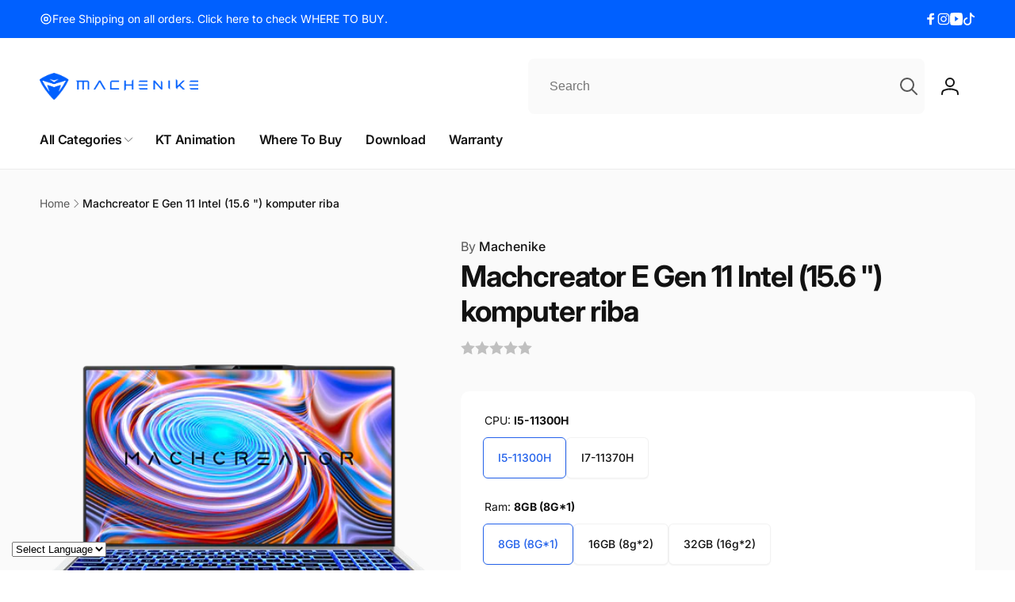

--- FILE ---
content_type: text/html; charset=utf-8
request_url: https://global.machenike.com/ms/products/machcreator-e
body_size: 54897
content:















<!doctype html>
<html class="no-js" lang="ms" dir="ltr">
  <head>
<!-- Google tag (gtag.js) -->
<script async src="https://www.googletagmanager.com/gtag/js?id=AW-17511535264">
</script>
<script>
  window.dataLayer = window.dataLayer || [];
  function gtag(){dataLayer.push(arguments);}
  gtag('js', new Date());

  gtag('config', 'AW-17511535264');
</script>
 
<meta charset="utf-8">
    <meta http-equiv="X-UA-Compatible" content="IE=edge">
    <meta name="viewport" content="width=device-width,initial-scale=1">
    <meta name="theme-color" content="">
    <link rel="canonical" href="https://global.machenike.com/ms/products/machcreator-e">
    <link rel="preconnect" href="https://cdn.shopify.com" crossorigin><link rel="icon" type="image/png" href="//global.machenike.com/cdn/shop/files/logo_35x35_f4d19854-e729-486c-89c2-b3e5e801728d.png?crop=center&height=32&v=1722322877&width=32">

    
<link rel="preload" as="font" href="//global.machenike.com/cdn/fonts/inter/inter_n4.b2a3f24c19b4de56e8871f609e73ca7f6d2e2bb9.woff2" type="font/woff2" crossorigin><link rel="preload" as="font" href="//global.machenike.com/cdn/fonts/inter/inter_n7.02711e6b374660cfc7915d1afc1c204e633421e4.woff2" type="font/woff2" crossorigin>
<title>
        MACHENIKE | Machcreator E Gen 11 Intel (15.6 &quot;) komputer riba
</title>

      
        <meta name="description" content="Jenama:MACHENIKE Siri: Machcreator Nombor model: Machcreator E Jenis: Ultrabook Model Kad Grafik: Grafik Intel® Iris® XE Jenama/Model CPU: Intel Pemproses Gen 11th Pemandu &amp; Perisian Perisian dan pemacu chipset Intel® Pemandu IO Serial Intel® Pemandu VGA Pemandu Ethernet berwayar Kad Reade">
      


<meta property="og:site_name" content="Machenike Official Store">
<meta property="og:url" content="https://global.machenike.com/ms/products/machcreator-e">
<meta property="og:title" content="MACHENIKE | Machcreator E Gen 11 Intel (15.6 &quot;) komputer riba">
<meta property="og:type" content="product">
<meta property="og:description" content="Jenama:MACHENIKE Siri: Machcreator Nombor model: Machcreator E Jenis: Ultrabook Model Kad Grafik: Grafik Intel® Iris® XE Jenama/Model CPU: Intel Pemproses Gen 11th Pemandu &amp; Perisian Perisian dan pemacu chipset Intel® Pemandu IO Serial Intel® Pemandu VGA Pemandu Ethernet berwayar Kad Reade"><meta property="og:image" content="http://global.machenike.com/cdn/shop/products/1-1.png?v=1637058371">
  <meta property="og:image:secure_url" content="https://global.machenike.com/cdn/shop/products/1-1.png?v=1637058371">
  <meta property="og:image:width" content="800">
  <meta property="og:image:height" content="800"><meta property="og:price:amount" content="999.00">
  <meta property="og:price:currency" content="USD"><meta name="twitter:card" content="summary_large_image">
<meta name="twitter:title" content="MACHENIKE | Machcreator E Gen 11 Intel (15.6 &quot;) komputer riba">
<meta name="twitter:description" content="Jenama:MACHENIKE Siri: Machcreator Nombor model: Machcreator E Jenis: Ultrabook Model Kad Grafik: Grafik Intel® Iris® XE Jenama/Model CPU: Intel Pemproses Gen 11th Pemandu &amp; Perisian Perisian dan pemacu chipset Intel® Pemandu IO Serial Intel® Pemandu VGA Pemandu Ethernet berwayar Kad Reade">
<script>
      window.shopUrl = 'https://global.machenike.com';
      window.routes = {
        cart_url: '/ms/cart',
        cart_add_url: '/ms/cart/add',
        cart_change_url: '/ms/cart/change',
        cart_update_url: '/ms/cart/update',
        predictive_search_url: '/ms/search/suggest',
        search_url: '/ms/search',
        product_recommendations_url: '/ms/recommendations/products'
      };

      window.photoswipeUrls = {
        lib: '//global.machenike.com/cdn/shop/t/8/assets/photoswipe.umd.min.js?v=26433048617275824511720620578',
        loaded: false
      };

      window.hasQuickAddDrawer = false;
      window.hasQuickViewModal = false;

      window.cartStrings = {
        error: `There was an error while updating your cart. Please try again.`,
        quantityError: `You can only add [quantity] of this item to your cart.`,
        success: `The product has been added to the cart.`
      }

      window.variantStrings = {
        addToCart: `Add to cart`,
        soldOut: `Sold out`,
        unavailable: `Unavailable`,
        unavailable_with_option: `[value] - Unavailable`
      }

      window.accessibilityStrings = {
        imageAvailable: `Image [index] is now available in gallery view`,
        shareSuccess: `Link copied to clipboard`,
        copyToClipboard: `Copy link`,
        pauseSlideshow: `Pause slideshow`,
        playSlideshow: `Play slideshow`,countdownExpiredMsg: `The countdown timer has been expired.`
      };window.recentlyViewedStrings = {
          empty: "There are no recently viewed products."
        };window.moneyFormat = "\u003cspan class=hidden\u003e${{ amount }} USD\u003c\/span\u003e";
      window.loadedBackgroundColorSwatches =false;
      window.currencyMain = "USD";
      window.appearAnimate = false;
    </script>
  <script>window.performance && window.performance.mark && window.performance.mark('shopify.content_for_header.start');</script><meta name="google-site-verification" content="iSzeqt7G4O2CnQy637RkJjEwEifAQGEDJmXwIpcGLu4">
<meta name="facebook-domain-verification" content="yr1fnkj0itks6n3iyt7kw51j64w87k">
<meta name="google-site-verification" content="0asagiZRMhRt04tCixdpUFsLl08Q9kuIr46yHLrllJo">
<meta name="google-site-verification" content="YAn3LKRHSAOgMauRwfii51HsobMpmmdXJFtrvzhMreg">
<meta id="shopify-digital-wallet" name="shopify-digital-wallet" content="/57641107626/digital_wallets/dialog">
<link rel="alternate" hreflang="x-default" href="https://global.machenike.com/products/machcreator-e">
<link rel="alternate" hreflang="en" href="https://global.machenike.com/products/machcreator-e">
<link rel="alternate" hreflang="ru" href="https://global.machenike.com/ru/products/machcreator-e">
<link rel="alternate" hreflang="ms" href="https://global.machenike.com/ms/products/machcreator-e">
<link rel="alternate" hreflang="fil" href="https://global.machenike.com/fil/products/machcreator-e">
<link rel="alternate" hreflang="es" href="https://global.machenike.com/es/products/machcreator-e">
<link rel="alternate" hreflang="pt" href="https://global.machenike.com/pt/products/machcreator-e">
<link rel="alternate" hreflang="pt-BR" href="https://global.machenike.com/pt-br/products/machcreator-e">
<link rel="alternate" type="application/json+oembed" href="https://global.machenike.com/ms/products/machcreator-e.oembed">
<script async="async" src="/checkouts/internal/preloads.js?locale=ms-US"></script>
<script id="shopify-features" type="application/json">{"accessToken":"bb3f1438091d8b5610a4439b3d4cf5bf","betas":["rich-media-storefront-analytics"],"domain":"global.machenike.com","predictiveSearch":true,"shopId":57641107626,"locale":"ms"}</script>
<script>var Shopify = Shopify || {};
Shopify.shop = "machenike-official-store.myshopify.com";
Shopify.locale = "ms";
Shopify.currency = {"active":"USD","rate":"1.0"};
Shopify.country = "US";
Shopify.theme = {"name":"Woodstock 最新修订版","id":133942640810,"schema_name":"Woodstock","schema_version":"1.6.1","theme_store_id":2239,"role":"main"};
Shopify.theme.handle = "null";
Shopify.theme.style = {"id":null,"handle":null};
Shopify.cdnHost = "global.machenike.com/cdn";
Shopify.routes = Shopify.routes || {};
Shopify.routes.root = "/ms/";</script>
<script type="module">!function(o){(o.Shopify=o.Shopify||{}).modules=!0}(window);</script>
<script>!function(o){function n(){var o=[];function n(){o.push(Array.prototype.slice.apply(arguments))}return n.q=o,n}var t=o.Shopify=o.Shopify||{};t.loadFeatures=n(),t.autoloadFeatures=n()}(window);</script>
<script id="shop-js-analytics" type="application/json">{"pageType":"product"}</script>
<script defer="defer" async type="module" src="//global.machenike.com/cdn/shopifycloud/shop-js/modules/v2/client.init-shop-cart-sync_fVUoa3_U.ms.esm.js"></script>
<script defer="defer" async type="module" src="//global.machenike.com/cdn/shopifycloud/shop-js/modules/v2/chunk.common_BtGdGuIg.esm.js"></script>
<script defer="defer" async type="module" src="//global.machenike.com/cdn/shopifycloud/shop-js/modules/v2/chunk.modal_M_g-YnBY.esm.js"></script>
<script type="module">
  await import("//global.machenike.com/cdn/shopifycloud/shop-js/modules/v2/client.init-shop-cart-sync_fVUoa3_U.ms.esm.js");
await import("//global.machenike.com/cdn/shopifycloud/shop-js/modules/v2/chunk.common_BtGdGuIg.esm.js");
await import("//global.machenike.com/cdn/shopifycloud/shop-js/modules/v2/chunk.modal_M_g-YnBY.esm.js");

  window.Shopify.SignInWithShop?.initShopCartSync?.({"fedCMEnabled":true,"windoidEnabled":true});

</script>
<script>(function() {
  var isLoaded = false;
  function asyncLoad() {
    if (isLoaded) return;
    isLoaded = true;
    var urls = ["https:\/\/na.shgcdn3.com\/pixel-collector.js?shop=machenike-official-store.myshopify.com"];
    for (var i = 0; i < urls.length; i++) {
      var s = document.createElement('script');
      s.type = 'text/javascript';
      s.async = true;
      s.src = urls[i];
      var x = document.getElementsByTagName('script')[0];
      x.parentNode.insertBefore(s, x);
    }
  };
  if(window.attachEvent) {
    window.attachEvent('onload', asyncLoad);
  } else {
    window.addEventListener('load', asyncLoad, false);
  }
})();</script>
<script id="__st">var __st={"a":57641107626,"offset":28800,"reqid":"995582a2-d330-45ca-a899-21b3d411a27c-1769033097","pageurl":"global.machenike.com\/ms\/products\/machcreator-e","u":"c53f72e8016d","p":"product","rtyp":"product","rid":7049204957354};</script>
<script>window.ShopifyPaypalV4VisibilityTracking = true;</script>
<script id="captcha-bootstrap">!function(){'use strict';const t='contact',e='account',n='new_comment',o=[[t,t],['blogs',n],['comments',n],[t,'customer']],c=[[e,'customer_login'],[e,'guest_login'],[e,'recover_customer_password'],[e,'create_customer']],r=t=>t.map((([t,e])=>`form[action*='/${t}']:not([data-nocaptcha='true']) input[name='form_type'][value='${e}']`)).join(','),a=t=>()=>t?[...document.querySelectorAll(t)].map((t=>t.form)):[];function s(){const t=[...o],e=r(t);return a(e)}const i='password',u='form_key',d=['recaptcha-v3-token','g-recaptcha-response','h-captcha-response',i],f=()=>{try{return window.sessionStorage}catch{return}},m='__shopify_v',_=t=>t.elements[u];function p(t,e,n=!1){try{const o=window.sessionStorage,c=JSON.parse(o.getItem(e)),{data:r}=function(t){const{data:e,action:n}=t;return t[m]||n?{data:e,action:n}:{data:t,action:n}}(c);for(const[e,n]of Object.entries(r))t.elements[e]&&(t.elements[e].value=n);n&&o.removeItem(e)}catch(o){console.error('form repopulation failed',{error:o})}}const l='form_type',E='cptcha';function T(t){t.dataset[E]=!0}const w=window,h=w.document,L='Shopify',v='ce_forms',y='captcha';let A=!1;((t,e)=>{const n=(g='f06e6c50-85a8-45c8-87d0-21a2b65856fe',I='https://cdn.shopify.com/shopifycloud/storefront-forms-hcaptcha/ce_storefront_forms_captcha_hcaptcha.v1.5.2.iife.js',D={infoText:'Dilindungi oleh hCaptcha',privacyText:'Privasi',termsText:'Terma'},(t,e,n)=>{const o=w[L][v],c=o.bindForm;if(c)return c(t,g,e,D).then(n);var r;o.q.push([[t,g,e,D],n]),r=I,A||(h.body.append(Object.assign(h.createElement('script'),{id:'captcha-provider',async:!0,src:r})),A=!0)});var g,I,D;w[L]=w[L]||{},w[L][v]=w[L][v]||{},w[L][v].q=[],w[L][y]=w[L][y]||{},w[L][y].protect=function(t,e){n(t,void 0,e),T(t)},Object.freeze(w[L][y]),function(t,e,n,w,h,L){const[v,y,A,g]=function(t,e,n){const i=e?o:[],u=t?c:[],d=[...i,...u],f=r(d),m=r(i),_=r(d.filter((([t,e])=>n.includes(e))));return[a(f),a(m),a(_),s()]}(w,h,L),I=t=>{const e=t.target;return e instanceof HTMLFormElement?e:e&&e.form},D=t=>v().includes(t);t.addEventListener('submit',(t=>{const e=I(t);if(!e)return;const n=D(e)&&!e.dataset.hcaptchaBound&&!e.dataset.recaptchaBound,o=_(e),c=g().includes(e)&&(!o||!o.value);(n||c)&&t.preventDefault(),c&&!n&&(function(t){try{if(!f())return;!function(t){const e=f();if(!e)return;const n=_(t);if(!n)return;const o=n.value;o&&e.removeItem(o)}(t);const e=Array.from(Array(32),(()=>Math.random().toString(36)[2])).join('');!function(t,e){_(t)||t.append(Object.assign(document.createElement('input'),{type:'hidden',name:u})),t.elements[u].value=e}(t,e),function(t,e){const n=f();if(!n)return;const o=[...t.querySelectorAll(`input[type='${i}']`)].map((({name:t})=>t)),c=[...d,...o],r={};for(const[a,s]of new FormData(t).entries())c.includes(a)||(r[a]=s);n.setItem(e,JSON.stringify({[m]:1,action:t.action,data:r}))}(t,e)}catch(e){console.error('failed to persist form',e)}}(e),e.submit())}));const S=(t,e)=>{t&&!t.dataset[E]&&(n(t,e.some((e=>e===t))),T(t))};for(const o of['focusin','change'])t.addEventListener(o,(t=>{const e=I(t);D(e)&&S(e,y())}));const B=e.get('form_key'),M=e.get(l),P=B&&M;t.addEventListener('DOMContentLoaded',(()=>{const t=y();if(P)for(const e of t)e.elements[l].value===M&&p(e,B);[...new Set([...A(),...v().filter((t=>'true'===t.dataset.shopifyCaptcha))])].forEach((e=>S(e,t)))}))}(h,new URLSearchParams(w.location.search),n,t,e,['guest_login'])})(!0,!0)}();</script>
<script integrity="sha256-4kQ18oKyAcykRKYeNunJcIwy7WH5gtpwJnB7kiuLZ1E=" data-source-attribution="shopify.loadfeatures" defer="defer" src="//global.machenike.com/cdn/shopifycloud/storefront/assets/storefront/load_feature-a0a9edcb.js" crossorigin="anonymous"></script>
<script data-source-attribution="shopify.dynamic_checkout.dynamic.init">var Shopify=Shopify||{};Shopify.PaymentButton=Shopify.PaymentButton||{isStorefrontPortableWallets:!0,init:function(){window.Shopify.PaymentButton.init=function(){};var t=document.createElement("script");t.src="https://global.machenike.com/cdn/shopifycloud/portable-wallets/latest/portable-wallets.ms.js",t.type="module",document.head.appendChild(t)}};
</script>
<script data-source-attribution="shopify.dynamic_checkout.buyer_consent">
  function portableWalletsHideBuyerConsent(e){var t=document.getElementById("shopify-buyer-consent"),n=document.getElementById("shopify-subscription-policy-button");t&&n&&(t.classList.add("hidden"),t.setAttribute("aria-hidden","true"),n.removeEventListener("click",e))}function portableWalletsShowBuyerConsent(e){var t=document.getElementById("shopify-buyer-consent"),n=document.getElementById("shopify-subscription-policy-button");t&&n&&(t.classList.remove("hidden"),t.removeAttribute("aria-hidden"),n.addEventListener("click",e))}window.Shopify?.PaymentButton&&(window.Shopify.PaymentButton.hideBuyerConsent=portableWalletsHideBuyerConsent,window.Shopify.PaymentButton.showBuyerConsent=portableWalletsShowBuyerConsent);
</script>
<script>
  function portableWalletsCleanup(e){e&&e.src&&console.error("Failed to load portable wallets script "+e.src);var t=document.querySelectorAll("shopify-accelerated-checkout .shopify-payment-button__skeleton, shopify-accelerated-checkout-cart .wallet-cart-button__skeleton"),e=document.getElementById("shopify-buyer-consent");for(let e=0;e<t.length;e++)t[e].remove();e&&e.remove()}function portableWalletsNotLoadedAsModule(e){e instanceof ErrorEvent&&"string"==typeof e.message&&e.message.includes("import.meta")&&"string"==typeof e.filename&&e.filename.includes("portable-wallets")&&(window.removeEventListener("error",portableWalletsNotLoadedAsModule),window.Shopify.PaymentButton.failedToLoad=e,"loading"===document.readyState?document.addEventListener("DOMContentLoaded",window.Shopify.PaymentButton.init):window.Shopify.PaymentButton.init())}window.addEventListener("error",portableWalletsNotLoadedAsModule);
</script>

<script type="module" src="https://global.machenike.com/cdn/shopifycloud/portable-wallets/latest/portable-wallets.ms.js" onError="portableWalletsCleanup(this)" crossorigin="anonymous"></script>
<script nomodule>
  document.addEventListener("DOMContentLoaded", portableWalletsCleanup);
</script>

<link id="shopify-accelerated-checkout-styles" rel="stylesheet" media="screen" href="https://global.machenike.com/cdn/shopifycloud/portable-wallets/latest/accelerated-checkout-backwards-compat.css" crossorigin="anonymous">
<style id="shopify-accelerated-checkout-cart">
        #shopify-buyer-consent {
  margin-top: 1em;
  display: inline-block;
  width: 100%;
}

#shopify-buyer-consent.hidden {
  display: none;
}

#shopify-subscription-policy-button {
  background: none;
  border: none;
  padding: 0;
  text-decoration: underline;
  font-size: inherit;
  cursor: pointer;
}

#shopify-subscription-policy-button::before {
  box-shadow: none;
}

      </style>

<script>window.performance && window.performance.mark && window.performance.mark('shopify.content_for_header.end');</script>
  





  <script type="text/javascript">
    
      window.__shgMoneyFormat = window.__shgMoneyFormat || {"USD":{"currency":"USD","currency_symbol":"$","currency_symbol_location":"left","decimal_places":2,"decimal_separator":".","thousands_separator":","}};
    
    window.__shgCurrentCurrencyCode = window.__shgCurrentCurrencyCode || {
      currency: "USD",
      currency_symbol: "$",
      decimal_separator: ".",
      thousands_separator: ",",
      decimal_places: 2,
      currency_symbol_location: "left"
    };
  </script>




    <script src="//global.machenike.com/cdn/shop/t/8/assets/critical-global.js?v=149327914071787391511720620578" defer="defer"></script>
    <script src="//global.machenike.com/cdn/shop/t/8/assets/motion.min.js?v=8360468052175969501720620578" defer="defer"></script>
    <script src="//global.machenike.com/cdn/shop/t/8/assets/jq.js?v=14044491599898008241720620578" defer="defer"></script>
    <script src="//global.machenike.com/cdn/shop/t/8/assets/new_theme.js?v=97994273047401442211720620578" defer="defer"></script><style data-shopify>@font-face {
  font-family: Inter;
  font-weight: 400;
  font-style: normal;
  font-display: swap;
  src: url("//global.machenike.com/cdn/fonts/inter/inter_n4.b2a3f24c19b4de56e8871f609e73ca7f6d2e2bb9.woff2") format("woff2"),
       url("//global.machenike.com/cdn/fonts/inter/inter_n4.af8052d517e0c9ffac7b814872cecc27ae1fa132.woff") format("woff");
}
@font-face {
  font-family: Inter;
  font-weight: 700;
  font-style: normal;
  font-display: swap;
  src: url("//global.machenike.com/cdn/fonts/inter/inter_n7.02711e6b374660cfc7915d1afc1c204e633421e4.woff2") format("woff2"),
       url("//global.machenike.com/cdn/fonts/inter/inter_n7.6dab87426f6b8813070abd79972ceaf2f8d3b012.woff") format("woff");
}
@font-face {
  font-family: Inter;
  font-weight: 400;
  font-style: italic;
  font-display: swap;
  src: url("//global.machenike.com/cdn/fonts/inter/inter_i4.feae1981dda792ab80d117249d9c7e0f1017e5b3.woff2") format("woff2"),
       url("//global.machenike.com/cdn/fonts/inter/inter_i4.62773b7113d5e5f02c71486623cf828884c85c6e.woff") format("woff");
}
@font-face {
  font-family: Inter;
  font-weight: 700;
  font-style: italic;
  font-display: swap;
  src: url("//global.machenike.com/cdn/fonts/inter/inter_i7.b377bcd4cc0f160622a22d638ae7e2cd9b86ea4c.woff2") format("woff2"),
       url("//global.machenike.com/cdn/fonts/inter/inter_i7.7c69a6a34e3bb44fcf6f975857e13b9a9b25beb4.woff") format("woff");
}
@font-face {
  font-family: Inter;
  font-weight: 500;
  font-style: normal;
  font-display: swap;
  src: url("//global.machenike.com/cdn/fonts/inter/inter_n5.d7101d5e168594dd06f56f290dd759fba5431d97.woff2") format("woff2"),
       url("//global.machenike.com/cdn/fonts/inter/inter_n5.5332a76bbd27da00474c136abb1ca3cbbf259068.woff") format("woff");
}
@font-face {
  font-family: Inter;
  font-weight: 600;
  font-style: normal;
  font-display: swap;
  src: url("//global.machenike.com/cdn/fonts/inter/inter_n6.771af0474a71b3797eb38f3487d6fb79d43b6877.woff2") format("woff2"),
       url("//global.machenike.com/cdn/fonts/inter/inter_n6.88c903d8f9e157d48b73b7777d0642925bcecde7.woff") format("woff");
}

:root,.color-background-1 {
			--color-foreground: 18, 18, 18;
			--color-background: 255, 255, 255;
			--gradient-background: #ffffff;
			--color-button-text: 255, 255, 255;
			--color-button: 37, 99, 235;
			--color-sale-off-price: 239, 68, 68;
			--color-compare-at-price: 148, 163, 184;
			--color-review-stars: 251, 191, 36;
			--color-background-input: 250, 250, 250;--color-text-message-success: 22, 101, 52;
			--color-background-message-success: 239, 253, 244;
			--color-text-message-warning: 160, 98, 7;
			--color-background-message-warning: 254, 252, 232;
			--color-text-message-error: 152, 28, 27;
			--color-background-message-error: 254, 242, 242;	
		}
.color-background-2 {
			--color-foreground: 0, 0, 0;
			--color-background: 250, 250, 250;
			--gradient-background: #fafafa;
			--color-button-text: 255, 255, 255;
			--color-button: 37, 99, 235;
			--color-sale-off-price: 239, 68, 68;
			--color-compare-at-price: 148, 163, 184;
			--color-review-stars: 251, 191, 36;
			--color-background-input: 255, 255, 255;--color-text-message-success: 22, 101, 52;
			--color-background-message-success: 239, 253, 244;
			--color-text-message-warning: 160, 98, 7;
			--color-background-message-warning: 254, 252, 232;
			--color-text-message-error: 152, 28, 27;
			--color-background-message-error: 254, 242, 242;	
		}
.color-inverse {
			--color-foreground: 250, 250, 250;
			--color-background: 38, 38, 38;
			--gradient-background: #262626;
			--color-button-text: 255, 255, 255;
			--color-button: 44, 145, 244;
			--color-sale-off-price: 239, 68, 68;
			--color-compare-at-price: 115, 115, 115;
			--color-review-stars: 4, 69, 202;
			--color-background-input: 23, 23, 23;--color-text-message-success: 22, 101, 52;
			--color-background-message-success: 239, 253, 244;
			--color-text-message-warning: 160, 98, 7;
			--color-background-message-warning: 254, 252, 232;
			--color-text-message-error: 152, 28, 27;
			--color-background-message-error: 254, 242, 242;	
		}
.color-scheme-d3d7ec36-669c-4da9-86c4-6d65296b6be3 {
			--color-foreground: 255, 255, 255;
			--color-background: 0, 96, 255;
			--gradient-background: #0060ff;
			--color-button-text: 255, 255, 255;
			--color-button: 37, 99, 235;
			--color-sale-off-price: 239, 68, 68;
			--color-compare-at-price: 148, 163, 184;
			--color-review-stars: 251, 191, 36;
			--color-background-input: 250, 250, 250;--color-text-message-success: 22, 101, 52;
			--color-background-message-success: 239, 253, 244;
			--color-text-message-warning: 160, 98, 7;
			--color-background-message-warning: 254, 252, 232;
			--color-text-message-error: 152, 28, 27;
			--color-background-message-error: 254, 242, 242;	
		}
.color-scheme-f0ed64e1-3c1e-4b36-a3bc-dff85526dc85 {
			--color-foreground: 255, 255, 255;
			--color-background: 0, 0, 0;
			--gradient-background: #000000;
			--color-button-text: 255, 255, 255;
			--color-button: 37, 99, 235;
			--color-sale-off-price: 239, 68, 68;
			--color-compare-at-price: 148, 163, 184;
			--color-review-stars: 251, 191, 36;
			--color-background-input: 250, 250, 250;--color-text-message-success: 22, 101, 52;
			--color-background-message-success: 239, 253, 244;
			--color-text-message-warning: 160, 98, 7;
			--color-background-message-warning: 254, 252, 232;
			--color-text-message-error: 152, 28, 27;
			--color-background-message-error: 254, 242, 242;	
		}:root {
		--font-body-family: Inter, sans-serif;
		--font-body-style: normal;
		--font-body-weight: 400;
		--font-body-weight-bold: 700;
		--font-body-weight-medium:500;
		--font-body-weight-large:600;

		--font-heading-family: Inter, sans-serif;
		--font-heading-style: normal;
		--font-heading-weight: 400;
		--font-heading-weight-bold: 700;
		--font-heading-weight-rte-bold: 700;
		--font-heading-weight-semi-bold:600;
		--font-heading-weight-medium:500;

		--font-body-scale: 1.0;
		--font-heading-scale: 1.0;

		--color-global-shadow: 18, 18, 18;

		--card-heading-product-weight: var(--font-heading-weight-semi-bold);--font-button-family: var(--font-heading-family);
			--font-button-style: var(--font-heading-style);
			--font-button-weight: var(--font-heading-weight);
			--font-button-weight-medium: var(--font-heading-weight-medium);
			--font-button-scale: var(--font-heading-scale);
			--font-button-weight-bold: var(--font-heading-weight-semi-bold);--page-width: 160rem;
		--page-width-margin: 0rem;

		--transform-direction: -1;
		--left-holder: left;
		--right-holder: right;
		--center-holder: center;

		--product-card-text-alignment: var(--left-holder);
		--product-card-border-opacity: 0.05;
		--product-card-padding: 2rem;
		--product-card-shadow-position: 0rem;
		--product-card-shadow-opacity: 0.15;
		--product-card-border-radius: 0px;--product-card-border-radius-image: 0px;--product-card-shadow-distance: 8rem;
		
		--collection-card-text-alignment: var(--left-holder);
		
		--color-sale-badge-foreground: 220, 38, 38;
		--color-sale-badge-background: 254, 242, 242;
		--color-sold-out-badge-foreground: 234, 92, 92;
		--color-sold-out-badge-background: 255, 255, 255;
		--color-custom-badge-1-foreground: 22, 163, 74;
		--color-custom-badge-1-background: 240, 253, 244;
		--color-custom-badge-2-foreground: 255, 255, 255;
		--color-custom-badge-2-background: 6, 5, 227;
		--color-custom-badge-3-foreground: 255, 255, 255;
		--color-custom-badge-3-background: 0, 0, 0;
		--color-custom-badge-4-foreground: 255, 255, 255;
		--color-custom-badge-4-background: 24, 206, 8;
		--color-custom-badge-5-foreground: 0, 0, 0;
		--color-custom-badge-5-background: 138, 255, 248;

		--spacing-sections-desktop: 0px;
		--spacing-sections-mobile: 0px;

		--grid-desktop-vertical-spacing: 28px;
		--grid-desktop-horizontal-spacing: 28px;
		--grid-mobile-vertical-spacing: 14px;
		--grid-mobile-horizontal-spacing: 14px;

		--variants-pills-color-radius:50%;
		--card-product-color-radius:50%;/* Deprecated variables - will be removed in the next version */
		--font-body-weight-500: var(--font-body-weight-medium);
	}

	:root, .color-background-1, .color-background-2, .color-inverse, .color-scheme-d3d7ec36-669c-4da9-86c4-6d65296b6be3, .color-scheme-f0ed64e1-3c1e-4b36-a3bc-dff85526dc85 {
		--color-button-outline: var(--color-button-text);
		--color-button-text-outline: var(--color-button);
		--color-link: var(--color-foreground);
		--color-line: rgb(var(--color-foreground), .3);
		--color-card-hover: var(--color-foreground);
		--color-accent-text: var(--color-highlight);
		--color-price-foreground: var(--color-foreground);
		--color-review-stars-foreground: var(--color-review-stars);
		--color-highlight: var(--color-button);
	}

	body, .color-background-1, .color-background-2, .color-inverse, .color-scheme-d3d7ec36-669c-4da9-86c4-6d65296b6be3, .color-scheme-f0ed64e1-3c1e-4b36-a3bc-dff85526dc85 {
		color: rgb(var(--color-foreground));
		background-color: rgb(var(--color-background));
	}*,
		*::before,
		*::after {
			box-sizing: inherit;
		}

		html {
			box-sizing: border-box;
			font-size: calc(var(--font-body-scale) * 62.5%);
			height: 100%;
		}

		body {
			display: grid;
			grid-template-rows: auto auto 1fr auto;
			grid-template-columns: 100%;
			min-height: 100%;
			margin: 0;
			font-size: 1.6rem;
			line-height: calc(1 + 0.6 / var(--font-body-scale));
			font-family: var(--font-body-family);
			font-style: var(--font-body-style);
			font-weight: var(--font-body-weight);
		}ul.grid.contains-card--product {
			--grid-horizontal-spacing: 0rem;
			--grid-mobile-vertical-spacing: 0rem;
			--grid-desktop-vertical-spacing: 0rem;
			row-gap: 0rem;
		}.card__heading--collection a:before {
			content: "";
		}@media(hover: hover) and (min-width: 990px) {
			.card__quick-buttons {
				position: absolute;
				top: calc(100% + 1rem);
				inset-inline: var(--product-card-padding);
				opacity: 0;
				visibility: hidden;
				transition: opacity 300ms ease, top 300ms ease;
			}

			.card-wrapper--product:hover .card__quick-buttons {
				opacity: 1;
				top: calc(100% - 2rem - var(--product-card-shadow-position));
				visibility: visible;
			}
		}</style><link href="//global.machenike.com/cdn/shop/t/8/assets/critical-base.css?v=3591088224448643901720620578" rel="stylesheet" type="text/css" media="all" />
    <link href="//global.machenike.com/cdn/shop/t/8/assets/new_theme.css?v=2601544825937014231720692513" rel="stylesheet" type="text/css" media="all" />
    <link rel="stylesheet" href="//global.machenike.com/cdn/shop/t/8/assets/component-card.css?v=31580154148243688021720620578" media="print" onload="this.media='all'">

    <script>
      document.documentElement.className = document.documentElement.className.replace('no-js', 'js');
      if (Shopify.designMode) {
        document.documentElement.classList.add('shopify-design-mode');
      }
    </script>
  
  

<script type="text/javascript">
  
    window.SHG_CUSTOMER = null;
  
</script>







<link href="https://monorail-edge.shopifysvc.com" rel="dns-prefetch">
<script>(function(){if ("sendBeacon" in navigator && "performance" in window) {try {var session_token_from_headers = performance.getEntriesByType('navigation')[0].serverTiming.find(x => x.name == '_s').description;} catch {var session_token_from_headers = undefined;}var session_cookie_matches = document.cookie.match(/_shopify_s=([^;]*)/);var session_token_from_cookie = session_cookie_matches && session_cookie_matches.length === 2 ? session_cookie_matches[1] : "";var session_token = session_token_from_headers || session_token_from_cookie || "";function handle_abandonment_event(e) {var entries = performance.getEntries().filter(function(entry) {return /monorail-edge.shopifysvc.com/.test(entry.name);});if (!window.abandonment_tracked && entries.length === 0) {window.abandonment_tracked = true;var currentMs = Date.now();var navigation_start = performance.timing.navigationStart;var payload = {shop_id: 57641107626,url: window.location.href,navigation_start,duration: currentMs - navigation_start,session_token,page_type: "product"};window.navigator.sendBeacon("https://monorail-edge.shopifysvc.com/v1/produce", JSON.stringify({schema_id: "online_store_buyer_site_abandonment/1.1",payload: payload,metadata: {event_created_at_ms: currentMs,event_sent_at_ms: currentMs}}));}}window.addEventListener('pagehide', handle_abandonment_event);}}());</script>
<script id="web-pixels-manager-setup">(function e(e,d,r,n,o){if(void 0===o&&(o={}),!Boolean(null===(a=null===(i=window.Shopify)||void 0===i?void 0:i.analytics)||void 0===a?void 0:a.replayQueue)){var i,a;window.Shopify=window.Shopify||{};var t=window.Shopify;t.analytics=t.analytics||{};var s=t.analytics;s.replayQueue=[],s.publish=function(e,d,r){return s.replayQueue.push([e,d,r]),!0};try{self.performance.mark("wpm:start")}catch(e){}var l=function(){var e={modern:/Edge?\/(1{2}[4-9]|1[2-9]\d|[2-9]\d{2}|\d{4,})\.\d+(\.\d+|)|Firefox\/(1{2}[4-9]|1[2-9]\d|[2-9]\d{2}|\d{4,})\.\d+(\.\d+|)|Chrom(ium|e)\/(9{2}|\d{3,})\.\d+(\.\d+|)|(Maci|X1{2}).+ Version\/(15\.\d+|(1[6-9]|[2-9]\d|\d{3,})\.\d+)([,.]\d+|)( \(\w+\)|)( Mobile\/\w+|) Safari\/|Chrome.+OPR\/(9{2}|\d{3,})\.\d+\.\d+|(CPU[ +]OS|iPhone[ +]OS|CPU[ +]iPhone|CPU IPhone OS|CPU iPad OS)[ +]+(15[._]\d+|(1[6-9]|[2-9]\d|\d{3,})[._]\d+)([._]\d+|)|Android:?[ /-](13[3-9]|1[4-9]\d|[2-9]\d{2}|\d{4,})(\.\d+|)(\.\d+|)|Android.+Firefox\/(13[5-9]|1[4-9]\d|[2-9]\d{2}|\d{4,})\.\d+(\.\d+|)|Android.+Chrom(ium|e)\/(13[3-9]|1[4-9]\d|[2-9]\d{2}|\d{4,})\.\d+(\.\d+|)|SamsungBrowser\/([2-9]\d|\d{3,})\.\d+/,legacy:/Edge?\/(1[6-9]|[2-9]\d|\d{3,})\.\d+(\.\d+|)|Firefox\/(5[4-9]|[6-9]\d|\d{3,})\.\d+(\.\d+|)|Chrom(ium|e)\/(5[1-9]|[6-9]\d|\d{3,})\.\d+(\.\d+|)([\d.]+$|.*Safari\/(?![\d.]+ Edge\/[\d.]+$))|(Maci|X1{2}).+ Version\/(10\.\d+|(1[1-9]|[2-9]\d|\d{3,})\.\d+)([,.]\d+|)( \(\w+\)|)( Mobile\/\w+|) Safari\/|Chrome.+OPR\/(3[89]|[4-9]\d|\d{3,})\.\d+\.\d+|(CPU[ +]OS|iPhone[ +]OS|CPU[ +]iPhone|CPU IPhone OS|CPU iPad OS)[ +]+(10[._]\d+|(1[1-9]|[2-9]\d|\d{3,})[._]\d+)([._]\d+|)|Android:?[ /-](13[3-9]|1[4-9]\d|[2-9]\d{2}|\d{4,})(\.\d+|)(\.\d+|)|Mobile Safari.+OPR\/([89]\d|\d{3,})\.\d+\.\d+|Android.+Firefox\/(13[5-9]|1[4-9]\d|[2-9]\d{2}|\d{4,})\.\d+(\.\d+|)|Android.+Chrom(ium|e)\/(13[3-9]|1[4-9]\d|[2-9]\d{2}|\d{4,})\.\d+(\.\d+|)|Android.+(UC? ?Browser|UCWEB|U3)[ /]?(15\.([5-9]|\d{2,})|(1[6-9]|[2-9]\d|\d{3,})\.\d+)\.\d+|SamsungBrowser\/(5\.\d+|([6-9]|\d{2,})\.\d+)|Android.+MQ{2}Browser\/(14(\.(9|\d{2,})|)|(1[5-9]|[2-9]\d|\d{3,})(\.\d+|))(\.\d+|)|K[Aa][Ii]OS\/(3\.\d+|([4-9]|\d{2,})\.\d+)(\.\d+|)/},d=e.modern,r=e.legacy,n=navigator.userAgent;return n.match(d)?"modern":n.match(r)?"legacy":"unknown"}(),u="modern"===l?"modern":"legacy",c=(null!=n?n:{modern:"",legacy:""})[u],f=function(e){return[e.baseUrl,"/wpm","/b",e.hashVersion,"modern"===e.buildTarget?"m":"l",".js"].join("")}({baseUrl:d,hashVersion:r,buildTarget:u}),m=function(e){var d=e.version,r=e.bundleTarget,n=e.surface,o=e.pageUrl,i=e.monorailEndpoint;return{emit:function(e){var a=e.status,t=e.errorMsg,s=(new Date).getTime(),l=JSON.stringify({metadata:{event_sent_at_ms:s},events:[{schema_id:"web_pixels_manager_load/3.1",payload:{version:d,bundle_target:r,page_url:o,status:a,surface:n,error_msg:t},metadata:{event_created_at_ms:s}}]});if(!i)return console&&console.warn&&console.warn("[Web Pixels Manager] No Monorail endpoint provided, skipping logging."),!1;try{return self.navigator.sendBeacon.bind(self.navigator)(i,l)}catch(e){}var u=new XMLHttpRequest;try{return u.open("POST",i,!0),u.setRequestHeader("Content-Type","text/plain"),u.send(l),!0}catch(e){return console&&console.warn&&console.warn("[Web Pixels Manager] Got an unhandled error while logging to Monorail."),!1}}}}({version:r,bundleTarget:l,surface:e.surface,pageUrl:self.location.href,monorailEndpoint:e.monorailEndpoint});try{o.browserTarget=l,function(e){var d=e.src,r=e.async,n=void 0===r||r,o=e.onload,i=e.onerror,a=e.sri,t=e.scriptDataAttributes,s=void 0===t?{}:t,l=document.createElement("script"),u=document.querySelector("head"),c=document.querySelector("body");if(l.async=n,l.src=d,a&&(l.integrity=a,l.crossOrigin="anonymous"),s)for(var f in s)if(Object.prototype.hasOwnProperty.call(s,f))try{l.dataset[f]=s[f]}catch(e){}if(o&&l.addEventListener("load",o),i&&l.addEventListener("error",i),u)u.appendChild(l);else{if(!c)throw new Error("Did not find a head or body element to append the script");c.appendChild(l)}}({src:f,async:!0,onload:function(){if(!function(){var e,d;return Boolean(null===(d=null===(e=window.Shopify)||void 0===e?void 0:e.analytics)||void 0===d?void 0:d.initialized)}()){var d=window.webPixelsManager.init(e)||void 0;if(d){var r=window.Shopify.analytics;r.replayQueue.forEach((function(e){var r=e[0],n=e[1],o=e[2];d.publishCustomEvent(r,n,o)})),r.replayQueue=[],r.publish=d.publishCustomEvent,r.visitor=d.visitor,r.initialized=!0}}},onerror:function(){return m.emit({status:"failed",errorMsg:"".concat(f," has failed to load")})},sri:function(e){var d=/^sha384-[A-Za-z0-9+/=]+$/;return"string"==typeof e&&d.test(e)}(c)?c:"",scriptDataAttributes:o}),m.emit({status:"loading"})}catch(e){m.emit({status:"failed",errorMsg:(null==e?void 0:e.message)||"Unknown error"})}}})({shopId: 57641107626,storefrontBaseUrl: "https://global.machenike.com",extensionsBaseUrl: "https://extensions.shopifycdn.com/cdn/shopifycloud/web-pixels-manager",monorailEndpoint: "https://monorail-edge.shopifysvc.com/unstable/produce_batch",surface: "storefront-renderer",enabledBetaFlags: ["2dca8a86"],webPixelsConfigList: [{"id":"383418538","configuration":"{\"config\":\"{\\\"pixel_id\\\":\\\"G-2RJVELW0QE\\\",\\\"gtag_events\\\":[{\\\"type\\\":\\\"search\\\",\\\"action_label\\\":\\\"G-2RJVELW0QE\\\"},{\\\"type\\\":\\\"begin_checkout\\\",\\\"action_label\\\":\\\"G-2RJVELW0QE\\\"},{\\\"type\\\":\\\"view_item\\\",\\\"action_label\\\":[\\\"G-2RJVELW0QE\\\",\\\"MC-YZF52L648J\\\"]},{\\\"type\\\":\\\"purchase\\\",\\\"action_label\\\":[\\\"G-2RJVELW0QE\\\",\\\"MC-YZF52L648J\\\"]},{\\\"type\\\":\\\"page_view\\\",\\\"action_label\\\":[\\\"G-2RJVELW0QE\\\",\\\"MC-YZF52L648J\\\"]},{\\\"type\\\":\\\"add_payment_info\\\",\\\"action_label\\\":\\\"G-2RJVELW0QE\\\"},{\\\"type\\\":\\\"add_to_cart\\\",\\\"action_label\\\":\\\"G-2RJVELW0QE\\\"}],\\\"enable_monitoring_mode\\\":false}\"}","eventPayloadVersion":"v1","runtimeContext":"OPEN","scriptVersion":"b2a88bafab3e21179ed38636efcd8a93","type":"APP","apiClientId":1780363,"privacyPurposes":[],"dataSharingAdjustments":{"protectedCustomerApprovalScopes":["read_customer_address","read_customer_email","read_customer_name","read_customer_personal_data","read_customer_phone"]}},{"id":"150831274","configuration":"{\"site_id\":\"762dfdec-2ba2-45d9-ad3e-6a94ddf43e67\",\"analytics_endpoint\":\"https:\\\/\\\/na.shgcdn3.com\"}","eventPayloadVersion":"v1","runtimeContext":"STRICT","scriptVersion":"695709fc3f146fa50a25299517a954f2","type":"APP","apiClientId":1158168,"privacyPurposes":["ANALYTICS","MARKETING","SALE_OF_DATA"],"dataSharingAdjustments":{"protectedCustomerApprovalScopes":["read_customer_personal_data"]}},{"id":"149848234","configuration":"{\"pixel_id\":\"495178945079440\",\"pixel_type\":\"facebook_pixel\",\"metaapp_system_user_token\":\"-\"}","eventPayloadVersion":"v1","runtimeContext":"OPEN","scriptVersion":"ca16bc87fe92b6042fbaa3acc2fbdaa6","type":"APP","apiClientId":2329312,"privacyPurposes":["ANALYTICS","MARKETING","SALE_OF_DATA"],"dataSharingAdjustments":{"protectedCustomerApprovalScopes":["read_customer_address","read_customer_email","read_customer_name","read_customer_personal_data","read_customer_phone"]}},{"id":"89129130","eventPayloadVersion":"v1","runtimeContext":"LAX","scriptVersion":"1","type":"CUSTOM","privacyPurposes":["ANALYTICS"],"name":"Google Analytics tag (migrated)"},{"id":"shopify-app-pixel","configuration":"{}","eventPayloadVersion":"v1","runtimeContext":"STRICT","scriptVersion":"0450","apiClientId":"shopify-pixel","type":"APP","privacyPurposes":["ANALYTICS","MARKETING"]},{"id":"shopify-custom-pixel","eventPayloadVersion":"v1","runtimeContext":"LAX","scriptVersion":"0450","apiClientId":"shopify-pixel","type":"CUSTOM","privacyPurposes":["ANALYTICS","MARKETING"]}],isMerchantRequest: false,initData: {"shop":{"name":"Machenike Official Store","paymentSettings":{"currencyCode":"USD"},"myshopifyDomain":"machenike-official-store.myshopify.com","countryCode":"HK","storefrontUrl":"https:\/\/global.machenike.com\/ms"},"customer":null,"cart":null,"checkout":null,"productVariants":[{"price":{"amount":999.0,"currencyCode":"USD"},"product":{"title":"Machcreator E Gen 11 Intel (15.6 \") komputer riba","vendor":"Machenike","id":"7049204957354","untranslatedTitle":"Machcreator E Gen 11 Intel (15.6 \") komputer riba","url":"\/ms\/products\/machcreator-e","type":"Laptop"},"id":"41726662869162","image":{"src":"\/\/global.machenike.com\/cdn\/shop\/products\/1-1.png?v=1637058371"},"sku":"","title":"I5-11300H \/ 8GB (8G*1) \/ 256G SSD","untranslatedTitle":"i5-11300H \/ 8GB (8G*1) \/ 256G SSD"},{"price":{"amount":999.0,"currencyCode":"USD"},"product":{"title":"Machcreator E Gen 11 Intel (15.6 \") komputer riba","vendor":"Machenike","id":"7049204957354","untranslatedTitle":"Machcreator E Gen 11 Intel (15.6 \") komputer riba","url":"\/ms\/products\/machcreator-e","type":"Laptop"},"id":"41726662901930","image":{"src":"\/\/global.machenike.com\/cdn\/shop\/products\/1-1.png?v=1637058371"},"sku":"","title":"I5-11300H \/ 8GB (8G*1) \/ 512g SSD","untranslatedTitle":"i5-11300H \/ 8GB (8G*1) \/ 512G SSD"},{"price":{"amount":999.0,"currencyCode":"USD"},"product":{"title":"Machcreator E Gen 11 Intel (15.6 \") komputer riba","vendor":"Machenike","id":"7049204957354","untranslatedTitle":"Machcreator E Gen 11 Intel (15.6 \") komputer riba","url":"\/ms\/products\/machcreator-e","type":"Laptop"},"id":"41726662934698","image":{"src":"\/\/global.machenike.com\/cdn\/shop\/products\/1-1.png?v=1637058371"},"sku":"","title":"I5-11300H \/ 8GB (8G*1) \/ 512G SSD + 1T HDD","untranslatedTitle":"i5-11300H \/ 8GB (8G*1) \/ 512G SSD + 1T HDD"},{"price":{"amount":999.0,"currencyCode":"USD"},"product":{"title":"Machcreator E Gen 11 Intel (15.6 \") komputer riba","vendor":"Machenike","id":"7049204957354","untranslatedTitle":"Machcreator E Gen 11 Intel (15.6 \") komputer riba","url":"\/ms\/products\/machcreator-e","type":"Laptop"},"id":"41726662967466","image":{"src":"\/\/global.machenike.com\/cdn\/shop\/products\/1-1.png?v=1637058371"},"sku":"","title":"I5-11300H \/ 16GB (8g*2) \/ 256G SSD","untranslatedTitle":"i5-11300H \/ 16GB (8G*2) \/ 256G SSD"},{"price":{"amount":999.0,"currencyCode":"USD"},"product":{"title":"Machcreator E Gen 11 Intel (15.6 \") komputer riba","vendor":"Machenike","id":"7049204957354","untranslatedTitle":"Machcreator E Gen 11 Intel (15.6 \") komputer riba","url":"\/ms\/products\/machcreator-e","type":"Laptop"},"id":"41726663000234","image":{"src":"\/\/global.machenike.com\/cdn\/shop\/products\/1-1.png?v=1637058371"},"sku":"","title":"I5-11300H \/ 16GB (8g*2) \/ 512g SSD","untranslatedTitle":"i5-11300H \/ 16GB (8G*2) \/ 512G SSD"},{"price":{"amount":999.0,"currencyCode":"USD"},"product":{"title":"Machcreator E Gen 11 Intel (15.6 \") komputer riba","vendor":"Machenike","id":"7049204957354","untranslatedTitle":"Machcreator E Gen 11 Intel (15.6 \") komputer riba","url":"\/ms\/products\/machcreator-e","type":"Laptop"},"id":"41726663033002","image":{"src":"\/\/global.machenike.com\/cdn\/shop\/products\/1-1.png?v=1637058371"},"sku":"","title":"I5-11300H \/ 16GB (8g*2) \/ 512G SSD + 1T HDD","untranslatedTitle":"i5-11300H \/ 16GB (8G*2) \/ 512G SSD + 1T HDD"},{"price":{"amount":999.0,"currencyCode":"USD"},"product":{"title":"Machcreator E Gen 11 Intel (15.6 \") komputer riba","vendor":"Machenike","id":"7049204957354","untranslatedTitle":"Machcreator E Gen 11 Intel (15.6 \") komputer riba","url":"\/ms\/products\/machcreator-e","type":"Laptop"},"id":"41726663065770","image":{"src":"\/\/global.machenike.com\/cdn\/shop\/products\/1-1.png?v=1637058371"},"sku":"","title":"I5-11300H \/ 32GB (16g*2) \/ 256G SSD","untranslatedTitle":"i5-11300H \/ 32GB (16G*2) \/ 256G SSD"},{"price":{"amount":999.0,"currencyCode":"USD"},"product":{"title":"Machcreator E Gen 11 Intel (15.6 \") komputer riba","vendor":"Machenike","id":"7049204957354","untranslatedTitle":"Machcreator E Gen 11 Intel (15.6 \") komputer riba","url":"\/ms\/products\/machcreator-e","type":"Laptop"},"id":"41726663098538","image":{"src":"\/\/global.machenike.com\/cdn\/shop\/products\/1-1.png?v=1637058371"},"sku":"","title":"I5-11300H \/ 32GB (16g*2) \/ 512g SSD","untranslatedTitle":"i5-11300H \/ 32GB (16G*2) \/ 512G SSD"},{"price":{"amount":999.0,"currencyCode":"USD"},"product":{"title":"Machcreator E Gen 11 Intel (15.6 \") komputer riba","vendor":"Machenike","id":"7049204957354","untranslatedTitle":"Machcreator E Gen 11 Intel (15.6 \") komputer riba","url":"\/ms\/products\/machcreator-e","type":"Laptop"},"id":"41726663131306","image":{"src":"\/\/global.machenike.com\/cdn\/shop\/products\/1-1.png?v=1637058371"},"sku":"","title":"I5-11300H \/ 32GB (16g*2) \/ 512G SSD + 1T HDD","untranslatedTitle":"i5-11300H \/ 32GB (16G*2) \/ 512G SSD + 1T HDD"},{"price":{"amount":999.0,"currencyCode":"USD"},"product":{"title":"Machcreator E Gen 11 Intel (15.6 \") komputer riba","vendor":"Machenike","id":"7049204957354","untranslatedTitle":"Machcreator E Gen 11 Intel (15.6 \") komputer riba","url":"\/ms\/products\/machcreator-e","type":"Laptop"},"id":"44288516063402","image":{"src":"\/\/global.machenike.com\/cdn\/shop\/products\/1-1.png?v=1637058371"},"sku":"","title":"I7-11370H \/ 8GB (8G*1) \/ 256G SSD","untranslatedTitle":"i7-11370H \/ 8GB (8G*1) \/ 256G SSD"},{"price":{"amount":999.0,"currencyCode":"USD"},"product":{"title":"Machcreator E Gen 11 Intel (15.6 \") komputer riba","vendor":"Machenike","id":"7049204957354","untranslatedTitle":"Machcreator E Gen 11 Intel (15.6 \") komputer riba","url":"\/ms\/products\/machcreator-e","type":"Laptop"},"id":"44288516096170","image":{"src":"\/\/global.machenike.com\/cdn\/shop\/products\/1-1.png?v=1637058371"},"sku":"","title":"I7-11370H \/ 8GB (8G*1) \/ 512g SSD","untranslatedTitle":"i7-11370H \/ 8GB (8G*1) \/ 512G SSD"},{"price":{"amount":999.0,"currencyCode":"USD"},"product":{"title":"Machcreator E Gen 11 Intel (15.6 \") komputer riba","vendor":"Machenike","id":"7049204957354","untranslatedTitle":"Machcreator E Gen 11 Intel (15.6 \") komputer riba","url":"\/ms\/products\/machcreator-e","type":"Laptop"},"id":"44288516128938","image":{"src":"\/\/global.machenike.com\/cdn\/shop\/products\/1-1.png?v=1637058371"},"sku":"","title":"I7-11370H \/ 8GB (8G*1) \/ 512G SSD + 1T HDD","untranslatedTitle":"i7-11370H \/ 8GB (8G*1) \/ 512G SSD + 1T HDD"},{"price":{"amount":999.0,"currencyCode":"USD"},"product":{"title":"Machcreator E Gen 11 Intel (15.6 \") komputer riba","vendor":"Machenike","id":"7049204957354","untranslatedTitle":"Machcreator E Gen 11 Intel (15.6 \") komputer riba","url":"\/ms\/products\/machcreator-e","type":"Laptop"},"id":"44288516161706","image":{"src":"\/\/global.machenike.com\/cdn\/shop\/products\/1-1.png?v=1637058371"},"sku":"","title":"I7-11370H \/ 16GB (8g*2) \/ 256G SSD","untranslatedTitle":"i7-11370H \/ 16GB (8G*2) \/ 256G SSD"},{"price":{"amount":999.0,"currencyCode":"USD"},"product":{"title":"Machcreator E Gen 11 Intel (15.6 \") komputer riba","vendor":"Machenike","id":"7049204957354","untranslatedTitle":"Machcreator E Gen 11 Intel (15.6 \") komputer riba","url":"\/ms\/products\/machcreator-e","type":"Laptop"},"id":"44288516194474","image":{"src":"\/\/global.machenike.com\/cdn\/shop\/products\/1-1.png?v=1637058371"},"sku":"","title":"I7-11370H \/ 16GB (8g*2) \/ 512g SSD","untranslatedTitle":"i7-11370H \/ 16GB (8G*2) \/ 512G SSD"},{"price":{"amount":999.0,"currencyCode":"USD"},"product":{"title":"Machcreator E Gen 11 Intel (15.6 \") komputer riba","vendor":"Machenike","id":"7049204957354","untranslatedTitle":"Machcreator E Gen 11 Intel (15.6 \") komputer riba","url":"\/ms\/products\/machcreator-e","type":"Laptop"},"id":"44288516227242","image":{"src":"\/\/global.machenike.com\/cdn\/shop\/products\/1-1.png?v=1637058371"},"sku":"","title":"I7-11370H \/ 16GB (8g*2) \/ 512G SSD + 1T HDD","untranslatedTitle":"i7-11370H \/ 16GB (8G*2) \/ 512G SSD + 1T HDD"},{"price":{"amount":999.0,"currencyCode":"USD"},"product":{"title":"Machcreator E Gen 11 Intel (15.6 \") komputer riba","vendor":"Machenike","id":"7049204957354","untranslatedTitle":"Machcreator E Gen 11 Intel (15.6 \") komputer riba","url":"\/ms\/products\/machcreator-e","type":"Laptop"},"id":"44288516260010","image":{"src":"\/\/global.machenike.com\/cdn\/shop\/products\/1-1.png?v=1637058371"},"sku":"","title":"I7-11370H \/ 32GB (16g*2) \/ 256G SSD","untranslatedTitle":"i7-11370H \/ 32GB (16G*2) \/ 256G SSD"},{"price":{"amount":999.0,"currencyCode":"USD"},"product":{"title":"Machcreator E Gen 11 Intel (15.6 \") komputer riba","vendor":"Machenike","id":"7049204957354","untranslatedTitle":"Machcreator E Gen 11 Intel (15.6 \") komputer riba","url":"\/ms\/products\/machcreator-e","type":"Laptop"},"id":"44288516292778","image":{"src":"\/\/global.machenike.com\/cdn\/shop\/products\/1-1.png?v=1637058371"},"sku":"","title":"I7-11370H \/ 32GB (16g*2) \/ 512g SSD","untranslatedTitle":"i7-11370H \/ 32GB (16G*2) \/ 512G SSD"},{"price":{"amount":999.0,"currencyCode":"USD"},"product":{"title":"Machcreator E Gen 11 Intel (15.6 \") komputer riba","vendor":"Machenike","id":"7049204957354","untranslatedTitle":"Machcreator E Gen 11 Intel (15.6 \") komputer riba","url":"\/ms\/products\/machcreator-e","type":"Laptop"},"id":"44288516325546","image":{"src":"\/\/global.machenike.com\/cdn\/shop\/products\/1-1.png?v=1637058371"},"sku":"","title":"I7-11370H \/ 32GB (16g*2) \/ 512G SSD + 1T HDD","untranslatedTitle":"i7-11370H \/ 32GB (16G*2) \/ 512G SSD + 1T HDD"}],"purchasingCompany":null},},"https://global.machenike.com/cdn","fcfee988w5aeb613cpc8e4bc33m6693e112",{"modern":"","legacy":""},{"shopId":"57641107626","storefrontBaseUrl":"https:\/\/global.machenike.com","extensionBaseUrl":"https:\/\/extensions.shopifycdn.com\/cdn\/shopifycloud\/web-pixels-manager","surface":"storefront-renderer","enabledBetaFlags":"[\"2dca8a86\"]","isMerchantRequest":"false","hashVersion":"fcfee988w5aeb613cpc8e4bc33m6693e112","publish":"custom","events":"[[\"page_viewed\",{}],[\"product_viewed\",{\"productVariant\":{\"price\":{\"amount\":999.0,\"currencyCode\":\"USD\"},\"product\":{\"title\":\"Machcreator E Gen 11 Intel (15.6 \\\") komputer riba\",\"vendor\":\"Machenike\",\"id\":\"7049204957354\",\"untranslatedTitle\":\"Machcreator E Gen 11 Intel (15.6 \\\") komputer riba\",\"url\":\"\/ms\/products\/machcreator-e\",\"type\":\"Laptop\"},\"id\":\"41726662869162\",\"image\":{\"src\":\"\/\/global.machenike.com\/cdn\/shop\/products\/1-1.png?v=1637058371\"},\"sku\":\"\",\"title\":\"I5-11300H \/ 8GB (8G*1) \/ 256G SSD\",\"untranslatedTitle\":\"i5-11300H \/ 8GB (8G*1) \/ 256G SSD\"}}]]"});</script><script>
  window.ShopifyAnalytics = window.ShopifyAnalytics || {};
  window.ShopifyAnalytics.meta = window.ShopifyAnalytics.meta || {};
  window.ShopifyAnalytics.meta.currency = 'USD';
  var meta = {"product":{"id":7049204957354,"gid":"gid:\/\/shopify\/Product\/7049204957354","vendor":"Machenike","type":"Laptop","handle":"machcreator-e","variants":[{"id":41726662869162,"price":99900,"name":"Machcreator E Gen 11 Intel (15.6 \") komputer riba - I5-11300H \/ 8GB (8G*1) \/ 256G SSD","public_title":"I5-11300H \/ 8GB (8G*1) \/ 256G SSD","sku":""},{"id":41726662901930,"price":99900,"name":"Machcreator E Gen 11 Intel (15.6 \") komputer riba - I5-11300H \/ 8GB (8G*1) \/ 512g SSD","public_title":"I5-11300H \/ 8GB (8G*1) \/ 512g SSD","sku":""},{"id":41726662934698,"price":99900,"name":"Machcreator E Gen 11 Intel (15.6 \") komputer riba - I5-11300H \/ 8GB (8G*1) \/ 512G SSD + 1T HDD","public_title":"I5-11300H \/ 8GB (8G*1) \/ 512G SSD + 1T HDD","sku":""},{"id":41726662967466,"price":99900,"name":"Machcreator E Gen 11 Intel (15.6 \") komputer riba - I5-11300H \/ 16GB (8g*2) \/ 256G SSD","public_title":"I5-11300H \/ 16GB (8g*2) \/ 256G SSD","sku":""},{"id":41726663000234,"price":99900,"name":"Machcreator E Gen 11 Intel (15.6 \") komputer riba - I5-11300H \/ 16GB (8g*2) \/ 512g SSD","public_title":"I5-11300H \/ 16GB (8g*2) \/ 512g SSD","sku":""},{"id":41726663033002,"price":99900,"name":"Machcreator E Gen 11 Intel (15.6 \") komputer riba - I5-11300H \/ 16GB (8g*2) \/ 512G SSD + 1T HDD","public_title":"I5-11300H \/ 16GB (8g*2) \/ 512G SSD + 1T HDD","sku":""},{"id":41726663065770,"price":99900,"name":"Machcreator E Gen 11 Intel (15.6 \") komputer riba - I5-11300H \/ 32GB (16g*2) \/ 256G SSD","public_title":"I5-11300H \/ 32GB (16g*2) \/ 256G SSD","sku":""},{"id":41726663098538,"price":99900,"name":"Machcreator E Gen 11 Intel (15.6 \") komputer riba - I5-11300H \/ 32GB (16g*2) \/ 512g SSD","public_title":"I5-11300H \/ 32GB (16g*2) \/ 512g SSD","sku":""},{"id":41726663131306,"price":99900,"name":"Machcreator E Gen 11 Intel (15.6 \") komputer riba - I5-11300H \/ 32GB (16g*2) \/ 512G SSD + 1T HDD","public_title":"I5-11300H \/ 32GB (16g*2) \/ 512G SSD + 1T HDD","sku":""},{"id":44288516063402,"price":99900,"name":"Machcreator E Gen 11 Intel (15.6 \") komputer riba - I7-11370H \/ 8GB (8G*1) \/ 256G SSD","public_title":"I7-11370H \/ 8GB (8G*1) \/ 256G SSD","sku":""},{"id":44288516096170,"price":99900,"name":"Machcreator E Gen 11 Intel (15.6 \") komputer riba - I7-11370H \/ 8GB (8G*1) \/ 512g SSD","public_title":"I7-11370H \/ 8GB (8G*1) \/ 512g SSD","sku":""},{"id":44288516128938,"price":99900,"name":"Machcreator E Gen 11 Intel (15.6 \") komputer riba - I7-11370H \/ 8GB (8G*1) \/ 512G SSD + 1T HDD","public_title":"I7-11370H \/ 8GB (8G*1) \/ 512G SSD + 1T HDD","sku":""},{"id":44288516161706,"price":99900,"name":"Machcreator E Gen 11 Intel (15.6 \") komputer riba - I7-11370H \/ 16GB (8g*2) \/ 256G SSD","public_title":"I7-11370H \/ 16GB (8g*2) \/ 256G SSD","sku":""},{"id":44288516194474,"price":99900,"name":"Machcreator E Gen 11 Intel (15.6 \") komputer riba - I7-11370H \/ 16GB (8g*2) \/ 512g SSD","public_title":"I7-11370H \/ 16GB (8g*2) \/ 512g SSD","sku":""},{"id":44288516227242,"price":99900,"name":"Machcreator E Gen 11 Intel (15.6 \") komputer riba - I7-11370H \/ 16GB (8g*2) \/ 512G SSD + 1T HDD","public_title":"I7-11370H \/ 16GB (8g*2) \/ 512G SSD + 1T HDD","sku":""},{"id":44288516260010,"price":99900,"name":"Machcreator E Gen 11 Intel (15.6 \") komputer riba - I7-11370H \/ 32GB (16g*2) \/ 256G SSD","public_title":"I7-11370H \/ 32GB (16g*2) \/ 256G SSD","sku":""},{"id":44288516292778,"price":99900,"name":"Machcreator E Gen 11 Intel (15.6 \") komputer riba - I7-11370H \/ 32GB (16g*2) \/ 512g SSD","public_title":"I7-11370H \/ 32GB (16g*2) \/ 512g SSD","sku":""},{"id":44288516325546,"price":99900,"name":"Machcreator E Gen 11 Intel (15.6 \") komputer riba - I7-11370H \/ 32GB (16g*2) \/ 512G SSD + 1T HDD","public_title":"I7-11370H \/ 32GB (16g*2) \/ 512G SSD + 1T HDD","sku":""}],"remote":false},"page":{"pageType":"product","resourceType":"product","resourceId":7049204957354,"requestId":"995582a2-d330-45ca-a899-21b3d411a27c-1769033097"}};
  for (var attr in meta) {
    window.ShopifyAnalytics.meta[attr] = meta[attr];
  }
</script>
<script class="analytics">
  (function () {
    var customDocumentWrite = function(content) {
      var jquery = null;

      if (window.jQuery) {
        jquery = window.jQuery;
      } else if (window.Checkout && window.Checkout.$) {
        jquery = window.Checkout.$;
      }

      if (jquery) {
        jquery('body').append(content);
      }
    };

    var hasLoggedConversion = function(token) {
      if (token) {
        return document.cookie.indexOf('loggedConversion=' + token) !== -1;
      }
      return false;
    }

    var setCookieIfConversion = function(token) {
      if (token) {
        var twoMonthsFromNow = new Date(Date.now());
        twoMonthsFromNow.setMonth(twoMonthsFromNow.getMonth() + 2);

        document.cookie = 'loggedConversion=' + token + '; expires=' + twoMonthsFromNow;
      }
    }

    var trekkie = window.ShopifyAnalytics.lib = window.trekkie = window.trekkie || [];
    if (trekkie.integrations) {
      return;
    }
    trekkie.methods = [
      'identify',
      'page',
      'ready',
      'track',
      'trackForm',
      'trackLink'
    ];
    trekkie.factory = function(method) {
      return function() {
        var args = Array.prototype.slice.call(arguments);
        args.unshift(method);
        trekkie.push(args);
        return trekkie;
      };
    };
    for (var i = 0; i < trekkie.methods.length; i++) {
      var key = trekkie.methods[i];
      trekkie[key] = trekkie.factory(key);
    }
    trekkie.load = function(config) {
      trekkie.config = config || {};
      trekkie.config.initialDocumentCookie = document.cookie;
      var first = document.getElementsByTagName('script')[0];
      var script = document.createElement('script');
      script.type = 'text/javascript';
      script.onerror = function(e) {
        var scriptFallback = document.createElement('script');
        scriptFallback.type = 'text/javascript';
        scriptFallback.onerror = function(error) {
                var Monorail = {
      produce: function produce(monorailDomain, schemaId, payload) {
        var currentMs = new Date().getTime();
        var event = {
          schema_id: schemaId,
          payload: payload,
          metadata: {
            event_created_at_ms: currentMs,
            event_sent_at_ms: currentMs
          }
        };
        return Monorail.sendRequest("https://" + monorailDomain + "/v1/produce", JSON.stringify(event));
      },
      sendRequest: function sendRequest(endpointUrl, payload) {
        // Try the sendBeacon API
        if (window && window.navigator && typeof window.navigator.sendBeacon === 'function' && typeof window.Blob === 'function' && !Monorail.isIos12()) {
          var blobData = new window.Blob([payload], {
            type: 'text/plain'
          });

          if (window.navigator.sendBeacon(endpointUrl, blobData)) {
            return true;
          } // sendBeacon was not successful

        } // XHR beacon

        var xhr = new XMLHttpRequest();

        try {
          xhr.open('POST', endpointUrl);
          xhr.setRequestHeader('Content-Type', 'text/plain');
          xhr.send(payload);
        } catch (e) {
          console.log(e);
        }

        return false;
      },
      isIos12: function isIos12() {
        return window.navigator.userAgent.lastIndexOf('iPhone; CPU iPhone OS 12_') !== -1 || window.navigator.userAgent.lastIndexOf('iPad; CPU OS 12_') !== -1;
      }
    };
    Monorail.produce('monorail-edge.shopifysvc.com',
      'trekkie_storefront_load_errors/1.1',
      {shop_id: 57641107626,
      theme_id: 133942640810,
      app_name: "storefront",
      context_url: window.location.href,
      source_url: "//global.machenike.com/cdn/s/trekkie.storefront.cd680fe47e6c39ca5d5df5f0a32d569bc48c0f27.min.js"});

        };
        scriptFallback.async = true;
        scriptFallback.src = '//global.machenike.com/cdn/s/trekkie.storefront.cd680fe47e6c39ca5d5df5f0a32d569bc48c0f27.min.js';
        first.parentNode.insertBefore(scriptFallback, first);
      };
      script.async = true;
      script.src = '//global.machenike.com/cdn/s/trekkie.storefront.cd680fe47e6c39ca5d5df5f0a32d569bc48c0f27.min.js';
      first.parentNode.insertBefore(script, first);
    };
    trekkie.load(
      {"Trekkie":{"appName":"storefront","development":false,"defaultAttributes":{"shopId":57641107626,"isMerchantRequest":null,"themeId":133942640810,"themeCityHash":"4229792997431630628","contentLanguage":"ms","currency":"USD","eventMetadataId":"25b21e0e-cace-4537-887a-45e5a9c78ed7"},"isServerSideCookieWritingEnabled":true,"monorailRegion":"shop_domain","enabledBetaFlags":["65f19447"]},"Session Attribution":{},"S2S":{"facebookCapiEnabled":true,"source":"trekkie-storefront-renderer","apiClientId":580111}}
    );

    var loaded = false;
    trekkie.ready(function() {
      if (loaded) return;
      loaded = true;

      window.ShopifyAnalytics.lib = window.trekkie;

      var originalDocumentWrite = document.write;
      document.write = customDocumentWrite;
      try { window.ShopifyAnalytics.merchantGoogleAnalytics.call(this); } catch(error) {};
      document.write = originalDocumentWrite;

      window.ShopifyAnalytics.lib.page(null,{"pageType":"product","resourceType":"product","resourceId":7049204957354,"requestId":"995582a2-d330-45ca-a899-21b3d411a27c-1769033097","shopifyEmitted":true});

      var match = window.location.pathname.match(/checkouts\/(.+)\/(thank_you|post_purchase)/)
      var token = match? match[1]: undefined;
      if (!hasLoggedConversion(token)) {
        setCookieIfConversion(token);
        window.ShopifyAnalytics.lib.track("Viewed Product",{"currency":"USD","variantId":41726662869162,"productId":7049204957354,"productGid":"gid:\/\/shopify\/Product\/7049204957354","name":"Machcreator E Gen 11 Intel (15.6 \") komputer riba - I5-11300H \/ 8GB (8G*1) \/ 256G SSD","price":"999.00","sku":"","brand":"Machenike","variant":"I5-11300H \/ 8GB (8G*1) \/ 256G SSD","category":"Laptop","nonInteraction":true,"remote":false},undefined,undefined,{"shopifyEmitted":true});
      window.ShopifyAnalytics.lib.track("monorail:\/\/trekkie_storefront_viewed_product\/1.1",{"currency":"USD","variantId":41726662869162,"productId":7049204957354,"productGid":"gid:\/\/shopify\/Product\/7049204957354","name":"Machcreator E Gen 11 Intel (15.6 \") komputer riba - I5-11300H \/ 8GB (8G*1) \/ 256G SSD","price":"999.00","sku":"","brand":"Machenike","variant":"I5-11300H \/ 8GB (8G*1) \/ 256G SSD","category":"Laptop","nonInteraction":true,"remote":false,"referer":"https:\/\/global.machenike.com\/ms\/products\/machcreator-e"});
      }
    });


        var eventsListenerScript = document.createElement('script');
        eventsListenerScript.async = true;
        eventsListenerScript.src = "//global.machenike.com/cdn/shopifycloud/storefront/assets/shop_events_listener-3da45d37.js";
        document.getElementsByTagName('head')[0].appendChild(eventsListenerScript);

})();</script>
  <script>
  if (!window.ga || (window.ga && typeof window.ga !== 'function')) {
    window.ga = function ga() {
      (window.ga.q = window.ga.q || []).push(arguments);
      if (window.Shopify && window.Shopify.analytics && typeof window.Shopify.analytics.publish === 'function') {
        window.Shopify.analytics.publish("ga_stub_called", {}, {sendTo: "google_osp_migration"});
      }
      console.error("Shopify's Google Analytics stub called with:", Array.from(arguments), "\nSee https://help.shopify.com/manual/promoting-marketing/pixels/pixel-migration#google for more information.");
    };
    if (window.Shopify && window.Shopify.analytics && typeof window.Shopify.analytics.publish === 'function') {
      window.Shopify.analytics.publish("ga_stub_initialized", {}, {sendTo: "google_osp_migration"});
    }
  }
</script>
<script
  defer
  src="https://global.machenike.com/cdn/shopifycloud/perf-kit/shopify-perf-kit-3.0.4.min.js"
  data-application="storefront-renderer"
  data-shop-id="57641107626"
  data-render-region="gcp-us-central1"
  data-page-type="product"
  data-theme-instance-id="133942640810"
  data-theme-name="Woodstock"
  data-theme-version="1.6.1"
  data-monorail-region="shop_domain"
  data-resource-timing-sampling-rate="10"
  data-shs="true"
  data-shs-beacon="true"
  data-shs-export-with-fetch="true"
  data-shs-logs-sample-rate="1"
  data-shs-beacon-endpoint="https://global.machenike.com/api/collect"
></script>
</head>

  <body class="gradient">
    <a class="skip-to-content-link skip-to-content-link--all button visually-hidden" href="#MainContent">
      <span>Skip to content</span>
    </a><svg xmlns="http://www.w3.org/2000/svg" class="hidden">
  <symbol id="icon-search" viewbox="0 0 24 24" fill="none">
    <path d="M22 22L15.656 15.656" stroke="currentColor" stroke-width="2" stroke-linecap="round" stroke-linejoin="round"/>
    <path d="M10 18C14.4183 18 18 14.4183 18 10C18 5.58172 14.4183 2 10 2C5.58172 2 2 5.58172 2 10C2 14.4183 5.58172 18 10 18Z" stroke="currentColor" stroke-width="2" stroke-linecap="round" stroke-linejoin="round"/>
  </symbol>

  <symbol id="icon-close" class="icon icon-close" fill="none" viewBox="0 0 18 17">
    <path d="M.865 15.978a.5.5 0 00.707.707l7.433-7.431 7.579 7.282a.501.501 0 00.846-.37.5.5 0 00-.153-.351L9.712 8.546l7.417-7.416a.5.5 0 10-.707-.708L8.991 7.853 1.413.573a.5.5 0 10-.693.72l7.563 7.268-7.418 7.417z" fill="currentColor">
  </symbol>

  <symbol id="icon-star">
    <path d="M6.5 0L8.3544 3.7568L12.5 4.3592L9.5 7.2832L10.208 11.4128L6.5 9.4632L2.792 11.4128L3.5 7.2832L0.5 4.3592L4.6456 3.7568L6.5 0Z" fill="currentColor"/>
  </symbol>

  <symbol id="icon-eye">
    <path d="M2 9C2 9 5 4.5 9.5 4.5C14 4.5 17 9 17 9C17 9 14 13.5 9.5 13.5C5 13.5 2 9 2 9Z" stroke="currentColor" stroke-width="1.2" stroke-linecap="round" stroke-linejoin="round"/>
    <path d="M9.5 10.5C11.1569 10.5 12.5 9.15685 12.5 7.5C12.5 5.84315 11.1569 4.5 9.5 4.5C7.84315 4.5 6.5 5.84315 6.5 7.5C6.5 9.15685 7.84315 10.5 9.5 10.5Z" stroke="currentColor" stroke-width="1.2" stroke-linecap="round" stroke-linejoin="round"/>
  </symbol>
</svg><!-- BEGIN sections: header-group -->
<div id="shopify-section-sections--16371284181162__header" class="shopify-section shopify-section-group-header-group section-header">
<link rel="stylesheet" href="//global.machenike.com/cdn/shop/t/8/assets/component-list-menu.css?v=176691953194338249791720620578" media="print" onload="this.media='all'">
<link rel="stylesheet" href="//global.machenike.com/cdn/shop/t/8/assets/component-search.css?v=131819334157748362831720620578" media="print" onload="this.media='all'"><link rel="stylesheet" href="//global.machenike.com/cdn/shop/t/8/assets/component-price.css?v=169073278754176340261720620578" media="print" onload="this.media='all'">
  <link rel="stylesheet" href="//global.machenike.com/cdn/shop/t/8/assets/component-loading-overlay.css?v=155189480257543581321720620578" media="print" onload="this.media='all'"><link rel="stylesheet" href="//global.machenike.com/cdn/shop/t/8/assets/component-mega-menu.css?v=76802147177936128891720620578" media="print" onload="this.media='all'">

<noscript><link href="//global.machenike.com/cdn/shop/t/8/assets/component-mega-menu.css?v=76802147177936128891720620578" rel="stylesheet" type="text/css" media="all" /></noscript>
<noscript><link href="//global.machenike.com/cdn/shop/t/8/assets/component-list-menu.css?v=176691953194338249791720620578" rel="stylesheet" type="text/css" media="all" /></noscript>
<noscript><link href="//global.machenike.com/cdn/shop/t/8/assets/component-search.css?v=131819334157748362831720620578" rel="stylesheet" type="text/css" media="all" /></noscript><link rel="stylesheet" href="//global.machenike.com/cdn/shop/t/8/assets/component-drawer.css?v=74052778431019002701720620578"  media="print" onload="this.media='all'">
  <link rel="stylesheet" href="//global.machenike.com/cdn/shop/t/8/assets/component-cart-drawer.css?v=68828788434126415761720620578"  media="print" onload="this.media='all'">
  <link rel="stylesheet" href="//global.machenike.com/cdn/shop/t/8/assets/component-cart.css?v=104282392253427501971720620578"  media="print" onload="this.media='all'">
  <link rel="stylesheet" href="//global.machenike.com/cdn/shop/t/8/assets/component-totals.css?v=63789617937244848861720620578"  media="print" onload="this.media='all'">
  <link rel="stylesheet" href="//global.machenike.com/cdn/shop/t/8/assets/component-discounts.css?v=28406685698330830381720620578"  media="print" onload="this.media='all'"><link rel="stylesheet" href="//global.machenike.com/cdn/shop/t/8/assets/component-cart-items.css?v=16834421970582929651720620578" media="print" onload="this.media='all'"><style>
  .header-top {
    --disclosure-direction: 0.5rem;
  }

  .menu-drawer-container {
    display: flex;
  }

  .header__heading-logo {
    max-width: 200px;
  }

  .header__icons {
    column-gap: 1rem;
  }

  .list-menu {
    list-style: none;
    padding: 0;
    margin: 0;
  }

  .list-menu--inline {
    display: inline-flex;
    flex-wrap: wrap;
    column-gap: 0.5rem;
  }

  summary.list-menu__item {
    padding-inline-end: 2.7rem;
  }

  .list-menu__item:not(.header__menu-item--top) {
    line-height: calc(1 + 0.3 / var(--font-body-scale));
  }

  .list-menu__item--link {
    text-decoration: none;
    padding-bottom: 1rem;
    padding-top: 1rem;
    line-height: calc(1 + 0.8 / var(--font-body-scale));
  }

  .predictive-search-loading-icon {
    display: none;
  }

  .header__toggle-nav-button {
    width: 0rem;
    padding: 0;
    background: none;
    border: none;
  }

  @media screen and (min-width: 750px) {
    .list-menu__item--link {
      padding-bottom: 0.5rem;
      padding-top: 0.5rem;
    }
  }
  @media screen and (min-width: 1200px) {
    .list-menu--inline {
      column-gap: 1rem;
    }
  }
</style><style data-shopify>@media screen and (max-width: 989px) {
    .header__heading-link {text-align: center;}
  }
  .header {
    --header-template-areas: 'left-icon heading icons';--header-template-columns: 1fr auto 1fr;}
  @media screen and (min-width: 990px) {
    .header {--header-template-areas: 'heading icons icons' 'navigation navigation navigation';  
        --header-template-columns: repeat(3, auto);
        padding-top: 1.5rem;
        margin-top: 1.1rem;}.header__inner {
        row-gap: 1.5rem;
      }
      .header__inline-menu {
        margin-top: 1.1rem;
      }
      .header__heading {
        z-index: 3;
      }
      .header__icons {
        grid-column: 2/4;
        width: 100%;
        justify-content: flex-end;
      }
      .header__search {
        flex-grow: 1;
      }
      .search--header {
        justify-content: flex-end;
      }
      .search__input--header {
        width: min(50rem, 100%);
      }}</style><script src="//global.machenike.com/cdn/shop/t/8/assets/details-disclosure.js?v=2528947992895021481720620578" defer="defer"></script>
<script src="//global.machenike.com/cdn/shop/t/8/assets/details-modal.js?v=141430337600116437951720620578" defer="defer"></script><div class="header-wrapper por color-background-1 gradient header-wrapper--border-bottom"" data-sticky-type="always"><div class="header-top color-scheme-d3d7ec36-669c-4da9-86c4-6d65296b6be3 isolate gradient">
      <div class="page-width">
        <div class="flex flex-wrap w100 justify-space-between align-center"><div class="header__store-information small-hide medium-hide"><ul class="header__store-information__list list-unstyled flex"><li><a href="/ms/pages/where-to-buy" role="link" aria-label="Free Shipping on all orders. Click here to check WHERE TO BUY." class="header__store-information__item header__store-information__item--link flex align-center link-effect-no-underline color-foreground header__icon__text"><svg class="icon" aria-hidden="true" focusable="false" role="presentation" xmlns="http://www.w3.org/2000/svg" width="16" height="16" viewBox="0 0 24 24" fill="none"><path d="M21 12C21 16.9706 16.9706 21 12 21C7.02944 21 3 16.9706 3 12C3 7.02944 7.02944 3 12 3C16.9706 3 21 7.02944 21 12Z" stroke="currentColor" stroke-width="2" stroke-linecap="round" stroke-linejoin="round"/>
	<path d="M9 10C9 9.44772 9.44772 9 10 9H14C14.5523 9 15 9.44772 15 10V14C15 14.5523 14.5523 15 14 15H10C9.44772 15 9 14.5523 9 14V10Z" stroke="currentColor" stroke-width="2" stroke-linecap="round" stroke-linejoin="round"/></svg><span>Free Shipping on all orders. Click here to check WHERE TO BUY.</span>
					</a></li></ul></div><div class="header__localization align-center isolate flex justify-right flex-grow-1"><ul class="list-unstyled flex list-social flex-wrap list small-hide medium-hide list-social--header" role="list"><li class="list-social__item flex align-center">
				<a href="https://www.facebook.com/Machenike.G" class="link flex justify-center align-center por tap-area-icon list-social__transparent" target="_blank"><svg width="16" height="16" viewBox="0 0 16 16" fill="none" xmlns="http://www.w3.org/2000/svg" aria-hidden="true" focusable="false" class="icon icon-facebook" role="presentation">
  <path d="M6.02103 15.3333L6.00001 8.66663H3.33334V5.99996H6.00001V4.33329C6.00001 1.85903 7.53222 0.666626 9.73944 0.666626C10.7967 0.666626 11.7054 0.745339 11.9702 0.780526V3.36628L10.4394 3.36697C9.23898 3.36697 9.00655 3.93739 9.00655 4.77443V5.99996H12.5L11.1667 8.66663H9.00655V15.3333H6.02103Z" fill="currentColor"/>
</svg><span class="visually-hidden">Facebook</span>
				</a>
			</li><li class="list-social__item flex align-center">
				<a href="https://www.instagram.com/machenike.official/" class="link flex justify-center align-center por tap-area-icon list-social__transparent" target="_blank"><svg width="16" height="16" viewBox="0 0 16 16" fill="none" xmlns="http://www.w3.org/2000/svg" aria-hidden="true" focusable="false" role="presentation" class="icon icon-instagram">
  <path d="M7.99999 1.98796C9.95799 1.98796 10.19 1.99529 10.9633 2.03063C11.4282 2.03604 11.8888 2.12151 12.3247 2.28329C12.6433 2.4007 12.9315 2.5882 13.168 2.83196C13.4117 3.06842 13.5993 3.35663 13.7167 3.67529C13.8784 4.11119 13.9639 4.57171 13.9693 5.03663C14.0047 5.80996 14.012 6.04196 14.012 7.99996C14.012 9.95796 14.0047 10.19 13.9693 10.9633C13.9639 11.4282 13.8784 11.8887 13.7167 12.3246C13.5946 12.6409 13.4077 12.9282 13.168 13.1679C12.9282 13.4077 12.641 13.5946 12.3247 13.7166C11.8888 13.8784 11.4282 13.9639 10.9633 13.9693C10.19 14.0046 9.95799 14.012 7.99999 14.012C6.04199 14.012 5.80999 14.0046 5.03666 13.9693C4.57174 13.9639 4.11122 13.8784 3.67532 13.7166C3.35666 13.5992 3.06845 13.4117 2.83199 13.168C2.58823 12.9315 2.40073 12.6433 2.28332 12.3246C2.12154 11.8887 2.03607 11.4282 2.03066 10.9633C1.99532 10.19 1.98799 9.95796 1.98799 7.99996C1.98799 6.04196 1.99532 5.80996 2.03066 5.03663C2.03607 4.57171 2.12154 4.11119 2.28332 3.67529C2.40073 3.35663 2.58823 3.06842 2.83199 2.83196C3.06845 2.5882 3.35666 2.4007 3.67532 2.28329C4.11122 2.12151 4.57174 2.03604 5.03666 2.03063C5.80999 1.99529 6.04199 1.98796 7.99999 1.98796ZM7.99999 0.666626C6.00866 0.666626 5.75866 0.675293 4.97666 0.710626C4.36838 0.723197 3.76659 0.838371 3.19666 1.05129C2.70902 1.24007 2.26626 1.52875 1.8968 1.89879C1.52734 2.26882 1.23935 2.71203 1.05132 3.19996C0.838401 3.76989 0.723227 4.37168 0.710656 4.97996C0.675323 5.75863 0.666656 6.00863 0.666656 7.99996C0.666656 9.99129 0.675323 10.2413 0.710656 11.0233C0.723227 11.6316 0.838401 12.2334 1.05132 12.8033C1.2401 13.2909 1.52878 13.7337 1.89882 14.1032C2.26885 14.4726 2.71206 14.7606 3.19999 14.9486C3.76992 15.1615 4.37171 15.2767 4.97999 15.2893C5.75866 15.3246 6.00866 15.3333 7.99999 15.3333C9.99132 15.3333 10.2413 15.3246 11.0233 15.2893C11.6316 15.2767 12.2334 15.1615 12.8033 14.9486C13.291 14.7598 13.7337 14.4712 14.1032 14.1011C14.4726 13.7311 14.7606 13.2879 14.9487 12.8C15.1616 12.23 15.2768 11.6282 15.2893 11.02C15.3247 10.2413 15.3333 9.99129 15.3333 7.99996C15.3333 6.00863 15.3247 5.75863 15.2893 4.97663C15.2768 4.36835 15.1616 3.76656 14.9487 3.19663C14.7599 2.70899 14.4712 2.26623 14.1012 1.89677C13.7311 1.52731 13.2879 1.23932 12.8 1.05129C12.2301 0.838371 11.6283 0.723197 11.02 0.710626C10.2413 0.675293 9.99132 0.666626 7.99999 0.666626Z" fill="currentColor"/>
  <path d="M7.99998 4.23401C7.25514 4.23401 6.52702 4.45488 5.9077 4.86869C5.28839 5.28251 4.80569 5.87068 4.52065 6.55882C4.23561 7.24697 4.16103 8.00419 4.30634 8.73472C4.45165 9.46525 4.81033 10.1363 5.33702 10.663C5.8637 11.1897 6.53474 11.5483 7.26527 11.6936C7.9958 11.839 8.75302 11.7644 9.44117 11.4793C10.1293 11.1943 10.7175 10.7116 11.1313 10.0923C11.5451 9.47297 11.766 8.74485 11.766 8.00001C11.766 7.0012 11.3692 6.04331 10.6629 5.33705C9.95668 4.63078 8.99879 4.23401 7.99998 4.23401V4.23401ZM7.99998 10.4447C7.51647 10.4447 7.04382 10.3013 6.6418 10.0327C6.23977 9.76405 5.92643 9.38225 5.7414 8.93554C5.55637 8.48884 5.50796 7.9973 5.60229 7.52308C5.69661 7.04886 5.92945 6.61326 6.27134 6.27137C6.61323 5.92948 7.04883 5.69664 7.52305 5.60232C7.99727 5.50799 8.48881 5.5564 8.93551 5.74143C9.38222 5.92646 9.76402 6.2398 10.0326 6.64182C10.3013 7.04385 10.4446 7.5165 10.4446 8.00001C10.4446 8.64837 10.1871 9.27019 9.72862 9.72865C9.27016 10.1871 8.64835 10.4447 7.99998 10.4447V10.4447Z" fill="currentColor"/>
  <path d="M11.9147 4.96532C12.4007 4.96532 12.7947 4.57133 12.7947 4.08532C12.7947 3.59931 12.4007 3.20532 11.9147 3.20532C11.4287 3.20532 11.0347 3.59931 11.0347 4.08532C11.0347 4.57133 11.4287 4.96532 11.9147 4.96532Z" fill="currentColor"/>
</svg><span class="visually-hidden">Instagram</span>
				</a>
			</li><li class="list-social__item flex align-center">
				<a href="https://www.youtube.com/@Machenike" class="link flex justify-center align-center por tap-area-icon list-social__transparent" target="_blank"><svg width="16" height="16" viewBox="0 0 16 16" fill="none" xmlns="http://www.w3.org/2000/svg" aria-hidden="true" focusable="false" role="presentation" class="icon icon-youtube">
  <path d="M15.9963 5.6389C16.0323 4.1584 15.8047 2.68898 15.3349 1.36707C15.0161 0.824662 14.5737 0.45862 14.0848 0.33273C12.0625 0.0715852 10.0317 -0.0354495 8.00136 0.0120845C5.97838 -0.037607 3.95498 0.0659739 1.93973 0.322387C1.54131 0.425528 1.17259 0.691484 0.878584 1.0878C0.224452 1.9463 0.15177 3.41507 0.0790889 4.65628C-0.026363 6.88794 -0.026363 9.12715 0.0790889 11.3588C0.100116 12.0574 0.173207 12.7509 0.297133 13.4275C0.384769 13.9499 0.562073 14.4332 0.813171 14.8342C1.10918 15.2515 1.48648 15.5326 1.89612 15.641C3.46307 15.9162 5.04193 16.0303 6.62041 15.9823C9.16426 16.034 11.3956 15.9823 14.0339 15.6927C14.4536 15.591 14.8415 15.3095 15.1459 14.8859C15.3494 14.5962 15.5014 14.2416 15.5893 13.8516C15.8492 12.7165 15.9769 11.5286 15.9672 10.3348C15.9963 9.75558 15.9963 6.25951 15.9963 5.6389ZM6.35876 10.9554V4.55284L10.6615 7.76965C9.45499 8.72124 7.86327 9.79696 6.35876 10.9554Z" fill="currentColor"/>
</svg><span class="visually-hidden">YouTube</span>
				</a>
			</li><li class="list-social__item flex align-center">
				<a href="https://www.tiktok.com/@machenikeofficial" class="link flex justify-center align-center por tap-area-icon list-social__transparent" target="_blank"><svg class="icon icon-tiktok" fill="currentColor" width="16" height="16" viewBox="0 0 16 16" xmlns="http://www.w3.org/2000/svg" aria-hidden="true" focusable="false" role="presentation">
  <path d="M9 0h1.98c.144.715.54 1.617 1.235 2.512C12.895 3.389 13.797 4 15 4v2c-1.753 0-3.07-.814-4-1.829V11a5 5 0 1 1-5-5v2a3 3 0 1 0 3 3V0Z"/>
</svg><span class="visually-hidden">TikTok</span>
				</a>
			</li></ul></div></div>
      </div>
    </div><header class="header header--top-left w100 header--has-menu header--mobile-center">
    <div class="header__inner page-width"><div class="header__left-icons flex justify-left large-up-hide">
          <header-drawer data-breakpoint="tablet" class="header__drawer-mobile align-self-center" id="header-drawer-menu-mobile">
            <details id="Details-menu-drawer-container" class="menu-drawer-container">
              <summary class="header__icon header__icon--menu header__icon--summary link header__button-icon flex justify-center align-center" aria-label="Menu">
                <span class="por"><svg xmlns="http://www.w3.org/2000/svg" xmlns:xlink="http://www.w3.org/1999/xlink" width="24" height="24" viewBox="0 0 24 24" aria-hidden="true" focusable="false" role="presentation" class="icon icon-hamburger icon-open-state">
  <line x1="5" y1="7" x2="19" y2="7" stroke="currentColor" stroke-width="2" stroke-linecap="round"/>
  <line x1="5" y1="12" x2="19" y2="12" stroke="currentColor" stroke-width="2" stroke-linecap="round"/>
  <line x1="5" y1="17" x2="19" y2="17" stroke="currentColor" stroke-width="2" stroke-linecap="round"/>
</svg><svg xmlns="http://www.w3.org/2000/svg" aria-hidden="true" focusable="false" role="presentation" class="icon icon-close icon-close-state" width="24" height="24" viewBox="0 0 22 22" fill="none">
  <path d="M5.5 16.5L16.5 5.5M5.5 5.5L16.5 16.5" stroke="currentColor" stroke-width="2" stroke-linecap="round" stroke-linejoin="round"/>
</svg></span>
              </summary>
              <div id="menu-drawer" class="gradient menu-drawer menu-drawer--left motion-reduce" tabindex="-1">
                <div class="menu-drawer__inner-container por h100">
                  <div class="menu-drawer__navigation-container h100 overflow-hidden"><nav class="menu-drawer__navigation menu-drawer__block">
                        <ul class="menu-drawer__menu has-submenu list-menu menu-drawer__background" role="list"><li><details id="Details-menu-drawer-menu-item-1">
                                  <summary class="menu-drawer__menu-item list-menu__item link link--text header__menu-item--top h6 first w100">
                                    All Categories
<svg width="16" height="16" viewBox="0 0 16 16" fill="none" xmlns="http://www.w3.org/2000/svg" class="icon icon-caret">
  <path d="M12.6667 6L8 10.6667L3.33333 6" stroke="currentColor" stroke-linecap="round" stroke-linejoin="round"/>
</svg>  </summary><div id="link-all-categories" class="menu-drawer__submenu has-submenu gradient motion-reduce" tabindex="-1">
                                    <div class="menu-drawer__inner-submenu menu-drawer__background">
                                      <button class="menu-drawer__close-button link link--text" aria-expanded="true">
                                        <svg width="20" height="20" viewBox="0 0 24 24" fill="none" aria-hidden="true" focusable="false" role="presentation" class="icon icon-arrow" xmlns="http://www.w3.org/2000/svg">
  <path d="M14 5L21 12M21 12L14 19M21 12L3 12" stroke="currentColor" stroke-width="2" stroke-linecap="round" stroke-linejoin="round"/>
</svg>

                                        All Categories
                                      </button>
                                      <ul class="menu-drawer__menu list-menu" role="list" tabindex="-1"><li>
                                            <a href="/ms/collections" class="menu-drawer__menu-item link link--text list-menu__item w100">
                                              Go to All Categories
                                            </a>
                                          </li><li><div class="mega-menu__column__item menu-drawer__menu-item">
  <div class="card-wrapper contains-card--collection card-radius por card--shadow overflow-hidden">
    <div class="card card--media">
      <div class="card__inner">
        <div class="card__media">
          <div class="media media--hover-effect w100 ratio" style="--ratio-percent: 100%;">
            
<img src="//global.machenike.com/cdn/shop/files/16air_-800_0000_8.jpg?v=1693986456&amp;width=1000" alt="" srcset="//global.machenike.com/cdn/shop/files/16air_-800_0000_8.jpg?v=1693986456&amp;width=165 165w, //global.machenike.com/cdn/shop/files/16air_-800_0000_8.jpg?v=1693986456&amp;width=360 360w, //global.machenike.com/cdn/shop/files/16air_-800_0000_8.jpg?v=1693986456&amp;width=533 533w, //global.machenike.com/cdn/shop/files/16air_-800_0000_8.jpg?v=1693986456&amp;width=720 720w, //global.machenike.com/cdn/shop/files/16air_-800_0000_8.jpg?v=1693986456&amp;width=940 940w" width="800" height="800" loading="lazy" sizes="(min-width: 1600px) 367px, (min-width: 990px) calc((100vw - 130px) / 4), (min-width: 750px) calc((100vw - 120px) / 3), calc((100vw - 35px) / 2)" class="motion-reduce">

          </div>
        </div><div class="card__content card__content--overlay-text mega-menu__overlay color-inverse align-center" style="--overlay-opacity:0.5">
            <div class="card__information center mega-menu__promotion-info" style="--text-position:2;"><div class="mega-menu__heading-promo h3 card__heading font-heading-bold">
                <a href="/ms/collections/laptop" class="full-unstyled-link">
                  Laptops
                </a>
              </div><div class="mega-menu__promotion-info__action por mega-menu__promotion-info__button">
                  <a href="/ms/collections/laptop" class="button button--small button--solid" title="Shop now"><span>Shop now</span></a>
                </div></div>
          </div></div></div>
  </div>
</div><div class="mega-menu__column__item menu-drawer__menu-item">
  <div class="card-wrapper contains-card--collection card-radius por card--shadow overflow-hidden">
    <div class="card card--media">
      <div class="card__inner">
        <div class="card__media">
          <div class="media media--hover-effect w100 ratio" style="--ratio-percent: 100.0%;">
            
<img src="//global.machenike.com/cdn/shop/files/25-KT84-1000-1.jpg?v=1724401105&amp;width=1000" alt="" srcset="//global.machenike.com/cdn/shop/files/25-KT84-1000-1.jpg?v=1724401105&amp;width=165 165w, //global.machenike.com/cdn/shop/files/25-KT84-1000-1.jpg?v=1724401105&amp;width=360 360w, //global.machenike.com/cdn/shop/files/25-KT84-1000-1.jpg?v=1724401105&amp;width=533 533w, //global.machenike.com/cdn/shop/files/25-KT84-1000-1.jpg?v=1724401105&amp;width=720 720w, //global.machenike.com/cdn/shop/files/25-KT84-1000-1.jpg?v=1724401105&amp;width=940 940w" width="1000" height="1000.0" loading="lazy" sizes="(min-width: 1600px) 367px, (min-width: 990px) calc((100vw - 130px) / 4), (min-width: 750px) calc((100vw - 120px) / 3), calc((100vw - 35px) / 2)" class="motion-reduce">

          </div>
        </div><div class="card__content card__content--overlay-text mega-menu__overlay color-inverse align-center" style="--overlay-opacity:0.5">
            <div class="card__information center mega-menu__promotion-info" style="--text-position:2;"><div class="mega-menu__heading-promo h3 card__heading font-heading-bold">
                <a href="/ms/collections/keyboard" class="full-unstyled-link">
                  Keyboards
                </a>
              </div><div class="mega-menu__promotion-info__action por mega-menu__promotion-info__button">
                  <a href="/ms/collections/keyboard" class="button button--small button--solid" title="Shop now"><span>Shop now</span></a>
                </div></div>
          </div></div></div>
  </div>
</div><div class="mega-menu__column__item menu-drawer__menu-item">
  <div class="card-wrapper contains-card--collection card-radius por card--shadow overflow-hidden">
    <div class="card card--media">
      <div class="card__inner">
        <div class="card__media">
          <div class="media media--hover-effect w100 ratio" style="--ratio-percent: 100.0%;">
            
<img src="//global.machenike.com/cdn/shop/files/5-L8-Max-1000-2.jpg?v=1724404903&amp;width=1000" alt="" srcset="//global.machenike.com/cdn/shop/files/5-L8-Max-1000-2.jpg?v=1724404903&amp;width=165 165w, //global.machenike.com/cdn/shop/files/5-L8-Max-1000-2.jpg?v=1724404903&amp;width=360 360w, //global.machenike.com/cdn/shop/files/5-L8-Max-1000-2.jpg?v=1724404903&amp;width=533 533w, //global.machenike.com/cdn/shop/files/5-L8-Max-1000-2.jpg?v=1724404903&amp;width=720 720w, //global.machenike.com/cdn/shop/files/5-L8-Max-1000-2.jpg?v=1724404903&amp;width=940 940w" width="1000" height="1000.0" loading="lazy" sizes="(min-width: 1600px) 367px, (min-width: 990px) calc((100vw - 130px) / 4), (min-width: 750px) calc((100vw - 120px) / 3), calc((100vw - 35px) / 2)" class="motion-reduce">

          </div>
        </div><div class="card__content card__content--overlay-text mega-menu__overlay color-inverse align-center" style="--overlay-opacity:0.5">
            <div class="card__information center mega-menu__promotion-info" style="--text-position:2;"><div class="mega-menu__heading-promo h3 card__heading font-heading-bold">
                <a href="/ms/collections/mice" class="full-unstyled-link">
                  Mice
                </a>
              </div><div class="mega-menu__promotion-info__action por mega-menu__promotion-info__button">
                  <a href="/ms/collections/mice" class="button button--small button--solid" title="Shop now"><span>Shop now</span></a>
                </div></div>
          </div></div></div>
  </div>
</div><div class="mega-menu__column__item menu-drawer__menu-item">
  <div class="card-wrapper contains-card--collection card-radius por card--shadow overflow-hidden">
    <div class="card card--media">
      <div class="card__inner">
        <div class="card__media">
          <div class="media media--hover-effect w100 ratio" style="--ratio-percent: 100.0%;">
            
<img src="//global.machenike.com/cdn/shop/files/F5A-20240305.368.jpg?v=1758535791&amp;width=1000" alt="" srcset="//global.machenike.com/cdn/shop/files/F5A-20240305.368.jpg?v=1758535791&amp;width=165 165w, //global.machenike.com/cdn/shop/files/F5A-20240305.368.jpg?v=1758535791&amp;width=360 360w, //global.machenike.com/cdn/shop/files/F5A-20240305.368.jpg?v=1758535791&amp;width=533 533w, //global.machenike.com/cdn/shop/files/F5A-20240305.368.jpg?v=1758535791&amp;width=720 720w, //global.machenike.com/cdn/shop/files/F5A-20240305.368.jpg?v=1758535791&amp;width=940 940w" width="1000" height="1000.0" loading="lazy" sizes="(min-width: 1600px) 367px, (min-width: 990px) calc((100vw - 130px) / 4), (min-width: 750px) calc((100vw - 120px) / 3), calc((100vw - 35px) / 2)" class="motion-reduce">

          </div>
        </div><div class="card__content card__content--overlay-text mega-menu__overlay color-inverse align-center" style="--overlay-opacity:0.5">
            <div class="card__information center mega-menu__promotion-info" style="--text-position:2;"><div class="mega-menu__heading-promo h3 card__heading font-heading-bold">
                <a href="/ms/collections/minipc" class="full-unstyled-link">
                  Mini PC
                </a>
              </div><div class="mega-menu__promotion-info__action por mega-menu__promotion-info__button">
                  <a href="/ms/collections/minipc" class="button button--small button--solid" title="Shop now"><span>Shop now</span></a>
                </div></div>
          </div></div></div>
  </div>
</div><div class="mega-menu__column__item menu-drawer__menu-item">
  <div class="card-wrapper contains-card--collection card-radius por card--shadow overflow-hidden">
    <div class="card card--media">
      <div class="card__inner">
        <div class="card__media">
          <div class="media media--hover-effect w100 ratio" style="--ratio-percent: 100.0%;">
            
<img src="//global.machenike.com/cdn/shop/files/4-G5ProV2-1000-2.jpg?v=1724405822&amp;width=1000" alt="" srcset="//global.machenike.com/cdn/shop/files/4-G5ProV2-1000-2.jpg?v=1724405822&amp;width=165 165w, //global.machenike.com/cdn/shop/files/4-G5ProV2-1000-2.jpg?v=1724405822&amp;width=360 360w, //global.machenike.com/cdn/shop/files/4-G5ProV2-1000-2.jpg?v=1724405822&amp;width=533 533w, //global.machenike.com/cdn/shop/files/4-G5ProV2-1000-2.jpg?v=1724405822&amp;width=720 720w, //global.machenike.com/cdn/shop/files/4-G5ProV2-1000-2.jpg?v=1724405822&amp;width=940 940w" width="1000" height="1000.0" loading="lazy" sizes="(min-width: 1600px) 367px, (min-width: 990px) calc((100vw - 130px) / 4), (min-width: 750px) calc((100vw - 120px) / 3), calc((100vw - 35px) / 2)" class="motion-reduce">

          </div>
        </div><div class="card__content card__content--overlay-text mega-menu__overlay color-inverse align-center" style="--overlay-opacity:0.5">
            <div class="card__information center mega-menu__promotion-info" style="--text-position:2;"><div class="mega-menu__heading-promo h3 card__heading font-heading-bold">
                <a href="/ms/collections/accessories" class="full-unstyled-link">
                  Accessories
                </a>
              </div><div class="mega-menu__promotion-info__action por mega-menu__promotion-info__button">
                  <a href="/ms/collections/accessories" class="button button--small button--solid" title="Shop now"><span>Shop now</span></a>
                </div></div>
          </div></div></div>
  </div>
</div><div class="mega-menu__column__item menu-drawer__menu-item">
  <div class="card-wrapper contains-card--collection card-radius por card--shadow overflow-hidden">
    <div class="card card--media">
      <div class="card__inner">
        <div class="card__media">
          <div class="media media--hover-effect w100 ratio" style="--ratio-percent: 100.0%;">
            
<img src="//global.machenike.com/cdn/shop/products/4_89a17158-3ae6-4e1c-9a00-dbe19969dac1.png?v=1674970976&amp;width=1000" alt="" srcset="//global.machenike.com/cdn/shop/products/4_89a17158-3ae6-4e1c-9a00-dbe19969dac1.png?v=1674970976&amp;width=165 165w, //global.machenike.com/cdn/shop/products/4_89a17158-3ae6-4e1c-9a00-dbe19969dac1.png?v=1674970976&amp;width=360 360w, //global.machenike.com/cdn/shop/products/4_89a17158-3ae6-4e1c-9a00-dbe19969dac1.png?v=1674970976&amp;width=533 533w, //global.machenike.com/cdn/shop/products/4_89a17158-3ae6-4e1c-9a00-dbe19969dac1.png?v=1674970976&amp;width=720 720w, //global.machenike.com/cdn/shop/products/4_89a17158-3ae6-4e1c-9a00-dbe19969dac1.png?v=1674970976&amp;width=940 940w" width="3000" height="3000.0" loading="lazy" sizes="(min-width: 1600px) 367px, (min-width: 990px) calc((100vw - 130px) / 4), (min-width: 750px) calc((100vw - 120px) / 3), calc((100vw - 35px) / 2)" class="motion-reduce">

          </div>
        </div><div class="card__content card__content--overlay-text mega-menu__overlay color-inverse align-center" style="--overlay-opacity:0.5">
            <div class="card__information center mega-menu__promotion-info" style="--text-position:2;"><div class="mega-menu__heading-promo h3 card__heading font-heading-bold">
                <a href="/ms/collections/monitors" class="full-unstyled-link">
                  Monitors
                </a>
              </div><div class="mega-menu__promotion-info__action por mega-menu__promotion-info__button">
                  <a href="/ms/collections/monitors" class="button button--small button--solid" title="Shop now"><span>Shop now</span></a>
                </div></div>
          </div></div></div>
  </div>
</div><div class="mega-menu__column__item menu-drawer__menu-item">
  <div class="card-wrapper contains-card--collection card-radius por card--shadow overflow-hidden">
    <div class="card card--media">
      <div class="card__inner">
        <div class="card__media">
          <div class="media media--hover-effect w100 ratio" style="--ratio-percent: 100.0%;">
            
<img src="//global.machenike.com/cdn/shop/products/20201109_13968-_1_1.png?v=1680169362&amp;width=1000" alt="" srcset="//global.machenike.com/cdn/shop/products/20201109_13968-_1_1.png?v=1680169362&amp;width=165 165w, //global.machenike.com/cdn/shop/products/20201109_13968-_1_1.png?v=1680169362&amp;width=360 360w, //global.machenike.com/cdn/shop/products/20201109_13968-_1_1.png?v=1680169362&amp;width=533 533w, //global.machenike.com/cdn/shop/products/20201109_13968-_1_1.png?v=1680169362&amp;width=720 720w, //global.machenike.com/cdn/shop/products/20201109_13968-_1_1.png?v=1680169362&amp;width=940 940w" width="800" height="800.0" loading="lazy" sizes="(min-width: 1600px) 367px, (min-width: 990px) calc((100vw - 130px) / 4), (min-width: 750px) calc((100vw - 120px) / 3), calc((100vw - 35px) / 2)" class="motion-reduce">

          </div>
        </div><div class="card__content card__content--overlay-text mega-menu__overlay color-inverse align-center" style="--overlay-opacity:0.5">
            <div class="card__information center mega-menu__promotion-info" style="--text-position:2;"><div class="mega-menu__heading-promo h3 card__heading font-heading-bold">
                <a href="/ms/collections/desktop" class="full-unstyled-link">
                  Desktops
                </a>
              </div><div class="mega-menu__promotion-info__action por mega-menu__promotion-info__button">
                  <a href="/ms/collections/desktop" class="button button--small button--solid" title="Shop now"><span>Shop now</span></a>
                </div></div>
          </div></div></div>
  </div>
</div><div class="mega-menu__column__item menu-drawer__menu-item">
  <div class="card-wrapper contains-card--collection card-radius por card--shadow overflow-hidden">
    <div class="card card--media">
      <div class="card__inner">
        <div class="card__media">
          <div class="media media--hover-effect w100 ratio" style="--ratio-percent: 100.0%;">
            
<img src="//global.machenike.com/cdn/shop/files/333_c2841e55-65b6-4c5c-9cda-8a9dda26cc3e.jpg?v=1756714535&amp;width=1000" alt="" srcset="//global.machenike.com/cdn/shop/files/333_c2841e55-65b6-4c5c-9cda-8a9dda26cc3e.jpg?v=1756714535&amp;width=165 165w, //global.machenike.com/cdn/shop/files/333_c2841e55-65b6-4c5c-9cda-8a9dda26cc3e.jpg?v=1756714535&amp;width=360 360w, //global.machenike.com/cdn/shop/files/333_c2841e55-65b6-4c5c-9cda-8a9dda26cc3e.jpg?v=1756714535&amp;width=533 533w, //global.machenike.com/cdn/shop/files/333_c2841e55-65b6-4c5c-9cda-8a9dda26cc3e.jpg?v=1756714535&amp;width=720 720w, //global.machenike.com/cdn/shop/files/333_c2841e55-65b6-4c5c-9cda-8a9dda26cc3e.jpg?v=1756714535&amp;width=940 940w" width="1000" height="1000.0" loading="lazy" sizes="(min-width: 1600px) 367px, (min-width: 990px) calc((100vw - 130px) / 4), (min-width: 750px) calc((100vw - 120px) / 3), calc((100vw - 35px) / 2)" class="motion-reduce">

          </div>
        </div><div class="card__content card__content--overlay-text mega-menu__overlay color-inverse align-center" style="--overlay-opacity:0.5">
            <div class="card__information center mega-menu__promotion-info" style="--text-position:2;"><div class="mega-menu__heading-promo h3 card__heading font-heading-bold">
                <a href="/ms/collections/cases" class="full-unstyled-link">
                  PC Cases
                </a>
              </div><div class="mega-menu__promotion-info__action por mega-menu__promotion-info__button">
                  <a href="/ms/collections/cases" class="button button--small button--solid" title="Shop now"><span>Shop now</span></a>
                </div></div>
          </div></div></div>
  </div>
</div><div class="mega-menu__column__item menu-drawer__menu-item">
  <div class="card-wrapper contains-card--collection card-radius por card--shadow overflow-hidden">
    <div class="card card--media">
      <div class="card__inner">
        <div class="card__media">
          <div class="media media--hover-effect w100 ratio" style="--ratio-percent: 100.0%;">
            
<img src="//global.machenike.com/cdn/shop/files/360_0008.jpg?v=1762149562&amp;width=1000" alt="" srcset="//global.machenike.com/cdn/shop/files/360_0008.jpg?v=1762149562&amp;width=165 165w, //global.machenike.com/cdn/shop/files/360_0008.jpg?v=1762149562&amp;width=360 360w, //global.machenike.com/cdn/shop/files/360_0008.jpg?v=1762149562&amp;width=533 533w, //global.machenike.com/cdn/shop/files/360_0008.jpg?v=1762149562&amp;width=720 720w, //global.machenike.com/cdn/shop/files/360_0008.jpg?v=1762149562&amp;width=940 940w" width="1000" height="1000.0" loading="lazy" sizes="(min-width: 1600px) 367px, (min-width: 990px) calc((100vw - 130px) / 4), (min-width: 750px) calc((100vw - 120px) / 3), calc((100vw - 35px) / 2)" class="motion-reduce">

          </div>
        </div><div class="card__content card__content--overlay-text mega-menu__overlay color-inverse align-center" style="--overlay-opacity:0.5">
            <div class="card__information center mega-menu__promotion-info" style="--text-position:2;"><div class="mega-menu__heading-promo h3 card__heading font-heading-bold">
                <a href="/ms/collections/cooler" class="full-unstyled-link">
                  CPU Coolers
                </a>
              </div><div class="mega-menu__promotion-info__action por mega-menu__promotion-info__button">
                  <a href="/ms/collections/cooler" class="button button--small button--solid" title="Shop now"><span>Shop now</span></a>
                </div></div>
          </div></div></div>
  </div>
</div><div class="mega-menu__column__item menu-drawer__menu-item">
  <div class="card-wrapper contains-card--collection card-radius por card--shadow overflow-hidden">
    <div class="card card--media">
      <div class="card__inner">
        <div class="card__media">
          <div class="media media--hover-effect w100 ratio" style="--ratio-percent: 100.0%;">
            
<img src="//global.machenike.com/cdn/shop/files/850B_-1_3cd920e3-7335-42f7-9b90-6e450ec34188.jpg?v=1757736836&amp;width=1000" alt="" srcset="//global.machenike.com/cdn/shop/files/850B_-1_3cd920e3-7335-42f7-9b90-6e450ec34188.jpg?v=1757736836&amp;width=165 165w, //global.machenike.com/cdn/shop/files/850B_-1_3cd920e3-7335-42f7-9b90-6e450ec34188.jpg?v=1757736836&amp;width=360 360w, //global.machenike.com/cdn/shop/files/850B_-1_3cd920e3-7335-42f7-9b90-6e450ec34188.jpg?v=1757736836&amp;width=533 533w, //global.machenike.com/cdn/shop/files/850B_-1_3cd920e3-7335-42f7-9b90-6e450ec34188.jpg?v=1757736836&amp;width=720 720w, //global.machenike.com/cdn/shop/files/850B_-1_3cd920e3-7335-42f7-9b90-6e450ec34188.jpg?v=1757736836&amp;width=940 940w" width="800" height="800.0" loading="lazy" sizes="(min-width: 1600px) 367px, (min-width: 990px) calc((100vw - 130px) / 4), (min-width: 750px) calc((100vw - 120px) / 3), calc((100vw - 35px) / 2)" class="motion-reduce">

          </div>
        </div><div class="card__content card__content--overlay-text mega-menu__overlay color-inverse align-center" style="--overlay-opacity:0.5">
            <div class="card__information center mega-menu__promotion-info" style="--text-position:2;"><div class="mega-menu__heading-promo h3 card__heading font-heading-bold">
                <a href="/ms/collections/power-supply" class="full-unstyled-link">
                  PC Power Supplies
                </a>
              </div><div class="mega-menu__promotion-info__action por mega-menu__promotion-info__button">
                  <a href="/ms/collections/power-supply" class="button button--small button--solid" title="Shop now"><span>Shop now</span></a>
                </div></div>
          </div></div></div>
  </div>
</div><div class="mega-menu__column__item menu-drawer__menu-item">
  <div class="card-wrapper contains-card--collection card-radius por card--shadow overflow-hidden">
    <div class="card card--media">
      <div class="card__inner">
        <div class="card__media">
          <div class="media media--hover-effect w100 ratio" style="--ratio-percent: 100.0%;">
            
<img src="//global.machenike.com/cdn/shop/files/05.jpg?v=1757736965&amp;width=1000" alt="" srcset="//global.machenike.com/cdn/shop/files/05.jpg?v=1757736965&amp;width=165 165w, //global.machenike.com/cdn/shop/files/05.jpg?v=1757736965&amp;width=360 360w, //global.machenike.com/cdn/shop/files/05.jpg?v=1757736965&amp;width=533 533w, //global.machenike.com/cdn/shop/files/05.jpg?v=1757736965&amp;width=720 720w, //global.machenike.com/cdn/shop/files/05.jpg?v=1757736965&amp;width=940 940w" width="1000" height="1000.0" loading="lazy" sizes="(min-width: 1600px) 367px, (min-width: 990px) calc((100vw - 130px) / 4), (min-width: 750px) calc((100vw - 120px) / 3), calc((100vw - 35px) / 2)" class="motion-reduce">

          </div>
        </div><div class="card__content card__content--overlay-text mega-menu__overlay color-inverse align-center" style="--overlay-opacity:0.5">
            <div class="card__information center mega-menu__promotion-info" style="--text-position:2;"><div class="mega-menu__heading-promo h3 card__heading font-heading-bold">
                <a href="/ms/collections/fan" class="full-unstyled-link">
                  Case Fans
                </a>
              </div><div class="mega-menu__promotion-info__action por mega-menu__promotion-info__button">
                  <a href="/ms/collections/fan" class="button button--small button--solid" title="Shop now"><span>Shop now</span></a>
                </div></div>
          </div></div></div>
  </div>
</div></li></ul>
                                    </div>
                                  </div>
                                </details></li><li><a href="https://machenike.com/kt68light/en/#/home" class="menu-drawer__menu-item list-menu__item link link--text header__menu-item--top h6 w100">
                                  KT Animation
</a></li><li><a href="/ms/pages/where-to-buy" class="menu-drawer__menu-item list-menu__item link link--text header__menu-item--top h6 w100">
                                  Where To Buy
</a></li><li><a href="/ms/pages/download" class="menu-drawer__menu-item list-menu__item link link--text header__menu-item--top h6 w100">
                                  Download
</a></li><li><a href="/ms/pages/warranty" class="menu-drawer__menu-item list-menu__item link link--text header__menu-item--top h6 last w100">
                                  Warranty
</a></li></ul>
                      </nav><div class="menu-drawer__utility-links menu-drawer__block menu-drawer__background"><ul class="list-unstyled flex list-social flex-wrap list-social--has-background list list-social--in-drawer" role="list"><li class="list-social__item flex align-center">
				<a href="https://www.facebook.com/Machenike.G" class="link flex justify-center align-center por tap-area-icon list-social__link list-social__link--facebook" target="_blank"><svg width="16" height="16" viewBox="0 0 16 16" fill="none" xmlns="http://www.w3.org/2000/svg" aria-hidden="true" focusable="false" class="icon icon-facebook" role="presentation">
  <path d="M6.02103 15.3333L6.00001 8.66663H3.33334V5.99996H6.00001V4.33329C6.00001 1.85903 7.53222 0.666626 9.73944 0.666626C10.7967 0.666626 11.7054 0.745339 11.9702 0.780526V3.36628L10.4394 3.36697C9.23898 3.36697 9.00655 3.93739 9.00655 4.77443V5.99996H12.5L11.1667 8.66663H9.00655V15.3333H6.02103Z" fill="currentColor"/>
</svg><span class="visually-hidden">Facebook</span>
				</a>
			</li><li class="list-social__item flex align-center">
				<a href="https://www.instagram.com/machenike.official/" class="link flex justify-center align-center por tap-area-icon list-social__link list-social__link--instagram" target="_blank"><svg width="16" height="16" viewBox="0 0 16 16" fill="none" xmlns="http://www.w3.org/2000/svg" aria-hidden="true" focusable="false" role="presentation" class="icon icon-instagram">
  <path d="M7.99999 1.98796C9.95799 1.98796 10.19 1.99529 10.9633 2.03063C11.4282 2.03604 11.8888 2.12151 12.3247 2.28329C12.6433 2.4007 12.9315 2.5882 13.168 2.83196C13.4117 3.06842 13.5993 3.35663 13.7167 3.67529C13.8784 4.11119 13.9639 4.57171 13.9693 5.03663C14.0047 5.80996 14.012 6.04196 14.012 7.99996C14.012 9.95796 14.0047 10.19 13.9693 10.9633C13.9639 11.4282 13.8784 11.8887 13.7167 12.3246C13.5946 12.6409 13.4077 12.9282 13.168 13.1679C12.9282 13.4077 12.641 13.5946 12.3247 13.7166C11.8888 13.8784 11.4282 13.9639 10.9633 13.9693C10.19 14.0046 9.95799 14.012 7.99999 14.012C6.04199 14.012 5.80999 14.0046 5.03666 13.9693C4.57174 13.9639 4.11122 13.8784 3.67532 13.7166C3.35666 13.5992 3.06845 13.4117 2.83199 13.168C2.58823 12.9315 2.40073 12.6433 2.28332 12.3246C2.12154 11.8887 2.03607 11.4282 2.03066 10.9633C1.99532 10.19 1.98799 9.95796 1.98799 7.99996C1.98799 6.04196 1.99532 5.80996 2.03066 5.03663C2.03607 4.57171 2.12154 4.11119 2.28332 3.67529C2.40073 3.35663 2.58823 3.06842 2.83199 2.83196C3.06845 2.5882 3.35666 2.4007 3.67532 2.28329C4.11122 2.12151 4.57174 2.03604 5.03666 2.03063C5.80999 1.99529 6.04199 1.98796 7.99999 1.98796ZM7.99999 0.666626C6.00866 0.666626 5.75866 0.675293 4.97666 0.710626C4.36838 0.723197 3.76659 0.838371 3.19666 1.05129C2.70902 1.24007 2.26626 1.52875 1.8968 1.89879C1.52734 2.26882 1.23935 2.71203 1.05132 3.19996C0.838401 3.76989 0.723227 4.37168 0.710656 4.97996C0.675323 5.75863 0.666656 6.00863 0.666656 7.99996C0.666656 9.99129 0.675323 10.2413 0.710656 11.0233C0.723227 11.6316 0.838401 12.2334 1.05132 12.8033C1.2401 13.2909 1.52878 13.7337 1.89882 14.1032C2.26885 14.4726 2.71206 14.7606 3.19999 14.9486C3.76992 15.1615 4.37171 15.2767 4.97999 15.2893C5.75866 15.3246 6.00866 15.3333 7.99999 15.3333C9.99132 15.3333 10.2413 15.3246 11.0233 15.2893C11.6316 15.2767 12.2334 15.1615 12.8033 14.9486C13.291 14.7598 13.7337 14.4712 14.1032 14.1011C14.4726 13.7311 14.7606 13.2879 14.9487 12.8C15.1616 12.23 15.2768 11.6282 15.2893 11.02C15.3247 10.2413 15.3333 9.99129 15.3333 7.99996C15.3333 6.00863 15.3247 5.75863 15.2893 4.97663C15.2768 4.36835 15.1616 3.76656 14.9487 3.19663C14.7599 2.70899 14.4712 2.26623 14.1012 1.89677C13.7311 1.52731 13.2879 1.23932 12.8 1.05129C12.2301 0.838371 11.6283 0.723197 11.02 0.710626C10.2413 0.675293 9.99132 0.666626 7.99999 0.666626Z" fill="currentColor"/>
  <path d="M7.99998 4.23401C7.25514 4.23401 6.52702 4.45488 5.9077 4.86869C5.28839 5.28251 4.80569 5.87068 4.52065 6.55882C4.23561 7.24697 4.16103 8.00419 4.30634 8.73472C4.45165 9.46525 4.81033 10.1363 5.33702 10.663C5.8637 11.1897 6.53474 11.5483 7.26527 11.6936C7.9958 11.839 8.75302 11.7644 9.44117 11.4793C10.1293 11.1943 10.7175 10.7116 11.1313 10.0923C11.5451 9.47297 11.766 8.74485 11.766 8.00001C11.766 7.0012 11.3692 6.04331 10.6629 5.33705C9.95668 4.63078 8.99879 4.23401 7.99998 4.23401V4.23401ZM7.99998 10.4447C7.51647 10.4447 7.04382 10.3013 6.6418 10.0327C6.23977 9.76405 5.92643 9.38225 5.7414 8.93554C5.55637 8.48884 5.50796 7.9973 5.60229 7.52308C5.69661 7.04886 5.92945 6.61326 6.27134 6.27137C6.61323 5.92948 7.04883 5.69664 7.52305 5.60232C7.99727 5.50799 8.48881 5.5564 8.93551 5.74143C9.38222 5.92646 9.76402 6.2398 10.0326 6.64182C10.3013 7.04385 10.4446 7.5165 10.4446 8.00001C10.4446 8.64837 10.1871 9.27019 9.72862 9.72865C9.27016 10.1871 8.64835 10.4447 7.99998 10.4447V10.4447Z" fill="currentColor"/>
  <path d="M11.9147 4.96532C12.4007 4.96532 12.7947 4.57133 12.7947 4.08532C12.7947 3.59931 12.4007 3.20532 11.9147 3.20532C11.4287 3.20532 11.0347 3.59931 11.0347 4.08532C11.0347 4.57133 11.4287 4.96532 11.9147 4.96532Z" fill="currentColor"/>
</svg><span class="visually-hidden">Instagram</span>
				</a>
			</li><li class="list-social__item flex align-center">
				<a href="https://www.youtube.com/@Machenike" class="link flex justify-center align-center por tap-area-icon list-social__link list-social__link--youtube" target="_blank"><svg width="16" height="16" viewBox="0 0 16 16" fill="none" xmlns="http://www.w3.org/2000/svg" aria-hidden="true" focusable="false" role="presentation" class="icon icon-youtube">
  <path d="M15.9963 5.6389C16.0323 4.1584 15.8047 2.68898 15.3349 1.36707C15.0161 0.824662 14.5737 0.45862 14.0848 0.33273C12.0625 0.0715852 10.0317 -0.0354495 8.00136 0.0120845C5.97838 -0.037607 3.95498 0.0659739 1.93973 0.322387C1.54131 0.425528 1.17259 0.691484 0.878584 1.0878C0.224452 1.9463 0.15177 3.41507 0.0790889 4.65628C-0.026363 6.88794 -0.026363 9.12715 0.0790889 11.3588C0.100116 12.0574 0.173207 12.7509 0.297133 13.4275C0.384769 13.9499 0.562073 14.4332 0.813171 14.8342C1.10918 15.2515 1.48648 15.5326 1.89612 15.641C3.46307 15.9162 5.04193 16.0303 6.62041 15.9823C9.16426 16.034 11.3956 15.9823 14.0339 15.6927C14.4536 15.591 14.8415 15.3095 15.1459 14.8859C15.3494 14.5962 15.5014 14.2416 15.5893 13.8516C15.8492 12.7165 15.9769 11.5286 15.9672 10.3348C15.9963 9.75558 15.9963 6.25951 15.9963 5.6389ZM6.35876 10.9554V4.55284L10.6615 7.76965C9.45499 8.72124 7.86327 9.79696 6.35876 10.9554Z" fill="currentColor"/>
</svg><span class="visually-hidden">YouTube</span>
				</a>
			</li><li class="list-social__item flex align-center">
				<a href="https://www.tiktok.com/@machenikeofficial" class="link flex justify-center align-center por tap-area-icon list-social__link list-social__link--tiktok" target="_blank"><svg class="icon icon-tiktok" fill="currentColor" width="16" height="16" viewBox="0 0 16 16" xmlns="http://www.w3.org/2000/svg" aria-hidden="true" focusable="false" role="presentation">
  <path d="M9 0h1.98c.144.715.54 1.617 1.235 2.512C12.895 3.389 13.797 4 15 4v2c-1.753 0-3.07-.814-4-1.829V11a5 5 0 1 1-5-5v2a3 3 0 1 0 3 3V0Z"/>
</svg><span class="visually-hidden">TikTok</span>
				</a>
			</li></ul></div>
                  </div>
                </div>
              </div>
            </details>
          </header-drawer><a href="https://shopify.com/57641107626/account?locale=ms&region_country=US" class="header__icon header__icon--account link header__button-icon flex justify-center align-center">
              <svg width="24" height="24" viewBox="0 0 24 24" fill="none" xmlns="http://www.w3.org/2000/svg" class="icon icon-account">
  <rect x="7" y="2" width="10" height="10" rx="5" stroke="currentColor" stroke-width="2"/>
  <path d="M12 15.5C13.5 15.5 16 15.8333 16.5 16C17 16.1667 20.2 16.8 21 18C22 19.5 22 20 22 22" stroke="currentColor" stroke-width="2" stroke-linecap="round"/>
  <path d="M12 15.5C10.5 15.5 8 15.8333 7.5 16C7 16.1667 3.8 16.8 3 18C2 19.5 2 20 2 22" stroke="currentColor" stroke-width="2" stroke-linecap="round"/>
</svg>
              <span class="visually-hidden">Log in</span>
            </a></div><div class="header__heading flex align-center"><a href="/ms" class="header__heading-link link link--text flex justify-center"><img src="//global.machenike.com/cdn/shop/files/logo_l.png?v=1636374984&amp;width=500" alt="Machenike logo" srcset="//global.machenike.com/cdn/shop/files/logo_l.png?v=1636374984&amp;width=50 50w, //global.machenike.com/cdn/shop/files/logo_l.png?v=1636374984&amp;width=100 100w, //global.machenike.com/cdn/shop/files/logo_l.png?v=1636374984&amp;width=150 150w, //global.machenike.com/cdn/shop/files/logo_l.png?v=1636374984&amp;width=200 200w, //global.machenike.com/cdn/shop/files/logo_l.png?v=1636374984&amp;width=250 250w, //global.machenike.com/cdn/shop/files/logo_l.png?v=1636374984&amp;width=300 300w, //global.machenike.com/cdn/shop/files/logo_l.png?v=1636374984&amp;width=400 400w, //global.machenike.com/cdn/shop/files/logo_l.png?v=1636374984&amp;width=500 500w" width="230" height="39.89441930618401" class="header__heading-logo motion-reduce">
</a></div><div class="header__icons flex align-center"><div class="header__search small-hide medium-hide header__search--distance-right"><predictive-search class="db por predictive-search"><form action="/ms/search" method="get" role="search" class="search search--header flex w100 por">
    <input class="search__input search__input--header w100 color-foreground"
      id="Search-In-Inline"
      type="search"
      name="q"
      value=""
      placeholder="Search"role="combobox"
        aria-expanded="false"
        aria-haspopup="listbox"
        aria-autocomplete="list"
        autocorrect="off"
        autocomplete="off"
        autocapitalize="off"
        spellcheck="false">
    <label class="field__label visually-hidden" for="Search-In-Inline">Search</label>
    <input type="hidden" name="options[prefix]" value="last">
    <button class="search__button search__button--header field__button light flex justify-center align-center overflow-hidden" aria-label="Search">
      <svg class="icon icon-search" aria-hidden="true" focusable="false" role="presentation" width="24" height="24">
        <use href="#icon-search">
      </svg>
    </button>
  </form><div data-predictive-search tabindex="-1">
      <div class="predictive-search__results"></div>
      <div class="predictive-search__loading-state"></div>
    </div>
    <div class="predictive-search__overlay"></div>
  </predictive-search></div><details-modal class="header__search header__search--has-predictive large-up-hide" data-breakpoint="tablet">
  <details class="flex">
    <summary class="header__icon header__icon--search header__icon--summary link header__button-icon modal__toggle flex justify-center align-center large-up-hide" aria-haspopup="dialog" aria-label="Search">
      <svg class="modal__toggle-open icon icon-search" aria-hidden="true" focusable="false" role="presentation" width="24" height="24">
        <use href="#icon-search">
      </svg>
    </summary>
    <div class="search-modal gradient color-background-1" role="dialog" aria-modal="true" aria-label="Search">
      <div class="page-width">
        <div class="por search-modal__inner" tabindex="-1"><predictive-search class="db por predictive-search"><form action="/ms/search" method="get" role="search" class="search search--header flex w100 por">
    <input class="search__input search__input--header w100 color-foreground"
      id="Search-In-Modal"
      type="search"
      name="q"
      value=""
      placeholder="Search"role="combobox"
        aria-expanded="false"
        aria-haspopup="listbox"
        aria-autocomplete="list"
        autocorrect="off"
        autocomplete="off"
        autocapitalize="off"
        spellcheck="false">
    <label class="field__label visually-hidden" for="Search-In-Modal">Search</label>
    <input type="hidden" name="options[prefix]" value="last">
    <button class="search__button search__button--header field__button light flex justify-center align-center overflow-hidden" aria-label="Search">
      <svg class="icon icon-search" aria-hidden="true" focusable="false" role="presentation" width="24" height="24">
        <use href="#icon-search">
      </svg>
    </button>
  </form><div data-predictive-search tabindex="-1">
      <div class="predictive-search__results"></div>
      <div class="predictive-search__loading-state"></div>
    </div>
    <div class="predictive-search__overlay"></div>
  </predictive-search><button type="button" class="search-modal__close-button modal__close-button link link--text focus-inset flex justify-center align-center" aria-label="Close">
            <svg class="icon icon-close" aria-hidden="true" focusable="false" role="presentation">
              <use href="#icon-close"/>
            </svg>
          </button>
        </div>
      </div>
    </div>
  </details>
  <div class="details-modal-overlay search-modal-overlay"></div>
</details-modal><a href="https://shopify.com/57641107626/account?locale=ms&region_country=US" class="header__icon header__icon--account link header__button-icon flex justify-center align-center small-hide medium-hide">
      <svg width="24" height="24" viewBox="0 0 24 24" fill="none" xmlns="http://www.w3.org/2000/svg" class="icon icon-account">
  <rect x="7" y="2" width="10" height="10" rx="5" stroke="currentColor" stroke-width="2"/>
  <path d="M12 15.5C13.5 15.5 16 15.8333 16.5 16C17 16.1667 20.2 16.8 21 18C22 19.5 22 20 22 22" stroke="currentColor" stroke-width="2" stroke-linecap="round"/>
  <path d="M12 15.5C10.5 15.5 8 15.8333 7.5 16C7 16.1667 3.8 16.8 3 18C2 19.5 2 20 2 22" stroke="currentColor" stroke-width="2" stroke-linecap="round"/>
</svg>
      <span class="visually-hidden">Log in</span>
    </a><a href="/ms/cart" class="header__icon header__icon--cart link flex justify-center align-center por header__button-icon" id="cart-icon-bubble"><div class="header__cart-inner flex justify-center align-center">
  <div class="por flex"><svg width="24" height="24" viewBox="0 0 24 24" fill="none" xmlns="http://www.w3.org/2000/svg" class="icon icon-cart icon-open-state">
  <path d="M19.5013 6H5.49868C4.1187 6 3 7.13667 3 8.53883V20.4612C3 21.8633 4.1187 23 5.49868 23H19.5013C20.8813 23 22 21.8633 22 20.4612V8.53883C22 7.13667 20.8813 6 19.5013 6Z" stroke="currentColor" stroke-width="2" stroke-miterlimit="10"/>
  <path d="M8 5.3C8 2.93 9.92 1 12.3 1C14.67 1 16.6 2.92 16.6 5.3" stroke="currentColor" stroke-width="1.6" stroke-linecap="round" stroke-linejoin="round"/>
</svg> <div class="cart-count-bubble flex justify-center align-center header__count-bubble font-body-semi-bold"><span aria-hidden="true" class="flex justify-center align-center">0</span><span class="visually-hidden flex justify-center align-center">0 items</span>
    </div>
  </div>
  <div class="flex header__cart-total flex-column small-hide medium-hide">
    <span class="flex align-center small-hide medium-hide light header__cart-total__label caption lh1">Subtotal</span>
    <span class="font-body-bold header__cart-total__price lh1 price"><span class=hidden>$0.00 USD</span></span>
  </div>
</div></a>
</div><div class="header__inline-menu small-hide medium-hide"><nav>
            <ul class="list-menu list-menu--inline" role="list"><li><header-menu>
                      <details id="Details-HeaderMenu-1" class="mega-menu">
                        <summary class="header__menu-item header__menu-item--top list-menu__item link h6 header__menu-item--link" data-href="/ms/collections">
                          <span class="link-effect-no-underline">All Categories</span><svg width="16" height="16" viewBox="0 0 16 16" fill="none" xmlns="http://www.w3.org/2000/svg" class="icon icon-caret light">
  <path d="M12.6667 6L8 10.6667L3.33333 6" stroke="currentColor" stroke-linecap="round" stroke-linejoin="round"/>
</svg>  </summary><div id="MegaMenu-Content-1" class="mega-menu__content gradient motion-reduce global-settings-popup mega-menu__content--has-go-to-link" tabindex="-1">
    <div class="page-width flex mega-menu__content__inner flex-wrap"><div class="mega-menu__column mega-menu__column--first mega-menu__column--span4">
          <div class="mega-menu__column__item" >
  <div class="card-wrapper contains-card--collection card-radius por card--shadow overflow-hidden">
    <div class="card card--media">
      <div class="card__inner">
        <div class="card__media">
          <div class="media media--hover-effect w100 ratio" style="--ratio-percent: 100%;">
            
<img src="//global.machenike.com/cdn/shop/files/16air_-800_0000_8.jpg?v=1693986456&amp;width=1000" alt="" srcset="//global.machenike.com/cdn/shop/files/16air_-800_0000_8.jpg?v=1693986456&amp;width=165 165w, //global.machenike.com/cdn/shop/files/16air_-800_0000_8.jpg?v=1693986456&amp;width=360 360w, //global.machenike.com/cdn/shop/files/16air_-800_0000_8.jpg?v=1693986456&amp;width=533 533w, //global.machenike.com/cdn/shop/files/16air_-800_0000_8.jpg?v=1693986456&amp;width=720 720w, //global.machenike.com/cdn/shop/files/16air_-800_0000_8.jpg?v=1693986456&amp;width=940 940w" width="800" height="800" loading="lazy" sizes="(min-width: 1600px) 367px, (min-width: 990px) calc((100vw - 130px) / 4), (min-width: 750px) calc((100vw - 120px) / 3), calc((100vw - 35px) / 2)" class="motion-reduce">

          </div>
        </div><div class="card__content card__content--overlay-text mega-menu__overlay color-inverse align-center" style="--overlay-opacity:0.5">
            <div class="card__information center mega-menu__promotion-info" style="--text-position:2;"><div class="mega-menu__heading-promo h3 card__heading font-heading-bold">
                <a href="/ms/collections/laptop" class="full-unstyled-link">
                  Laptops
                </a>
              </div><div class="mega-menu__promotion-info__action por mega-menu__promotion-info__button">
                  <a href="/ms/collections/laptop" class="button button--small button--solid" title="Shop now"><span>Shop now</span></a>
                </div></div>
          </div></div></div>
  </div>
</div><div class="mega-menu__column__item" >
  <div class="card-wrapper contains-card--collection card-radius por card--shadow overflow-hidden">
    <div class="card card--media">
      <div class="card__inner">
        <div class="card__media">
          <div class="media media--hover-effect w100 ratio" style="--ratio-percent: 100.0%;">
            
<img src="//global.machenike.com/cdn/shop/files/25-KT84-1000-1.jpg?v=1724401105&amp;width=1000" alt="" srcset="//global.machenike.com/cdn/shop/files/25-KT84-1000-1.jpg?v=1724401105&amp;width=165 165w, //global.machenike.com/cdn/shop/files/25-KT84-1000-1.jpg?v=1724401105&amp;width=360 360w, //global.machenike.com/cdn/shop/files/25-KT84-1000-1.jpg?v=1724401105&amp;width=533 533w, //global.machenike.com/cdn/shop/files/25-KT84-1000-1.jpg?v=1724401105&amp;width=720 720w, //global.machenike.com/cdn/shop/files/25-KT84-1000-1.jpg?v=1724401105&amp;width=940 940w" width="1000" height="1000.0" loading="lazy" sizes="(min-width: 1600px) 367px, (min-width: 990px) calc((100vw - 130px) / 4), (min-width: 750px) calc((100vw - 120px) / 3), calc((100vw - 35px) / 2)" class="motion-reduce">

          </div>
        </div><div class="card__content card__content--overlay-text mega-menu__overlay color-inverse align-center" style="--overlay-opacity:0.5">
            <div class="card__information center mega-menu__promotion-info" style="--text-position:2;"><div class="mega-menu__heading-promo h3 card__heading font-heading-bold">
                <a href="/ms/collections/keyboard" class="full-unstyled-link">
                  Keyboards
                </a>
              </div><div class="mega-menu__promotion-info__action por mega-menu__promotion-info__button">
                  <a href="/ms/collections/keyboard" class="button button--small button--solid" title="Shop now"><span>Shop now</span></a>
                </div></div>
          </div></div></div>
  </div>
</div><div class="mega-menu__column__item" >
  <div class="card-wrapper contains-card--collection card-radius por card--shadow overflow-hidden">
    <div class="card card--media">
      <div class="card__inner">
        <div class="card__media">
          <div class="media media--hover-effect w100 ratio" style="--ratio-percent: 100.0%;">
            
<img src="//global.machenike.com/cdn/shop/files/5-L8-Max-1000-2.jpg?v=1724404903&amp;width=1000" alt="" srcset="//global.machenike.com/cdn/shop/files/5-L8-Max-1000-2.jpg?v=1724404903&amp;width=165 165w, //global.machenike.com/cdn/shop/files/5-L8-Max-1000-2.jpg?v=1724404903&amp;width=360 360w, //global.machenike.com/cdn/shop/files/5-L8-Max-1000-2.jpg?v=1724404903&amp;width=533 533w, //global.machenike.com/cdn/shop/files/5-L8-Max-1000-2.jpg?v=1724404903&amp;width=720 720w, //global.machenike.com/cdn/shop/files/5-L8-Max-1000-2.jpg?v=1724404903&amp;width=940 940w" width="1000" height="1000.0" loading="lazy" sizes="(min-width: 1600px) 367px, (min-width: 990px) calc((100vw - 130px) / 4), (min-width: 750px) calc((100vw - 120px) / 3), calc((100vw - 35px) / 2)" class="motion-reduce">

          </div>
        </div><div class="card__content card__content--overlay-text mega-menu__overlay color-inverse align-center" style="--overlay-opacity:0.5">
            <div class="card__information center mega-menu__promotion-info" style="--text-position:2;"><div class="mega-menu__heading-promo h3 card__heading font-heading-bold">
                <a href="/ms/collections/mice" class="full-unstyled-link">
                  Mice
                </a>
              </div><div class="mega-menu__promotion-info__action por mega-menu__promotion-info__button">
                  <a href="/ms/collections/mice" class="button button--small button--solid" title="Shop now"><span>Shop now</span></a>
                </div></div>
          </div></div></div>
  </div>
</div><div class="mega-menu__column__item" >
  <div class="card-wrapper contains-card--collection card-radius por card--shadow overflow-hidden">
    <div class="card card--media">
      <div class="card__inner">
        <div class="card__media">
          <div class="media media--hover-effect w100 ratio" style="--ratio-percent: 100.0%;">
            
<img src="//global.machenike.com/cdn/shop/files/F5A-20240305.368.jpg?v=1758535791&amp;width=1000" alt="" srcset="//global.machenike.com/cdn/shop/files/F5A-20240305.368.jpg?v=1758535791&amp;width=165 165w, //global.machenike.com/cdn/shop/files/F5A-20240305.368.jpg?v=1758535791&amp;width=360 360w, //global.machenike.com/cdn/shop/files/F5A-20240305.368.jpg?v=1758535791&amp;width=533 533w, //global.machenike.com/cdn/shop/files/F5A-20240305.368.jpg?v=1758535791&amp;width=720 720w, //global.machenike.com/cdn/shop/files/F5A-20240305.368.jpg?v=1758535791&amp;width=940 940w" width="1000" height="1000.0" loading="lazy" sizes="(min-width: 1600px) 367px, (min-width: 990px) calc((100vw - 130px) / 4), (min-width: 750px) calc((100vw - 120px) / 3), calc((100vw - 35px) / 2)" class="motion-reduce">

          </div>
        </div><div class="card__content card__content--overlay-text mega-menu__overlay color-inverse align-center" style="--overlay-opacity:0.5">
            <div class="card__information center mega-menu__promotion-info" style="--text-position:2;"><div class="mega-menu__heading-promo h3 card__heading font-heading-bold">
                <a href="/ms/collections/minipc" class="full-unstyled-link">
                  Mini PC
                </a>
              </div><div class="mega-menu__promotion-info__action por mega-menu__promotion-info__button">
                  <a href="/ms/collections/minipc" class="button button--small button--solid" title="Shop now"><span>Shop now</span></a>
                </div></div>
          </div></div></div>
  </div>
</div><div class="mega-menu__column__item" >
  <div class="card-wrapper contains-card--collection card-radius por card--shadow overflow-hidden">
    <div class="card card--media">
      <div class="card__inner">
        <div class="card__media">
          <div class="media media--hover-effect w100 ratio" style="--ratio-percent: 100.0%;">
            
<img src="//global.machenike.com/cdn/shop/files/4-G5ProV2-1000-2.jpg?v=1724405822&amp;width=1000" alt="" srcset="//global.machenike.com/cdn/shop/files/4-G5ProV2-1000-2.jpg?v=1724405822&amp;width=165 165w, //global.machenike.com/cdn/shop/files/4-G5ProV2-1000-2.jpg?v=1724405822&amp;width=360 360w, //global.machenike.com/cdn/shop/files/4-G5ProV2-1000-2.jpg?v=1724405822&amp;width=533 533w, //global.machenike.com/cdn/shop/files/4-G5ProV2-1000-2.jpg?v=1724405822&amp;width=720 720w, //global.machenike.com/cdn/shop/files/4-G5ProV2-1000-2.jpg?v=1724405822&amp;width=940 940w" width="1000" height="1000.0" loading="lazy" sizes="(min-width: 1600px) 367px, (min-width: 990px) calc((100vw - 130px) / 4), (min-width: 750px) calc((100vw - 120px) / 3), calc((100vw - 35px) / 2)" class="motion-reduce">

          </div>
        </div><div class="card__content card__content--overlay-text mega-menu__overlay color-inverse align-center" style="--overlay-opacity:0.5">
            <div class="card__information center mega-menu__promotion-info" style="--text-position:2;"><div class="mega-menu__heading-promo h3 card__heading font-heading-bold">
                <a href="/ms/collections/accessories" class="full-unstyled-link">
                  Accessories
                </a>
              </div><div class="mega-menu__promotion-info__action por mega-menu__promotion-info__button">
                  <a href="/ms/collections/accessories" class="button button--small button--solid" title="Shop now"><span>Shop now</span></a>
                </div></div>
          </div></div></div>
  </div>
</div><div class="mega-menu__column__item" >
  <div class="card-wrapper contains-card--collection card-radius por card--shadow overflow-hidden">
    <div class="card card--media">
      <div class="card__inner">
        <div class="card__media">
          <div class="media media--hover-effect w100 ratio" style="--ratio-percent: 100.0%;">
            
<img src="//global.machenike.com/cdn/shop/products/4_89a17158-3ae6-4e1c-9a00-dbe19969dac1.png?v=1674970976&amp;width=1000" alt="" srcset="//global.machenike.com/cdn/shop/products/4_89a17158-3ae6-4e1c-9a00-dbe19969dac1.png?v=1674970976&amp;width=165 165w, //global.machenike.com/cdn/shop/products/4_89a17158-3ae6-4e1c-9a00-dbe19969dac1.png?v=1674970976&amp;width=360 360w, //global.machenike.com/cdn/shop/products/4_89a17158-3ae6-4e1c-9a00-dbe19969dac1.png?v=1674970976&amp;width=533 533w, //global.machenike.com/cdn/shop/products/4_89a17158-3ae6-4e1c-9a00-dbe19969dac1.png?v=1674970976&amp;width=720 720w, //global.machenike.com/cdn/shop/products/4_89a17158-3ae6-4e1c-9a00-dbe19969dac1.png?v=1674970976&amp;width=940 940w" width="3000" height="3000.0" loading="lazy" sizes="(min-width: 1600px) 367px, (min-width: 990px) calc((100vw - 130px) / 4), (min-width: 750px) calc((100vw - 120px) / 3), calc((100vw - 35px) / 2)" class="motion-reduce">

          </div>
        </div><div class="card__content card__content--overlay-text mega-menu__overlay color-inverse align-center" style="--overlay-opacity:0.5">
            <div class="card__information center mega-menu__promotion-info" style="--text-position:2;"><div class="mega-menu__heading-promo h3 card__heading font-heading-bold">
                <a href="/ms/collections/monitors" class="full-unstyled-link">
                  Monitors
                </a>
              </div><div class="mega-menu__promotion-info__action por mega-menu__promotion-info__button">
                  <a href="/ms/collections/monitors" class="button button--small button--solid" title="Shop now"><span>Shop now</span></a>
                </div></div>
          </div></div></div>
  </div>
</div><div class="mega-menu__column__item" >
  <div class="card-wrapper contains-card--collection card-radius por card--shadow overflow-hidden">
    <div class="card card--media">
      <div class="card__inner">
        <div class="card__media">
          <div class="media media--hover-effect w100 ratio" style="--ratio-percent: 100.0%;">
            
<img src="//global.machenike.com/cdn/shop/products/20201109_13968-_1_1.png?v=1680169362&amp;width=1000" alt="" srcset="//global.machenike.com/cdn/shop/products/20201109_13968-_1_1.png?v=1680169362&amp;width=165 165w, //global.machenike.com/cdn/shop/products/20201109_13968-_1_1.png?v=1680169362&amp;width=360 360w, //global.machenike.com/cdn/shop/products/20201109_13968-_1_1.png?v=1680169362&amp;width=533 533w, //global.machenike.com/cdn/shop/products/20201109_13968-_1_1.png?v=1680169362&amp;width=720 720w, //global.machenike.com/cdn/shop/products/20201109_13968-_1_1.png?v=1680169362&amp;width=940 940w" width="800" height="800.0" loading="lazy" sizes="(min-width: 1600px) 367px, (min-width: 990px) calc((100vw - 130px) / 4), (min-width: 750px) calc((100vw - 120px) / 3), calc((100vw - 35px) / 2)" class="motion-reduce">

          </div>
        </div><div class="card__content card__content--overlay-text mega-menu__overlay color-inverse align-center" style="--overlay-opacity:0.5">
            <div class="card__information center mega-menu__promotion-info" style="--text-position:2;"><div class="mega-menu__heading-promo h3 card__heading font-heading-bold">
                <a href="/ms/collections/desktop" class="full-unstyled-link">
                  Desktops
                </a>
              </div><div class="mega-menu__promotion-info__action por mega-menu__promotion-info__button">
                  <a href="/ms/collections/desktop" class="button button--small button--solid" title="Shop now"><span>Shop now</span></a>
                </div></div>
          </div></div></div>
  </div>
</div><div class="mega-menu__column__item" >
  <div class="card-wrapper contains-card--collection card-radius por card--shadow overflow-hidden">
    <div class="card card--media">
      <div class="card__inner">
        <div class="card__media">
          <div class="media media--hover-effect w100 ratio" style="--ratio-percent: 100.0%;">
            
<img src="//global.machenike.com/cdn/shop/files/333_c2841e55-65b6-4c5c-9cda-8a9dda26cc3e.jpg?v=1756714535&amp;width=1000" alt="" srcset="//global.machenike.com/cdn/shop/files/333_c2841e55-65b6-4c5c-9cda-8a9dda26cc3e.jpg?v=1756714535&amp;width=165 165w, //global.machenike.com/cdn/shop/files/333_c2841e55-65b6-4c5c-9cda-8a9dda26cc3e.jpg?v=1756714535&amp;width=360 360w, //global.machenike.com/cdn/shop/files/333_c2841e55-65b6-4c5c-9cda-8a9dda26cc3e.jpg?v=1756714535&amp;width=533 533w, //global.machenike.com/cdn/shop/files/333_c2841e55-65b6-4c5c-9cda-8a9dda26cc3e.jpg?v=1756714535&amp;width=720 720w, //global.machenike.com/cdn/shop/files/333_c2841e55-65b6-4c5c-9cda-8a9dda26cc3e.jpg?v=1756714535&amp;width=940 940w" width="1000" height="1000.0" loading="lazy" sizes="(min-width: 1600px) 367px, (min-width: 990px) calc((100vw - 130px) / 4), (min-width: 750px) calc((100vw - 120px) / 3), calc((100vw - 35px) / 2)" class="motion-reduce">

          </div>
        </div><div class="card__content card__content--overlay-text mega-menu__overlay color-inverse align-center" style="--overlay-opacity:0.5">
            <div class="card__information center mega-menu__promotion-info" style="--text-position:2;"><div class="mega-menu__heading-promo h3 card__heading font-heading-bold">
                <a href="/ms/collections/cases" class="full-unstyled-link">
                  PC Cases
                </a>
              </div><div class="mega-menu__promotion-info__action por mega-menu__promotion-info__button">
                  <a href="/ms/collections/cases" class="button button--small button--solid" title="Shop now"><span>Shop now</span></a>
                </div></div>
          </div></div></div>
  </div>
</div><div class="mega-menu__column__item" >
  <div class="card-wrapper contains-card--collection card-radius por card--shadow overflow-hidden">
    <div class="card card--media">
      <div class="card__inner">
        <div class="card__media">
          <div class="media media--hover-effect w100 ratio" style="--ratio-percent: 100.0%;">
            
<img src="//global.machenike.com/cdn/shop/files/360_0008.jpg?v=1762149562&amp;width=1000" alt="" srcset="//global.machenike.com/cdn/shop/files/360_0008.jpg?v=1762149562&amp;width=165 165w, //global.machenike.com/cdn/shop/files/360_0008.jpg?v=1762149562&amp;width=360 360w, //global.machenike.com/cdn/shop/files/360_0008.jpg?v=1762149562&amp;width=533 533w, //global.machenike.com/cdn/shop/files/360_0008.jpg?v=1762149562&amp;width=720 720w, //global.machenike.com/cdn/shop/files/360_0008.jpg?v=1762149562&amp;width=940 940w" width="1000" height="1000.0" loading="lazy" sizes="(min-width: 1600px) 367px, (min-width: 990px) calc((100vw - 130px) / 4), (min-width: 750px) calc((100vw - 120px) / 3), calc((100vw - 35px) / 2)" class="motion-reduce">

          </div>
        </div><div class="card__content card__content--overlay-text mega-menu__overlay color-inverse align-center" style="--overlay-opacity:0.5">
            <div class="card__information center mega-menu__promotion-info" style="--text-position:2;"><div class="mega-menu__heading-promo h3 card__heading font-heading-bold">
                <a href="/ms/collections/cooler" class="full-unstyled-link">
                  CPU Coolers
                </a>
              </div><div class="mega-menu__promotion-info__action por mega-menu__promotion-info__button">
                  <a href="/ms/collections/cooler" class="button button--small button--solid" title="Shop now"><span>Shop now</span></a>
                </div></div>
          </div></div></div>
  </div>
</div><div class="mega-menu__column__item" >
  <div class="card-wrapper contains-card--collection card-radius por card--shadow overflow-hidden">
    <div class="card card--media">
      <div class="card__inner">
        <div class="card__media">
          <div class="media media--hover-effect w100 ratio" style="--ratio-percent: 100.0%;">
            
<img src="//global.machenike.com/cdn/shop/files/850B_-1_3cd920e3-7335-42f7-9b90-6e450ec34188.jpg?v=1757736836&amp;width=1000" alt="" srcset="//global.machenike.com/cdn/shop/files/850B_-1_3cd920e3-7335-42f7-9b90-6e450ec34188.jpg?v=1757736836&amp;width=165 165w, //global.machenike.com/cdn/shop/files/850B_-1_3cd920e3-7335-42f7-9b90-6e450ec34188.jpg?v=1757736836&amp;width=360 360w, //global.machenike.com/cdn/shop/files/850B_-1_3cd920e3-7335-42f7-9b90-6e450ec34188.jpg?v=1757736836&amp;width=533 533w, //global.machenike.com/cdn/shop/files/850B_-1_3cd920e3-7335-42f7-9b90-6e450ec34188.jpg?v=1757736836&amp;width=720 720w, //global.machenike.com/cdn/shop/files/850B_-1_3cd920e3-7335-42f7-9b90-6e450ec34188.jpg?v=1757736836&amp;width=940 940w" width="800" height="800.0" loading="lazy" sizes="(min-width: 1600px) 367px, (min-width: 990px) calc((100vw - 130px) / 4), (min-width: 750px) calc((100vw - 120px) / 3), calc((100vw - 35px) / 2)" class="motion-reduce">

          </div>
        </div><div class="card__content card__content--overlay-text mega-menu__overlay color-inverse align-center" style="--overlay-opacity:0.5">
            <div class="card__information center mega-menu__promotion-info" style="--text-position:2;"><div class="mega-menu__heading-promo h3 card__heading font-heading-bold">
                <a href="/ms/collections/power-supply" class="full-unstyled-link">
                  PC Power Supplies
                </a>
              </div><div class="mega-menu__promotion-info__action por mega-menu__promotion-info__button">
                  <a href="/ms/collections/power-supply" class="button button--small button--solid" title="Shop now"><span>Shop now</span></a>
                </div></div>
          </div></div></div>
  </div>
</div><div class="mega-menu__column__item" >
  <div class="card-wrapper contains-card--collection card-radius por card--shadow overflow-hidden">
    <div class="card card--media">
      <div class="card__inner">
        <div class="card__media">
          <div class="media media--hover-effect w100 ratio" style="--ratio-percent: 100.0%;">
            
<img src="//global.machenike.com/cdn/shop/files/05.jpg?v=1757736965&amp;width=1000" alt="" srcset="//global.machenike.com/cdn/shop/files/05.jpg?v=1757736965&amp;width=165 165w, //global.machenike.com/cdn/shop/files/05.jpg?v=1757736965&amp;width=360 360w, //global.machenike.com/cdn/shop/files/05.jpg?v=1757736965&amp;width=533 533w, //global.machenike.com/cdn/shop/files/05.jpg?v=1757736965&amp;width=720 720w, //global.machenike.com/cdn/shop/files/05.jpg?v=1757736965&amp;width=940 940w" width="1000" height="1000.0" loading="lazy" sizes="(min-width: 1600px) 367px, (min-width: 990px) calc((100vw - 130px) / 4), (min-width: 750px) calc((100vw - 120px) / 3), calc((100vw - 35px) / 2)" class="motion-reduce">

          </div>
        </div><div class="card__content card__content--overlay-text mega-menu__overlay color-inverse align-center" style="--overlay-opacity:0.5">
            <div class="card__information center mega-menu__promotion-info" style="--text-position:2;"><div class="mega-menu__heading-promo h3 card__heading font-heading-bold">
                <a href="/ms/collections/fan" class="full-unstyled-link">
                  Case Fans
                </a>
              </div><div class="mega-menu__promotion-info__action por mega-menu__promotion-info__button">
                  <a href="/ms/collections/fan" class="button button--small button--solid" title="Shop now"><span>Shop now</span></a>
                </div></div>
          </div></div></div>
  </div>
</div>
        </div></div><div class="header__goto-link center margin-top-1rem">
        <a href="/ms/collections" class="link link-effect-no-underline align-center justify-center font-body-semi-bold">
          Go to All Categories<svg class="icon" aria-hidden="true" focusable="false" role="presentation" xmlns="http://www.w3.org/2000/svg" width="16" height="16" viewBox="0 0 24 24" fill="none"><path d="M10 6H6C4.89543 6 4 6.89543 4 8V18C4 19.1046 4.89543 20 6 20H16C17.1046 20 18 19.1046 18 18V14M14 4H20M20 4V10M20 4L10 14" stroke="currentColor" stroke-width="2" stroke-linecap="round" stroke-linejoin="round"/></svg></a>
      </div></div></details>
                    </header-menu></li><li><a href="https://machenike.com/kt68light/en/#/home" class="header__menu-item header__menu-item--top header__menu-item list-menu__item link h6">
                      <span class="link-effect-no-underline">KT Animation</span></a></li><li><a href="/ms/pages/where-to-buy" class="header__menu-item header__menu-item--top header__menu-item list-menu__item link h6">
                      <span class="link-effect-no-underline">Where To Buy</span></a></li><li><a href="/ms/pages/download" class="header__menu-item header__menu-item--top header__menu-item list-menu__item link h6">
                      <span class="link-effect-no-underline">Download</span></a></li><li><a href="/ms/pages/warranty" class="header__menu-item header__menu-item--top header__menu-item list-menu__item link h6">
                      <span class="link-effect-no-underline">Warranty</span></a></li></ul>
          </nav></div></div>  
  </header>
</div> 

<script type="application/ld+json">
  {
    "@context": "http://schema.org",
    "@type": "Organization",
    "name": "Machenike Official Store",
    
      "logo": "https:\/\/global.machenike.com\/cdn\/shop\/files\/logo_l.png?v=1636374984\u0026width=2652",
    
    "sameAs": [
      "",
      "https:\/\/www.facebook.com\/Machenike.G",
      "",
      "https:\/\/www.instagram.com\/machenike.official\/",
      "https:\/\/www.tiktok.com\/@machenikeofficial",
      "",
      "",
      "https:\/\/www.youtube.com\/@Machenike",
      ""
    ],
    "url": "https:\/\/global.machenike.com"
  }
</script><template id="predictive-search-placeholder-tpl">
    <div class="predictive-search__header">
      <div class="skeleton-box small-margin-bottom">
        <span class="w100 db margin-top-1rem"></span>
      </div>
    </div>
    <div class="predictive-search__products">
      <ul class="list-unstyled predictive-search__item-list flex flex-column">
        <li class="predictive-search__product predictive-search__item por">
          <div class="skeleton-box">
            <span class="media media--square w100 db"></span>
          </div>
          <div class="predictive-search__item__info">
            <div class="skeleton-box small-margin-bottom">
              <span class="w100 db margin-top-1rem"></span>
            </div>
            <div class="skeleton-box">
              <span class="w100 db margin-top-1rem"></span>
            </div>
          </div>
        </li>
        <li class="predictive-search__product predictive-search__item por">
          <div class="skeleton-box">
            <span class="media media--square w100 db"></span>
          </div>
          <div class="predictive-search__item__info">
            <div class="skeleton-box small-margin-bottom">
              <span class="w100 db margin-top-1rem"></span>
            </div>
            <div class="skeleton-box">
              <span class="w100 db margin-top-1rem"></span>
            </div>
          </div>
        </li>
        <li class="predictive-search__product predictive-search__item por">
          <div class="skeleton-box">
            <span class="media media--square w100 db"></span>
          </div>
          <div class="predictive-search__item__info">
            <div class="skeleton-box small-margin-bottom">
              <span class="w100 db margin-top-1rem"></span>
            </div>
            <div class="skeleton-box">
              <span class="w100 db margin-top-1rem"></span>
            </div>
          </div>
        </li>
      </ul>
      <div class="small-margin-top predictive-search__notification">
        <div class="skeleton-box small-margin-bottom">
          <span class="w100 db margin-top-1rem margin-bottom-1rem"></span>
        </div>
      </div>
    </div>
  </template>
<style> #shopify-section-sections--16371284181162__header .header__cart-inner {display: none;} #shopify-section-sections--16371284181162__header .header__inline-menu {margin-top: -20px; /* Adjust the value as needed */} </style></div>
<!-- END sections: header-group --><main id="MainContent" class="content-for-layout focus-none" role="main" tabindex="-1">
      <section id="shopify-section-template--16371291062442__main" class="shopify-section section"><section id="MainProduct-template--16371291062442__main" class="product-section section-template--16371291062442__main-padding page-width--extra-spacing-column" data-section="template--16371291062442__main">
<link href="//global.machenike.com/cdn/shop/t/8/assets/section-main-product.css?v=87540937422364791151720620578" rel="stylesheet" type="text/css" media="all" />
<link href="//global.machenike.com/cdn/shop/t/8/assets/component-accordion.css?v=16832795235514357111720620578" rel="stylesheet" type="text/css" media="all" />
<link href="//global.machenike.com/cdn/shop/t/8/assets/component-price.css?v=169073278754176340261720620578" rel="stylesheet" type="text/css" media="all" />
<link href="//global.machenike.com/cdn/shop/t/8/assets/component-rating.css?v=138824523743739711331720620578" rel="stylesheet" type="text/css" media="all" />
<link href="//global.machenike.com/cdn/shop/t/8/assets/component-loading-overlay.css?v=155189480257543581321720620578" rel="stylesheet" type="text/css" media="all" />
<link href="//global.machenike.com/cdn/shop/t/8/assets/component-deferred-media.css?v=109443053427263275141720620578" rel="stylesheet" type="text/css" media="all" />
<style data-shopify>.section-template--16371291062442__main-padding {
    padding-top: 0px;
    padding-bottom: 30px;
  }

  .breadcrumb {
    padding-bottom: 1.5rem;
  }

  @media screen and (min-width: 750px) {
    .section-template--16371291062442__main-padding {
      padding-top: 0px;
      padding-bottom: 40px;
    }
    
    .breadcrumb {
			padding-bottom: 3.2rem;
		}
  }.sticky-cart-template--16371291062442__main {
      --right-position: 1.5rem;
      position: fixed;
      bottom: 1.5rem;
      transform: translateY(calc(100% + 3rem));
      max-width: calc(min(var(--page-width), 100vw) - (var(--right-position) * 2));
    }#MediaGallery-template--16371291062442__main{
    --object-fit:cover;
  }</style><script src="//global.machenike.com/cdn/shop/t/8/assets/product-form.js?v=163902159842483123901720620578" defer="defer"></script><div class=" background-input product-section__padding">
<div class="breadcrumb w100 caption-large"><div class="page-width"><ol class="breadcrumb__list list-unstyled flex align-center" itemscope itemtype="https://schema.org/BreadcrumbList">
<li itemprop="itemListElement" itemscope itemtype="https://schema.org/ListItem" class="flex"><a itemprop="item" href="/ms" class="light full-unstyled-link"><span itemprop="name">Home</span></a><meta itemprop="position" content="1" />
</li><li class="flex">
	<svg class="icon breadcrumb__slash light icon-revert-in-rtl" aria-hidden="true" focusable="false" role="presentation" xmlns="http://www.w3.org/2000/svg" width="16" height="16" viewBox="0 0 16 16" fill="none">
		<path d="M6 3.33329L10.6667 7.99996L6 12.6666" stroke="currentColor" stroke-linecap="round" stroke-linejoin="round"/>
	</svg>
</li>
<li itemprop="itemListElement" itemscope itemtype="https://schema.org/ListItem" class="flex"><span itemprop="name" class="break">Machcreator E Gen 11 Intel (15.6 ") komputer riba</span><meta itemprop="position" content="2" />
</li></ol></div></div><style data-shopify>.breadcrumb__list {
		gap: 0.5rem 1.2rem;
	}
	.shopify-section-header-sticky .breadcrumb {
		visibility: hidden;
		pointer-events: none;
	}
	.breadcrumb li:last-child {
		font-weight: var(--font-body-weight-medium);
	}</style><div class="page-width">
      <div class="product product--small product--media-left product--thumbnail_slider product--mobile-hide grid grid--1-col grid--gapless grid--2-col-tablet w100">
        <div class="grid__item product__media-wrapper product__sticky"><media-gallery id="MediaGallery-template--16371291062442__main" role="region" class="product__media-gallery" aria-label="Gallery Viewer" data-desktop-layout="thumbnail_slider">
  <div id="GalleryStatus-template--16371291062442__main" class="visually-hidden" role="status"></div>
  <slider-component id="GalleryViewer-template--16371291062442__main" class="slider-mobile-gutter por">
    <a class="skip-to-content-link button visually-hidden" href="#ProductInfo-template--16371291062442__main">
      <span>Skip to product information</span>
    </a>
    <ul id="Slider-Gallery-template--16371291062442__main" class="product__media-list contains-media grid list-unstyled slider slider--mobile slider--tablet slider--desktop slider--everywhere" role="list"><li id="Slide-template--16371291062442__main-24308271677610" class="w100 product__media-item grid__item slider__slide is-active flex-wrap" data-media-id="template--16371291062442__main-24308271677610">

<a class="product__modal-opener product__modal-opener--image" href="//global.machenike.com/cdn/shop/products/1-1.png?v=1637058371&width=800" data-pswp-width="800" data-pswp-height="800" aria-label="Open media 1 in modal" tabindex="-1">
      <span class="product__media-icon motion-reduce quick-add-hidden no-js-hidden" aria-hidden="true"><svg aria-hidden="true" focusable="false" role="presentation" class="icon icon-zoom" width="22" height="22" viewBox="0 0 22 22" fill="none" xmlns="http://www.w3.org/2000/svg">
  <rect width="22" height="21.9998" fill="none"/>
  <path d="M8.59999 13.4L3 19" stroke="currentColor" stroke-width="1.4" stroke-linecap="round" stroke-linejoin="round"/>
  <path d="M19.0001 3L13.4001 8.59999" stroke="currentColor" stroke-width="1.4" stroke-linecap="round" stroke-linejoin="round"/>
  <path d="M13.4001 13.4L19.0001 19" stroke="currentColor" stroke-width="1.4" stroke-linecap="round" stroke-linejoin="round"/>
  <path d="M3 3L8.59999 8.59999" stroke="currentColor" stroke-width="1.4" stroke-linecap="round" stroke-linejoin="round"/>
  <path d="M14.1998 3H18.9998V7.79999" stroke="currentColor" stroke-width="1.4" stroke-linecap="round" stroke-linejoin="round"/>
  <path d="M7.79999 19H3V14.2" stroke="currentColor" stroke-width="1.4" stroke-linecap="round" stroke-linejoin="round"/>
  <path d="M3 7.79999V3H7.79999" stroke="currentColor" stroke-width="1.4" stroke-linecap="round" stroke-linejoin="round"/>
  <path d="M18.9998 14.2V19H14.1998" stroke="currentColor" stroke-width="1.4" stroke-linecap="round" stroke-linejoin="round"/>
</svg>
  </span>

      <div class="w100 product__media media ratio" style="--ratio-percent: 100.0%;">

<img src="//global.machenike.com/cdn/shop/products/1-1.png?v=1637058371&amp;width=1946" alt="" srcset="//global.machenike.com/cdn/shop/products/1-1.png?v=1637058371&amp;width=150 150w, //global.machenike.com/cdn/shop/products/1-1.png?v=1637058371&amp;width=493 493w, //global.machenike.com/cdn/shop/products/1-1.png?v=1637058371&amp;width=600 600w, //global.machenike.com/cdn/shop/products/1-1.png?v=1637058371&amp;width=713 713w" width="800" height="973" loading="eager" sizes="(min-width: 1600px) 675px, (min-width: 750px) calc(45.0vw - 10rem), calc(100vw / 1 - 4rem)" fetchpriority="high">
</div><svg version="1.1" id="L5" xmlns="http://www.w3.org/2000/svg" xmlns:xlink="http://www.w3.org/1999/xlink" x="0px" y="0px"
  viewBox="0 0 100 100" enable-background="new 0 0 0 0" xml:space="preserve" class="product__media-loading no-js-hidden">
  <circle fill="currentColor" stroke="none" cx="10" cy="50" r="10">
    <animateTransform 
       attributeName="transform" 
       dur="1s" 
       type="translate" 
       values="0 15 ; 0 -15; 0 15" 
       repeatCount="indefinite" 
       begin="0.1"/>
  </circle>
  <circle fill="currentColor" stroke="none" cx="50" cy="50" r="10">
    <animateTransform 
       attributeName="transform" 
       dur="1s" 
       type="translate" 
       values="0 10 ; 0 -10; 0 10" 
       repeatCount="indefinite" 
       begin="0.2"/>
  </circle>
  <circle fill="currentColor" stroke="none" cx="90" cy="50" r="10">
    <animateTransform 
       attributeName="transform" 
       dur="1s" 
       type="translate" 
       values="0 5 ; 0 -5; 0 5" 
       repeatCount="indefinite" 
       begin="0.3"/>
  </circle>
</svg></a>
        </li><li id="Slide-template--16371291062442__main-27019657805994" class="w100 product__media-item grid__item slider__slide flex-wrap product__media-item--full" data-media-id="template--16371291062442__main-27019657805994">

<noscript class="w100">
    <span class="product__media-icon motion-reduce"><svg aria-hidden="true" focusable="false" role="presentation" class="icon icon-play" width="22" height="22" viewBox="0 0 22 22" fill="none" xmlns="http://www.w3.org/2000/svg">
  <rect width="22" height="21.9998" fill="none"/>
  <path d="M6.7063 19.2629V3C6.7063 3 14.1601 8.42098 18 11.1315C14.1601 13.842 6.7063 19.2629 6.7063 19.2629Z" stroke="currentColor" stroke-width="1.4" stroke-linecap="round" stroke-linejoin="round"/>
</svg>  </span>
    <div class="w100 product__media media gradient" style="padding-top: 75.0%;">

<img src="//global.machenike.com/cdn/shop/products/hqdefault_3ba6ad21-e8fe-4958-b46c-521ce841b34f.jpg?v=1661591563&amp;width=1946" alt="" srcset="//global.machenike.com/cdn/shop/products/hqdefault_3ba6ad21-e8fe-4958-b46c-521ce841b34f.jpg?v=1661591563&amp;width=150 150w, //global.machenike.com/cdn/shop/products/hqdefault_3ba6ad21-e8fe-4958-b46c-521ce841b34f.jpg?v=1661591563&amp;width=480 480w" width="480" height="730" loading="lazy" sizes="(min-width: 1600px) 675px, (min-width: 750px) calc(45.0vw - 10rem), calc(100vw / 1 - 4rem)">
</div>
    <a href="https://www.youtube.com/embed/coM1vhWnqQg?controls=1&enablejsapi=1&modestbranding=1&origin=https%3A%2F%2Fglobal.machenike.com%2Fms&playsinline=1&rel=0" class="product__media-toggle">
      <span class="visually-hidden">Machcreator E Gen 11 Intel (15.6 &amp;quot;) komputer riba opens full screen video in same window.</span>
    </a>
  </noscript><deferred-media class="deferred-media gradient media no-js-hidden product__deferred-media w100" style="--ratio-percent: 56.49717514124294%;" data-media-id="27019657805994" data-autoplay="1"><button id="Deferred-Poster-Modal-27019657805994" class="deferred-media__poster" type="button">
    <span class="deferred-media__poster-button motion-reduce"><span class="visually-hidden">Play video</span><svg aria-hidden="true" focusable="false" role="presentation" class="icon icon-play" width="22" height="22" viewBox="0 0 22 22" fill="none" xmlns="http://www.w3.org/2000/svg">
  <rect width="22" height="21.9998" fill="none"/>
  <path d="M6.7063 19.2629V3C6.7063 3 14.1601 8.42098 18 11.1315C14.1601 13.842 6.7063 19.2629 6.7063 19.2629Z" stroke="currentColor" stroke-width="1.4" stroke-linecap="round" stroke-linejoin="round"/>
</svg>  </span>

<img src="//global.machenike.com/cdn/shop/products/hqdefault_3ba6ad21-e8fe-4958-b46c-521ce841b34f.jpg?v=1661591563&amp;width=1946" alt="" srcset="//global.machenike.com/cdn/shop/products/hqdefault_3ba6ad21-e8fe-4958-b46c-521ce841b34f.jpg?v=1661591563&amp;width=150 150w, //global.machenike.com/cdn/shop/products/hqdefault_3ba6ad21-e8fe-4958-b46c-521ce841b34f.jpg?v=1661591563&amp;width=480 480w" width="480" height="730" loading="lazy" sizes="(min-width: 1600px) 675px, (min-width: 750px) calc(45.0vw - 10rem), calc(100vw / 1 - 4rem)">
</button>
  <template><iframe frameborder="0" allow="accelerometer; autoplay; encrypted-media; gyroscope; picture-in-picture" allowfullscreen="allowfullscreen" class="js-youtube" loading="lazy" src="https://www.youtube.com/embed/coM1vhWnqQg?autoplay=1&amp;controls=1&amp;enablejsapi=1&amp;loop=0&amp;modestbranding=1&amp;mute=1&amp;origin=https%3A%2F%2Fglobal.machenike.com%2Fms&amp;playlist=coM1vhWnqQg&amp;playsinline=1&amp;rel=0" title="Machcreator E Gen 11 Intel (15.6 &quot;) komputer riba"></iframe></template></deferred-media></li><li id="Slide-template--16371291062442__main-24308301234346" class="w100 product__media-item grid__item slider__slide flex-wrap" data-media-id="template--16371291062442__main-24308301234346">

<a class="product__modal-opener product__modal-opener--image" href="//global.machenike.com/cdn/shop/products/15-_-1.jpg?v=1661591569&width=800" data-pswp-width="800" data-pswp-height="800" aria-label="Open media 3 in modal" tabindex="-1">
      <span class="product__media-icon motion-reduce quick-add-hidden no-js-hidden" aria-hidden="true"><svg aria-hidden="true" focusable="false" role="presentation" class="icon icon-zoom" width="22" height="22" viewBox="0 0 22 22" fill="none" xmlns="http://www.w3.org/2000/svg">
  <rect width="22" height="21.9998" fill="none"/>
  <path d="M8.59999 13.4L3 19" stroke="currentColor" stroke-width="1.4" stroke-linecap="round" stroke-linejoin="round"/>
  <path d="M19.0001 3L13.4001 8.59999" stroke="currentColor" stroke-width="1.4" stroke-linecap="round" stroke-linejoin="round"/>
  <path d="M13.4001 13.4L19.0001 19" stroke="currentColor" stroke-width="1.4" stroke-linecap="round" stroke-linejoin="round"/>
  <path d="M3 3L8.59999 8.59999" stroke="currentColor" stroke-width="1.4" stroke-linecap="round" stroke-linejoin="round"/>
  <path d="M14.1998 3H18.9998V7.79999" stroke="currentColor" stroke-width="1.4" stroke-linecap="round" stroke-linejoin="round"/>
  <path d="M7.79999 19H3V14.2" stroke="currentColor" stroke-width="1.4" stroke-linecap="round" stroke-linejoin="round"/>
  <path d="M3 7.79999V3H7.79999" stroke="currentColor" stroke-width="1.4" stroke-linecap="round" stroke-linejoin="round"/>
  <path d="M18.9998 14.2V19H14.1998" stroke="currentColor" stroke-width="1.4" stroke-linecap="round" stroke-linejoin="round"/>
</svg>
  </span>

      <div class="w100 product__media media ratio" style="--ratio-percent: 100.0%;">

<img src="//global.machenike.com/cdn/shop/products/15-_-1.jpg?v=1661591569&amp;width=1946" alt="" srcset="//global.machenike.com/cdn/shop/products/15-_-1.jpg?v=1661591569&amp;width=150 150w, //global.machenike.com/cdn/shop/products/15-_-1.jpg?v=1661591569&amp;width=493 493w, //global.machenike.com/cdn/shop/products/15-_-1.jpg?v=1661591569&amp;width=600 600w, //global.machenike.com/cdn/shop/products/15-_-1.jpg?v=1661591569&amp;width=713 713w" width="800" height="973" loading="lazy" sizes="(min-width: 1600px) 675px, (min-width: 750px) calc(45.0vw - 10rem), calc(100vw / 1 - 4rem)">
</div><svg version="1.1" id="L5" xmlns="http://www.w3.org/2000/svg" xmlns:xlink="http://www.w3.org/1999/xlink" x="0px" y="0px"
  viewBox="0 0 100 100" enable-background="new 0 0 0 0" xml:space="preserve" class="product__media-loading no-js-hidden">
  <circle fill="currentColor" stroke="none" cx="10" cy="50" r="10">
    <animateTransform 
       attributeName="transform" 
       dur="1s" 
       type="translate" 
       values="0 15 ; 0 -15; 0 15" 
       repeatCount="indefinite" 
       begin="0.1"/>
  </circle>
  <circle fill="currentColor" stroke="none" cx="50" cy="50" r="10">
    <animateTransform 
       attributeName="transform" 
       dur="1s" 
       type="translate" 
       values="0 10 ; 0 -10; 0 10" 
       repeatCount="indefinite" 
       begin="0.2"/>
  </circle>
  <circle fill="currentColor" stroke="none" cx="90" cy="50" r="10">
    <animateTransform 
       attributeName="transform" 
       dur="1s" 
       type="translate" 
       values="0 5 ; 0 -5; 0 5" 
       repeatCount="indefinite" 
       begin="0.3"/>
  </circle>
</svg></a></li><li id="Slide-template--16371291062442__main-24308301267114" class="w100 product__media-item grid__item slider__slide flex-wrap" data-media-id="template--16371291062442__main-24308301267114">

<a class="product__modal-opener product__modal-opener--image" href="//global.machenike.com/cdn/shop/products/15-_-2.jpg?v=1661591569&width=800" data-pswp-width="800" data-pswp-height="800" aria-label="Open media 4 in modal" tabindex="-1">
      <span class="product__media-icon motion-reduce quick-add-hidden no-js-hidden" aria-hidden="true"><svg aria-hidden="true" focusable="false" role="presentation" class="icon icon-zoom" width="22" height="22" viewBox="0 0 22 22" fill="none" xmlns="http://www.w3.org/2000/svg">
  <rect width="22" height="21.9998" fill="none"/>
  <path d="M8.59999 13.4L3 19" stroke="currentColor" stroke-width="1.4" stroke-linecap="round" stroke-linejoin="round"/>
  <path d="M19.0001 3L13.4001 8.59999" stroke="currentColor" stroke-width="1.4" stroke-linecap="round" stroke-linejoin="round"/>
  <path d="M13.4001 13.4L19.0001 19" stroke="currentColor" stroke-width="1.4" stroke-linecap="round" stroke-linejoin="round"/>
  <path d="M3 3L8.59999 8.59999" stroke="currentColor" stroke-width="1.4" stroke-linecap="round" stroke-linejoin="round"/>
  <path d="M14.1998 3H18.9998V7.79999" stroke="currentColor" stroke-width="1.4" stroke-linecap="round" stroke-linejoin="round"/>
  <path d="M7.79999 19H3V14.2" stroke="currentColor" stroke-width="1.4" stroke-linecap="round" stroke-linejoin="round"/>
  <path d="M3 7.79999V3H7.79999" stroke="currentColor" stroke-width="1.4" stroke-linecap="round" stroke-linejoin="round"/>
  <path d="M18.9998 14.2V19H14.1998" stroke="currentColor" stroke-width="1.4" stroke-linecap="round" stroke-linejoin="round"/>
</svg>
  </span>

      <div class="w100 product__media media ratio" style="--ratio-percent: 100.0%;">

<img src="//global.machenike.com/cdn/shop/products/15-_-2.jpg?v=1661591569&amp;width=1946" alt="" srcset="//global.machenike.com/cdn/shop/products/15-_-2.jpg?v=1661591569&amp;width=150 150w, //global.machenike.com/cdn/shop/products/15-_-2.jpg?v=1661591569&amp;width=493 493w, //global.machenike.com/cdn/shop/products/15-_-2.jpg?v=1661591569&amp;width=600 600w, //global.machenike.com/cdn/shop/products/15-_-2.jpg?v=1661591569&amp;width=713 713w" width="800" height="973" loading="lazy" sizes="(min-width: 1600px) 675px, (min-width: 750px) calc(45.0vw - 10rem), calc(100vw / 1 - 4rem)">
</div><svg version="1.1" id="L5" xmlns="http://www.w3.org/2000/svg" xmlns:xlink="http://www.w3.org/1999/xlink" x="0px" y="0px"
  viewBox="0 0 100 100" enable-background="new 0 0 0 0" xml:space="preserve" class="product__media-loading no-js-hidden">
  <circle fill="currentColor" stroke="none" cx="10" cy="50" r="10">
    <animateTransform 
       attributeName="transform" 
       dur="1s" 
       type="translate" 
       values="0 15 ; 0 -15; 0 15" 
       repeatCount="indefinite" 
       begin="0.1"/>
  </circle>
  <circle fill="currentColor" stroke="none" cx="50" cy="50" r="10">
    <animateTransform 
       attributeName="transform" 
       dur="1s" 
       type="translate" 
       values="0 10 ; 0 -10; 0 10" 
       repeatCount="indefinite" 
       begin="0.2"/>
  </circle>
  <circle fill="currentColor" stroke="none" cx="90" cy="50" r="10">
    <animateTransform 
       attributeName="transform" 
       dur="1s" 
       type="translate" 
       values="0 5 ; 0 -5; 0 5" 
       repeatCount="indefinite" 
       begin="0.3"/>
  </circle>
</svg></a></li><li id="Slide-template--16371291062442__main-24308301299882" class="w100 product__media-item grid__item slider__slide flex-wrap" data-media-id="template--16371291062442__main-24308301299882">

<a class="product__modal-opener product__modal-opener--image" href="//global.machenike.com/cdn/shop/products/15-_-3.jpg?v=1661591566&width=800" data-pswp-width="800" data-pswp-height="800" aria-label="Open media 5 in modal" tabindex="-1">
      <span class="product__media-icon motion-reduce quick-add-hidden no-js-hidden" aria-hidden="true"><svg aria-hidden="true" focusable="false" role="presentation" class="icon icon-zoom" width="22" height="22" viewBox="0 0 22 22" fill="none" xmlns="http://www.w3.org/2000/svg">
  <rect width="22" height="21.9998" fill="none"/>
  <path d="M8.59999 13.4L3 19" stroke="currentColor" stroke-width="1.4" stroke-linecap="round" stroke-linejoin="round"/>
  <path d="M19.0001 3L13.4001 8.59999" stroke="currentColor" stroke-width="1.4" stroke-linecap="round" stroke-linejoin="round"/>
  <path d="M13.4001 13.4L19.0001 19" stroke="currentColor" stroke-width="1.4" stroke-linecap="round" stroke-linejoin="round"/>
  <path d="M3 3L8.59999 8.59999" stroke="currentColor" stroke-width="1.4" stroke-linecap="round" stroke-linejoin="round"/>
  <path d="M14.1998 3H18.9998V7.79999" stroke="currentColor" stroke-width="1.4" stroke-linecap="round" stroke-linejoin="round"/>
  <path d="M7.79999 19H3V14.2" stroke="currentColor" stroke-width="1.4" stroke-linecap="round" stroke-linejoin="round"/>
  <path d="M3 7.79999V3H7.79999" stroke="currentColor" stroke-width="1.4" stroke-linecap="round" stroke-linejoin="round"/>
  <path d="M18.9998 14.2V19H14.1998" stroke="currentColor" stroke-width="1.4" stroke-linecap="round" stroke-linejoin="round"/>
</svg>
  </span>

      <div class="w100 product__media media ratio" style="--ratio-percent: 100.0%;">

<img src="//global.machenike.com/cdn/shop/products/15-_-3.jpg?v=1661591566&amp;width=1946" alt="" srcset="//global.machenike.com/cdn/shop/products/15-_-3.jpg?v=1661591566&amp;width=150 150w, //global.machenike.com/cdn/shop/products/15-_-3.jpg?v=1661591566&amp;width=493 493w, //global.machenike.com/cdn/shop/products/15-_-3.jpg?v=1661591566&amp;width=600 600w, //global.machenike.com/cdn/shop/products/15-_-3.jpg?v=1661591566&amp;width=713 713w" width="800" height="973" loading="lazy" sizes="(min-width: 1600px) 675px, (min-width: 750px) calc(45.0vw - 10rem), calc(100vw / 1 - 4rem)">
</div><svg version="1.1" id="L5" xmlns="http://www.w3.org/2000/svg" xmlns:xlink="http://www.w3.org/1999/xlink" x="0px" y="0px"
  viewBox="0 0 100 100" enable-background="new 0 0 0 0" xml:space="preserve" class="product__media-loading no-js-hidden">
  <circle fill="currentColor" stroke="none" cx="10" cy="50" r="10">
    <animateTransform 
       attributeName="transform" 
       dur="1s" 
       type="translate" 
       values="0 15 ; 0 -15; 0 15" 
       repeatCount="indefinite" 
       begin="0.1"/>
  </circle>
  <circle fill="currentColor" stroke="none" cx="50" cy="50" r="10">
    <animateTransform 
       attributeName="transform" 
       dur="1s" 
       type="translate" 
       values="0 10 ; 0 -10; 0 10" 
       repeatCount="indefinite" 
       begin="0.2"/>
  </circle>
  <circle fill="currentColor" stroke="none" cx="90" cy="50" r="10">
    <animateTransform 
       attributeName="transform" 
       dur="1s" 
       type="translate" 
       values="0 5 ; 0 -5; 0 5" 
       repeatCount="indefinite" 
       begin="0.3"/>
  </circle>
</svg></a></li><li id="Slide-template--16371291062442__main-24308301332650" class="w100 product__media-item grid__item slider__slide flex-wrap" data-media-id="template--16371291062442__main-24308301332650">

<a class="product__modal-opener product__modal-opener--image" href="//global.machenike.com/cdn/shop/products/15-_-4.jpg?v=1661591566&width=800" data-pswp-width="800" data-pswp-height="800" aria-label="Open media 6 in modal" tabindex="-1">
      <span class="product__media-icon motion-reduce quick-add-hidden no-js-hidden" aria-hidden="true"><svg aria-hidden="true" focusable="false" role="presentation" class="icon icon-zoom" width="22" height="22" viewBox="0 0 22 22" fill="none" xmlns="http://www.w3.org/2000/svg">
  <rect width="22" height="21.9998" fill="none"/>
  <path d="M8.59999 13.4L3 19" stroke="currentColor" stroke-width="1.4" stroke-linecap="round" stroke-linejoin="round"/>
  <path d="M19.0001 3L13.4001 8.59999" stroke="currentColor" stroke-width="1.4" stroke-linecap="round" stroke-linejoin="round"/>
  <path d="M13.4001 13.4L19.0001 19" stroke="currentColor" stroke-width="1.4" stroke-linecap="round" stroke-linejoin="round"/>
  <path d="M3 3L8.59999 8.59999" stroke="currentColor" stroke-width="1.4" stroke-linecap="round" stroke-linejoin="round"/>
  <path d="M14.1998 3H18.9998V7.79999" stroke="currentColor" stroke-width="1.4" stroke-linecap="round" stroke-linejoin="round"/>
  <path d="M7.79999 19H3V14.2" stroke="currentColor" stroke-width="1.4" stroke-linecap="round" stroke-linejoin="round"/>
  <path d="M3 7.79999V3H7.79999" stroke="currentColor" stroke-width="1.4" stroke-linecap="round" stroke-linejoin="round"/>
  <path d="M18.9998 14.2V19H14.1998" stroke="currentColor" stroke-width="1.4" stroke-linecap="round" stroke-linejoin="round"/>
</svg>
  </span>

      <div class="w100 product__media media ratio" style="--ratio-percent: 100.0%;">

<img src="//global.machenike.com/cdn/shop/products/15-_-4.jpg?v=1661591566&amp;width=1946" alt="" srcset="//global.machenike.com/cdn/shop/products/15-_-4.jpg?v=1661591566&amp;width=150 150w, //global.machenike.com/cdn/shop/products/15-_-4.jpg?v=1661591566&amp;width=493 493w, //global.machenike.com/cdn/shop/products/15-_-4.jpg?v=1661591566&amp;width=600 600w, //global.machenike.com/cdn/shop/products/15-_-4.jpg?v=1661591566&amp;width=713 713w" width="800" height="973" loading="lazy" sizes="(min-width: 1600px) 675px, (min-width: 750px) calc(45.0vw - 10rem), calc(100vw / 1 - 4rem)">
</div><svg version="1.1" id="L5" xmlns="http://www.w3.org/2000/svg" xmlns:xlink="http://www.w3.org/1999/xlink" x="0px" y="0px"
  viewBox="0 0 100 100" enable-background="new 0 0 0 0" xml:space="preserve" class="product__media-loading no-js-hidden">
  <circle fill="currentColor" stroke="none" cx="10" cy="50" r="10">
    <animateTransform 
       attributeName="transform" 
       dur="1s" 
       type="translate" 
       values="0 15 ; 0 -15; 0 15" 
       repeatCount="indefinite" 
       begin="0.1"/>
  </circle>
  <circle fill="currentColor" stroke="none" cx="50" cy="50" r="10">
    <animateTransform 
       attributeName="transform" 
       dur="1s" 
       type="translate" 
       values="0 10 ; 0 -10; 0 10" 
       repeatCount="indefinite" 
       begin="0.2"/>
  </circle>
  <circle fill="currentColor" stroke="none" cx="90" cy="50" r="10">
    <animateTransform 
       attributeName="transform" 
       dur="1s" 
       type="translate" 
       values="0 5 ; 0 -5; 0 5" 
       repeatCount="indefinite" 
       begin="0.3"/>
  </circle>
</svg></a></li><li id="Slide-template--16371291062442__main-24308301365418" class="w100 product__media-item grid__item slider__slide flex-wrap" data-media-id="template--16371291062442__main-24308301365418">

<a class="product__modal-opener product__modal-opener--image" href="//global.machenike.com/cdn/shop/products/15-_-5.jpg?v=1661591566&width=800" data-pswp-width="800" data-pswp-height="800" aria-label="Open media 7 in modal" tabindex="-1">
      <span class="product__media-icon motion-reduce quick-add-hidden no-js-hidden" aria-hidden="true"><svg aria-hidden="true" focusable="false" role="presentation" class="icon icon-zoom" width="22" height="22" viewBox="0 0 22 22" fill="none" xmlns="http://www.w3.org/2000/svg">
  <rect width="22" height="21.9998" fill="none"/>
  <path d="M8.59999 13.4L3 19" stroke="currentColor" stroke-width="1.4" stroke-linecap="round" stroke-linejoin="round"/>
  <path d="M19.0001 3L13.4001 8.59999" stroke="currentColor" stroke-width="1.4" stroke-linecap="round" stroke-linejoin="round"/>
  <path d="M13.4001 13.4L19.0001 19" stroke="currentColor" stroke-width="1.4" stroke-linecap="round" stroke-linejoin="round"/>
  <path d="M3 3L8.59999 8.59999" stroke="currentColor" stroke-width="1.4" stroke-linecap="round" stroke-linejoin="round"/>
  <path d="M14.1998 3H18.9998V7.79999" stroke="currentColor" stroke-width="1.4" stroke-linecap="round" stroke-linejoin="round"/>
  <path d="M7.79999 19H3V14.2" stroke="currentColor" stroke-width="1.4" stroke-linecap="round" stroke-linejoin="round"/>
  <path d="M3 7.79999V3H7.79999" stroke="currentColor" stroke-width="1.4" stroke-linecap="round" stroke-linejoin="round"/>
  <path d="M18.9998 14.2V19H14.1998" stroke="currentColor" stroke-width="1.4" stroke-linecap="round" stroke-linejoin="round"/>
</svg>
  </span>

      <div class="w100 product__media media ratio" style="--ratio-percent: 100.0%;">

<img src="//global.machenike.com/cdn/shop/products/15-_-5.jpg?v=1661591566&amp;width=1946" alt="" srcset="//global.machenike.com/cdn/shop/products/15-_-5.jpg?v=1661591566&amp;width=150 150w, //global.machenike.com/cdn/shop/products/15-_-5.jpg?v=1661591566&amp;width=493 493w, //global.machenike.com/cdn/shop/products/15-_-5.jpg?v=1661591566&amp;width=600 600w, //global.machenike.com/cdn/shop/products/15-_-5.jpg?v=1661591566&amp;width=713 713w" width="800" height="973" loading="lazy" sizes="(min-width: 1600px) 675px, (min-width: 750px) calc(45.0vw - 10rem), calc(100vw / 1 - 4rem)">
</div><svg version="1.1" id="L5" xmlns="http://www.w3.org/2000/svg" xmlns:xlink="http://www.w3.org/1999/xlink" x="0px" y="0px"
  viewBox="0 0 100 100" enable-background="new 0 0 0 0" xml:space="preserve" class="product__media-loading no-js-hidden">
  <circle fill="currentColor" stroke="none" cx="10" cy="50" r="10">
    <animateTransform 
       attributeName="transform" 
       dur="1s" 
       type="translate" 
       values="0 15 ; 0 -15; 0 15" 
       repeatCount="indefinite" 
       begin="0.1"/>
  </circle>
  <circle fill="currentColor" stroke="none" cx="50" cy="50" r="10">
    <animateTransform 
       attributeName="transform" 
       dur="1s" 
       type="translate" 
       values="0 10 ; 0 -10; 0 10" 
       repeatCount="indefinite" 
       begin="0.2"/>
  </circle>
  <circle fill="currentColor" stroke="none" cx="90" cy="50" r="10">
    <animateTransform 
       attributeName="transform" 
       dur="1s" 
       type="translate" 
       values="0 5 ; 0 -5; 0 5" 
       repeatCount="indefinite" 
       begin="0.3"/>
  </circle>
</svg></a></li><li id="Slide-template--16371291062442__main-24308301398186" class="w100 product__media-item grid__item slider__slide flex-wrap" data-media-id="template--16371291062442__main-24308301398186">

<a class="product__modal-opener product__modal-opener--image" href="//global.machenike.com/cdn/shop/products/15-_-6.jpg?v=1661591566&width=800" data-pswp-width="800" data-pswp-height="800" aria-label="Open media 8 in modal" tabindex="-1">
      <span class="product__media-icon motion-reduce quick-add-hidden no-js-hidden" aria-hidden="true"><svg aria-hidden="true" focusable="false" role="presentation" class="icon icon-zoom" width="22" height="22" viewBox="0 0 22 22" fill="none" xmlns="http://www.w3.org/2000/svg">
  <rect width="22" height="21.9998" fill="none"/>
  <path d="M8.59999 13.4L3 19" stroke="currentColor" stroke-width="1.4" stroke-linecap="round" stroke-linejoin="round"/>
  <path d="M19.0001 3L13.4001 8.59999" stroke="currentColor" stroke-width="1.4" stroke-linecap="round" stroke-linejoin="round"/>
  <path d="M13.4001 13.4L19.0001 19" stroke="currentColor" stroke-width="1.4" stroke-linecap="round" stroke-linejoin="round"/>
  <path d="M3 3L8.59999 8.59999" stroke="currentColor" stroke-width="1.4" stroke-linecap="round" stroke-linejoin="round"/>
  <path d="M14.1998 3H18.9998V7.79999" stroke="currentColor" stroke-width="1.4" stroke-linecap="round" stroke-linejoin="round"/>
  <path d="M7.79999 19H3V14.2" stroke="currentColor" stroke-width="1.4" stroke-linecap="round" stroke-linejoin="round"/>
  <path d="M3 7.79999V3H7.79999" stroke="currentColor" stroke-width="1.4" stroke-linecap="round" stroke-linejoin="round"/>
  <path d="M18.9998 14.2V19H14.1998" stroke="currentColor" stroke-width="1.4" stroke-linecap="round" stroke-linejoin="round"/>
</svg>
  </span>

      <div class="w100 product__media media ratio" style="--ratio-percent: 100.0%;">

<img src="//global.machenike.com/cdn/shop/products/15-_-6.jpg?v=1661591566&amp;width=1946" alt="" srcset="//global.machenike.com/cdn/shop/products/15-_-6.jpg?v=1661591566&amp;width=150 150w, //global.machenike.com/cdn/shop/products/15-_-6.jpg?v=1661591566&amp;width=493 493w, //global.machenike.com/cdn/shop/products/15-_-6.jpg?v=1661591566&amp;width=600 600w, //global.machenike.com/cdn/shop/products/15-_-6.jpg?v=1661591566&amp;width=713 713w" width="800" height="973" loading="lazy" sizes="(min-width: 1600px) 675px, (min-width: 750px) calc(45.0vw - 10rem), calc(100vw / 1 - 4rem)">
</div><svg version="1.1" id="L5" xmlns="http://www.w3.org/2000/svg" xmlns:xlink="http://www.w3.org/1999/xlink" x="0px" y="0px"
  viewBox="0 0 100 100" enable-background="new 0 0 0 0" xml:space="preserve" class="product__media-loading no-js-hidden">
  <circle fill="currentColor" stroke="none" cx="10" cy="50" r="10">
    <animateTransform 
       attributeName="transform" 
       dur="1s" 
       type="translate" 
       values="0 15 ; 0 -15; 0 15" 
       repeatCount="indefinite" 
       begin="0.1"/>
  </circle>
  <circle fill="currentColor" stroke="none" cx="50" cy="50" r="10">
    <animateTransform 
       attributeName="transform" 
       dur="1s" 
       type="translate" 
       values="0 10 ; 0 -10; 0 10" 
       repeatCount="indefinite" 
       begin="0.2"/>
  </circle>
  <circle fill="currentColor" stroke="none" cx="90" cy="50" r="10">
    <animateTransform 
       attributeName="transform" 
       dur="1s" 
       type="translate" 
       values="0 5 ; 0 -5; 0 5" 
       repeatCount="indefinite" 
       begin="0.3"/>
  </circle>
</svg></a></li><li id="Slide-template--16371291062442__main-24308301430954" class="w100 product__media-item grid__item slider__slide flex-wrap" data-media-id="template--16371291062442__main-24308301430954">

<a class="product__modal-opener product__modal-opener--image" href="//global.machenike.com/cdn/shop/products/15-_-7.jpg?v=1661591566&width=800" data-pswp-width="800" data-pswp-height="800" aria-label="Open media 9 in modal" tabindex="-1">
      <span class="product__media-icon motion-reduce quick-add-hidden no-js-hidden" aria-hidden="true"><svg aria-hidden="true" focusable="false" role="presentation" class="icon icon-zoom" width="22" height="22" viewBox="0 0 22 22" fill="none" xmlns="http://www.w3.org/2000/svg">
  <rect width="22" height="21.9998" fill="none"/>
  <path d="M8.59999 13.4L3 19" stroke="currentColor" stroke-width="1.4" stroke-linecap="round" stroke-linejoin="round"/>
  <path d="M19.0001 3L13.4001 8.59999" stroke="currentColor" stroke-width="1.4" stroke-linecap="round" stroke-linejoin="round"/>
  <path d="M13.4001 13.4L19.0001 19" stroke="currentColor" stroke-width="1.4" stroke-linecap="round" stroke-linejoin="round"/>
  <path d="M3 3L8.59999 8.59999" stroke="currentColor" stroke-width="1.4" stroke-linecap="round" stroke-linejoin="round"/>
  <path d="M14.1998 3H18.9998V7.79999" stroke="currentColor" stroke-width="1.4" stroke-linecap="round" stroke-linejoin="round"/>
  <path d="M7.79999 19H3V14.2" stroke="currentColor" stroke-width="1.4" stroke-linecap="round" stroke-linejoin="round"/>
  <path d="M3 7.79999V3H7.79999" stroke="currentColor" stroke-width="1.4" stroke-linecap="round" stroke-linejoin="round"/>
  <path d="M18.9998 14.2V19H14.1998" stroke="currentColor" stroke-width="1.4" stroke-linecap="round" stroke-linejoin="round"/>
</svg>
  </span>

      <div class="w100 product__media media ratio" style="--ratio-percent: 100.0%;">

<img src="//global.machenike.com/cdn/shop/products/15-_-7.jpg?v=1661591566&amp;width=1946" alt="" srcset="//global.machenike.com/cdn/shop/products/15-_-7.jpg?v=1661591566&amp;width=150 150w, //global.machenike.com/cdn/shop/products/15-_-7.jpg?v=1661591566&amp;width=493 493w, //global.machenike.com/cdn/shop/products/15-_-7.jpg?v=1661591566&amp;width=600 600w, //global.machenike.com/cdn/shop/products/15-_-7.jpg?v=1661591566&amp;width=713 713w" width="800" height="973" loading="lazy" sizes="(min-width: 1600px) 675px, (min-width: 750px) calc(45.0vw - 10rem), calc(100vw / 1 - 4rem)">
</div><svg version="1.1" id="L5" xmlns="http://www.w3.org/2000/svg" xmlns:xlink="http://www.w3.org/1999/xlink" x="0px" y="0px"
  viewBox="0 0 100 100" enable-background="new 0 0 0 0" xml:space="preserve" class="product__media-loading no-js-hidden">
  <circle fill="currentColor" stroke="none" cx="10" cy="50" r="10">
    <animateTransform 
       attributeName="transform" 
       dur="1s" 
       type="translate" 
       values="0 15 ; 0 -15; 0 15" 
       repeatCount="indefinite" 
       begin="0.1"/>
  </circle>
  <circle fill="currentColor" stroke="none" cx="50" cy="50" r="10">
    <animateTransform 
       attributeName="transform" 
       dur="1s" 
       type="translate" 
       values="0 10 ; 0 -10; 0 10" 
       repeatCount="indefinite" 
       begin="0.2"/>
  </circle>
  <circle fill="currentColor" stroke="none" cx="90" cy="50" r="10">
    <animateTransform 
       attributeName="transform" 
       dur="1s" 
       type="translate" 
       values="0 5 ; 0 -5; 0 5" 
       repeatCount="indefinite" 
       begin="0.3"/>
  </circle>
</svg></a></li><li id="Slide-template--16371291062442__main-24308301463722" class="w100 product__media-item grid__item slider__slide flex-wrap" data-media-id="template--16371291062442__main-24308301463722">

<a class="product__modal-opener product__modal-opener--image" href="//global.machenike.com/cdn/shop/products/15-_-8.jpg?v=1661591566&width=800" data-pswp-width="800" data-pswp-height="800" aria-label="Open media 10 in modal" tabindex="-1">
      <span class="product__media-icon motion-reduce quick-add-hidden no-js-hidden" aria-hidden="true"><svg aria-hidden="true" focusable="false" role="presentation" class="icon icon-zoom" width="22" height="22" viewBox="0 0 22 22" fill="none" xmlns="http://www.w3.org/2000/svg">
  <rect width="22" height="21.9998" fill="none"/>
  <path d="M8.59999 13.4L3 19" stroke="currentColor" stroke-width="1.4" stroke-linecap="round" stroke-linejoin="round"/>
  <path d="M19.0001 3L13.4001 8.59999" stroke="currentColor" stroke-width="1.4" stroke-linecap="round" stroke-linejoin="round"/>
  <path d="M13.4001 13.4L19.0001 19" stroke="currentColor" stroke-width="1.4" stroke-linecap="round" stroke-linejoin="round"/>
  <path d="M3 3L8.59999 8.59999" stroke="currentColor" stroke-width="1.4" stroke-linecap="round" stroke-linejoin="round"/>
  <path d="M14.1998 3H18.9998V7.79999" stroke="currentColor" stroke-width="1.4" stroke-linecap="round" stroke-linejoin="round"/>
  <path d="M7.79999 19H3V14.2" stroke="currentColor" stroke-width="1.4" stroke-linecap="round" stroke-linejoin="round"/>
  <path d="M3 7.79999V3H7.79999" stroke="currentColor" stroke-width="1.4" stroke-linecap="round" stroke-linejoin="round"/>
  <path d="M18.9998 14.2V19H14.1998" stroke="currentColor" stroke-width="1.4" stroke-linecap="round" stroke-linejoin="round"/>
</svg>
  </span>

      <div class="w100 product__media media ratio" style="--ratio-percent: 100.0%;">

<img src="//global.machenike.com/cdn/shop/products/15-_-8.jpg?v=1661591566&amp;width=1946" alt="" srcset="//global.machenike.com/cdn/shop/products/15-_-8.jpg?v=1661591566&amp;width=150 150w, //global.machenike.com/cdn/shop/products/15-_-8.jpg?v=1661591566&amp;width=493 493w, //global.machenike.com/cdn/shop/products/15-_-8.jpg?v=1661591566&amp;width=600 600w, //global.machenike.com/cdn/shop/products/15-_-8.jpg?v=1661591566&amp;width=713 713w" width="800" height="973" loading="lazy" sizes="(min-width: 1600px) 675px, (min-width: 750px) calc(45.0vw - 10rem), calc(100vw / 1 - 4rem)">
</div><svg version="1.1" id="L5" xmlns="http://www.w3.org/2000/svg" xmlns:xlink="http://www.w3.org/1999/xlink" x="0px" y="0px"
  viewBox="0 0 100 100" enable-background="new 0 0 0 0" xml:space="preserve" class="product__media-loading no-js-hidden">
  <circle fill="currentColor" stroke="none" cx="10" cy="50" r="10">
    <animateTransform 
       attributeName="transform" 
       dur="1s" 
       type="translate" 
       values="0 15 ; 0 -15; 0 15" 
       repeatCount="indefinite" 
       begin="0.1"/>
  </circle>
  <circle fill="currentColor" stroke="none" cx="50" cy="50" r="10">
    <animateTransform 
       attributeName="transform" 
       dur="1s" 
       type="translate" 
       values="0 10 ; 0 -10; 0 10" 
       repeatCount="indefinite" 
       begin="0.2"/>
  </circle>
  <circle fill="currentColor" stroke="none" cx="90" cy="50" r="10">
    <animateTransform 
       attributeName="transform" 
       dur="1s" 
       type="translate" 
       values="0 5 ; 0 -5; 0 5" 
       repeatCount="indefinite" 
       begin="0.3"/>
  </circle>
</svg></a></li><li id="Slide-template--16371291062442__main-24308301496490" class="w100 product__media-item grid__item slider__slide flex-wrap" data-media-id="template--16371291062442__main-24308301496490">

<a class="product__modal-opener product__modal-opener--image" href="//global.machenike.com/cdn/shop/products/15-_-9.jpg?v=1661591566&width=800" data-pswp-width="800" data-pswp-height="800" aria-label="Open media 11 in modal" tabindex="-1">
      <span class="product__media-icon motion-reduce quick-add-hidden no-js-hidden" aria-hidden="true"><svg aria-hidden="true" focusable="false" role="presentation" class="icon icon-zoom" width="22" height="22" viewBox="0 0 22 22" fill="none" xmlns="http://www.w3.org/2000/svg">
  <rect width="22" height="21.9998" fill="none"/>
  <path d="M8.59999 13.4L3 19" stroke="currentColor" stroke-width="1.4" stroke-linecap="round" stroke-linejoin="round"/>
  <path d="M19.0001 3L13.4001 8.59999" stroke="currentColor" stroke-width="1.4" stroke-linecap="round" stroke-linejoin="round"/>
  <path d="M13.4001 13.4L19.0001 19" stroke="currentColor" stroke-width="1.4" stroke-linecap="round" stroke-linejoin="round"/>
  <path d="M3 3L8.59999 8.59999" stroke="currentColor" stroke-width="1.4" stroke-linecap="round" stroke-linejoin="round"/>
  <path d="M14.1998 3H18.9998V7.79999" stroke="currentColor" stroke-width="1.4" stroke-linecap="round" stroke-linejoin="round"/>
  <path d="M7.79999 19H3V14.2" stroke="currentColor" stroke-width="1.4" stroke-linecap="round" stroke-linejoin="round"/>
  <path d="M3 7.79999V3H7.79999" stroke="currentColor" stroke-width="1.4" stroke-linecap="round" stroke-linejoin="round"/>
  <path d="M18.9998 14.2V19H14.1998" stroke="currentColor" stroke-width="1.4" stroke-linecap="round" stroke-linejoin="round"/>
</svg>
  </span>

      <div class="w100 product__media media ratio" style="--ratio-percent: 100.0%;">

<img src="//global.machenike.com/cdn/shop/products/15-_-9.jpg?v=1661591566&amp;width=1946" alt="" srcset="//global.machenike.com/cdn/shop/products/15-_-9.jpg?v=1661591566&amp;width=150 150w, //global.machenike.com/cdn/shop/products/15-_-9.jpg?v=1661591566&amp;width=493 493w, //global.machenike.com/cdn/shop/products/15-_-9.jpg?v=1661591566&amp;width=600 600w, //global.machenike.com/cdn/shop/products/15-_-9.jpg?v=1661591566&amp;width=713 713w" width="800" height="973" loading="lazy" sizes="(min-width: 1600px) 675px, (min-width: 750px) calc(45.0vw - 10rem), calc(100vw / 1 - 4rem)">
</div><svg version="1.1" id="L5" xmlns="http://www.w3.org/2000/svg" xmlns:xlink="http://www.w3.org/1999/xlink" x="0px" y="0px"
  viewBox="0 0 100 100" enable-background="new 0 0 0 0" xml:space="preserve" class="product__media-loading no-js-hidden">
  <circle fill="currentColor" stroke="none" cx="10" cy="50" r="10">
    <animateTransform 
       attributeName="transform" 
       dur="1s" 
       type="translate" 
       values="0 15 ; 0 -15; 0 15" 
       repeatCount="indefinite" 
       begin="0.1"/>
  </circle>
  <circle fill="currentColor" stroke="none" cx="50" cy="50" r="10">
    <animateTransform 
       attributeName="transform" 
       dur="1s" 
       type="translate" 
       values="0 10 ; 0 -10; 0 10" 
       repeatCount="indefinite" 
       begin="0.2"/>
  </circle>
  <circle fill="currentColor" stroke="none" cx="90" cy="50" r="10">
    <animateTransform 
       attributeName="transform" 
       dur="1s" 
       type="translate" 
       values="0 5 ; 0 -5; 0 5" 
       repeatCount="indefinite" 
       begin="0.3"/>
  </circle>
</svg></a></li></ul><div class="slider-buttons no-js-hidden flex justify-center align-center">
        <button type="button" class="product__slider-button slider-button--large product__slider-button--prev slider-button flex flex-column justify-center align-center slider-button--prev tap-area-icon" name="previous" aria-label="Slide left"><span></span>
<span></span></button>
        <button type="button" class="product__slider-button slider-button--large product__slider-button--next slider-button flex flex-column justify-center align-center slider-button--next tap-area-icon" name="next" aria-label="Slide right"><span></span>
<span></span></button>
      </div></slider-component><slider-component id="GalleryThumbnails-template--16371291062442__main" class="por thumbnail-slider slider-mobile-gutter flex align-center small-hide element-small-margin-top slider-component-desktop slider-component-tablet slider-component-mobile">
      <button type="button" class="product__slider-button--prev slider-button flex flex-column justify-center align-center slider-button--prev tap-area-icon" name="previous" aria-label="Slide left" aria-controls="GalleryThumbnails-template--16371291062442__main"><span></span>
<span></span></button>
      <ul id="Slider-Thumbnails-template--16371291062442__main" class="thumbnail-list list-unstyled slider slider--mobile flex align-center slider--tablet slider--desktop"><li id="Slide-Thumbnails-template--16371291062442__main-0" class="thumbnail-list__item slider__slide por" data-target="template--16371291062442__main-24308271677610" data-media-position="1"><button class="w100 h100 thumbnail global-media-settings--small media ratio thumbnail--narrow"
              aria-label="Load image 1 in gallery view"
              aria-current="true"
              aria-controls="GalleryViewer-template--16371291062442__main"
              aria-describedby="Thumbnail-template--16371291062442__main-0"
               style="--ratio-percent:100.0%;"
            >
              <img id="Thumbnail-template--16371291062442__main-0" srcset="//global.machenike.com/cdn/shop/products/1-1.png?v=1637058371&width=59 59w,
              //global.machenike.com/cdn/shop/products/1-1.png?v=1637058371&width=118 118w,
              //global.machenike.com/cdn/shop/products/1-1.png?v=1637058371&width=84 84w,
              //global.machenike.com/cdn/shop/products/1-1.png?v=1637058371&width=168 168w,
              //global.machenike.com/cdn/shop/products/1-1.png?v=1637058371&width=130 130w,
              //global.machenike.com/cdn/shop/products/1-1.png?v=1637058371&width=260 260w"
                src="//global.machenike.com/cdn/shop/products/1-1.png?v=1637058371&width=416"
                sizes="(min-width: 1600px) calc((675 - 4rem) / 4), (min-width: 990px) calc((45.0vw - 4rem) / 4), (min-width: 750px) calc((100vw - 15rem) / 8), calc((100vw - 14rem) / 3)"
                alt="Machcreator E Gen 11 Intel (15.6 &quot;) komputer riba"
                height="208"
                width="208"
                loading="lazy"
              >
            </button>
          </li><li id="Slide-Thumbnails-template--16371291062442__main-2" class="thumbnail-list__item slider__slide por" data-target="template--16371291062442__main-27019657805994"  data-media-position="1"><span class="thumbnail__badge" aria-hidden="true"><svg aria-hidden="true" focusable="false" role="presentation" class="icon icon-play" width="22" height="22" viewBox="0 0 22 22" fill="none" xmlns="http://www.w3.org/2000/svg">
  <rect width="22" height="21.9998" fill="none"/>
  <path d="M6.7063 19.2629V3C6.7063 3 14.1601 8.42098 18 11.1315C14.1601 13.842 6.7063 19.2629 6.7063 19.2629Z" stroke="currentColor" stroke-width="1.4" stroke-linecap="round" stroke-linejoin="round"/>
</svg>  </span><button class="w100 h100 thumbnail global-media-settings--small media ratio thumbnail--wide"
                aria-label="Play video 1 in gallery view"
                
                aria-controls="GalleryViewer-template--16371291062442__main"
                aria-describedby="Thumbnail-template--16371291062442__main-2"
                 style="--ratio-percent:75.0%;"
              >
                <img id="Thumbnail-template--16371291062442__main-2"
                  srcset="//global.machenike.com/cdn/shop/products/hqdefault_3ba6ad21-e8fe-4958-b46c-521ce841b34f.jpg?v=1661591563&width=59 59w,
                          //global.machenike.com/cdn/shop/products/hqdefault_3ba6ad21-e8fe-4958-b46c-521ce841b34f.jpg?v=1661591563&width=118 118w,
                          //global.machenike.com/cdn/shop/products/hqdefault_3ba6ad21-e8fe-4958-b46c-521ce841b34f.jpg?v=1661591563&width=84 84w,
                          //global.machenike.com/cdn/shop/products/hqdefault_3ba6ad21-e8fe-4958-b46c-521ce841b34f.jpg?v=1661591563&width=168 168w,
                          //global.machenike.com/cdn/shop/products/hqdefault_3ba6ad21-e8fe-4958-b46c-521ce841b34f.jpg?v=1661591563&width=130 130w,
                          //global.machenike.com/cdn/shop/products/hqdefault_3ba6ad21-e8fe-4958-b46c-521ce841b34f.jpg?v=1661591563&width=260 260w"
                  src="//global.machenike.com/cdn/shop/products/hqdefault_3ba6ad21-e8fe-4958-b46c-521ce841b34f.jpg?crop=center&height=84&v=1661591563&width=84"
                  sizes="(min-width: 1200px) calc((1200px - 19.5rem) / 12), (min-width: 750px) calc((100vw - 16.5rem) / 8), calc((100vw - 8rem) / 5)"
                  alt="Machcreator E Gen 11 Intel (15.6 &quot;) komputer riba"
                  height="200"
                  width="200"
                  loading="lazy"
                >
              </button>
            </li><li id="Slide-Thumbnails-template--16371291062442__main-3" class="thumbnail-list__item slider__slide por" data-target="template--16371291062442__main-24308301234346"  data-media-position="2"><button class="w100 h100 thumbnail global-media-settings--small media ratio thumbnail--narrow"
                aria-label="Load image 2 in gallery view"
                
                aria-controls="GalleryViewer-template--16371291062442__main"
                aria-describedby="Thumbnail-template--16371291062442__main-3"
                 style="--ratio-percent:100.0%;"
              >
                <img id="Thumbnail-template--16371291062442__main-3"
                  srcset="//global.machenike.com/cdn/shop/products/15-_-1.jpg?v=1661591569&width=59 59w,
                          //global.machenike.com/cdn/shop/products/15-_-1.jpg?v=1661591569&width=118 118w,
                          //global.machenike.com/cdn/shop/products/15-_-1.jpg?v=1661591569&width=84 84w,
                          //global.machenike.com/cdn/shop/products/15-_-1.jpg?v=1661591569&width=168 168w,
                          //global.machenike.com/cdn/shop/products/15-_-1.jpg?v=1661591569&width=130 130w,
                          //global.machenike.com/cdn/shop/products/15-_-1.jpg?v=1661591569&width=260 260w"
                  src="//global.machenike.com/cdn/shop/products/15-_-1.jpg?crop=center&height=84&v=1661591569&width=84"
                  sizes="(min-width: 1200px) calc((1200px - 19.5rem) / 12), (min-width: 750px) calc((100vw - 16.5rem) / 8), calc((100vw - 8rem) / 5)"
                  alt="Machcreator E Gen 11 Intel (15.6 &quot;) komputer riba"
                  height="200"
                  width="200"
                  loading="lazy"
                >
              </button>
            </li><li id="Slide-Thumbnails-template--16371291062442__main-4" class="thumbnail-list__item slider__slide por" data-target="template--16371291062442__main-24308301267114"  data-media-position="3"><button class="w100 h100 thumbnail global-media-settings--small media ratio thumbnail--narrow"
                aria-label="Load image 3 in gallery view"
                
                aria-controls="GalleryViewer-template--16371291062442__main"
                aria-describedby="Thumbnail-template--16371291062442__main-4"
                 style="--ratio-percent:100.0%;"
              >
                <img id="Thumbnail-template--16371291062442__main-4"
                  srcset="//global.machenike.com/cdn/shop/products/15-_-2.jpg?v=1661591569&width=59 59w,
                          //global.machenike.com/cdn/shop/products/15-_-2.jpg?v=1661591569&width=118 118w,
                          //global.machenike.com/cdn/shop/products/15-_-2.jpg?v=1661591569&width=84 84w,
                          //global.machenike.com/cdn/shop/products/15-_-2.jpg?v=1661591569&width=168 168w,
                          //global.machenike.com/cdn/shop/products/15-_-2.jpg?v=1661591569&width=130 130w,
                          //global.machenike.com/cdn/shop/products/15-_-2.jpg?v=1661591569&width=260 260w"
                  src="//global.machenike.com/cdn/shop/products/15-_-2.jpg?crop=center&height=84&v=1661591569&width=84"
                  sizes="(min-width: 1200px) calc((1200px - 19.5rem) / 12), (min-width: 750px) calc((100vw - 16.5rem) / 8), calc((100vw - 8rem) / 5)"
                  alt="Machcreator E Gen 11 Intel (15.6 &quot;) komputer riba"
                  height="200"
                  width="200"
                  loading="lazy"
                >
              </button>
            </li><li id="Slide-Thumbnails-template--16371291062442__main-5" class="thumbnail-list__item slider__slide por" data-target="template--16371291062442__main-24308301299882"  data-media-position="4"><button class="w100 h100 thumbnail global-media-settings--small media ratio thumbnail--narrow"
                aria-label="Load image 4 in gallery view"
                
                aria-controls="GalleryViewer-template--16371291062442__main"
                aria-describedby="Thumbnail-template--16371291062442__main-5"
                 style="--ratio-percent:100.0%;"
              >
                <img id="Thumbnail-template--16371291062442__main-5"
                  srcset="//global.machenike.com/cdn/shop/products/15-_-3.jpg?v=1661591566&width=59 59w,
                          //global.machenike.com/cdn/shop/products/15-_-3.jpg?v=1661591566&width=118 118w,
                          //global.machenike.com/cdn/shop/products/15-_-3.jpg?v=1661591566&width=84 84w,
                          //global.machenike.com/cdn/shop/products/15-_-3.jpg?v=1661591566&width=168 168w,
                          //global.machenike.com/cdn/shop/products/15-_-3.jpg?v=1661591566&width=130 130w,
                          //global.machenike.com/cdn/shop/products/15-_-3.jpg?v=1661591566&width=260 260w"
                  src="//global.machenike.com/cdn/shop/products/15-_-3.jpg?crop=center&height=84&v=1661591566&width=84"
                  sizes="(min-width: 1200px) calc((1200px - 19.5rem) / 12), (min-width: 750px) calc((100vw - 16.5rem) / 8), calc((100vw - 8rem) / 5)"
                  alt="Machcreator E Gen 11 Intel (15.6 &quot;) komputer riba"
                  height="200"
                  width="200"
                  loading="lazy"
                >
              </button>
            </li><li id="Slide-Thumbnails-template--16371291062442__main-6" class="thumbnail-list__item slider__slide por" data-target="template--16371291062442__main-24308301332650"  data-media-position="5"><button class="w100 h100 thumbnail global-media-settings--small media ratio thumbnail--narrow"
                aria-label="Load image 5 in gallery view"
                
                aria-controls="GalleryViewer-template--16371291062442__main"
                aria-describedby="Thumbnail-template--16371291062442__main-6"
                 style="--ratio-percent:100.0%;"
              >
                <img id="Thumbnail-template--16371291062442__main-6"
                  srcset="//global.machenike.com/cdn/shop/products/15-_-4.jpg?v=1661591566&width=59 59w,
                          //global.machenike.com/cdn/shop/products/15-_-4.jpg?v=1661591566&width=118 118w,
                          //global.machenike.com/cdn/shop/products/15-_-4.jpg?v=1661591566&width=84 84w,
                          //global.machenike.com/cdn/shop/products/15-_-4.jpg?v=1661591566&width=168 168w,
                          //global.machenike.com/cdn/shop/products/15-_-4.jpg?v=1661591566&width=130 130w,
                          //global.machenike.com/cdn/shop/products/15-_-4.jpg?v=1661591566&width=260 260w"
                  src="//global.machenike.com/cdn/shop/products/15-_-4.jpg?crop=center&height=84&v=1661591566&width=84"
                  sizes="(min-width: 1200px) calc((1200px - 19.5rem) / 12), (min-width: 750px) calc((100vw - 16.5rem) / 8), calc((100vw - 8rem) / 5)"
                  alt="Machcreator E Gen 11 Intel (15.6 &quot;) komputer riba"
                  height="200"
                  width="200"
                  loading="lazy"
                >
              </button>
            </li><li id="Slide-Thumbnails-template--16371291062442__main-7" class="thumbnail-list__item slider__slide por" data-target="template--16371291062442__main-24308301365418"  data-media-position="6"><button class="w100 h100 thumbnail global-media-settings--small media ratio thumbnail--narrow"
                aria-label="Load image 6 in gallery view"
                
                aria-controls="GalleryViewer-template--16371291062442__main"
                aria-describedby="Thumbnail-template--16371291062442__main-7"
                 style="--ratio-percent:100.0%;"
              >
                <img id="Thumbnail-template--16371291062442__main-7"
                  srcset="//global.machenike.com/cdn/shop/products/15-_-5.jpg?v=1661591566&width=59 59w,
                          //global.machenike.com/cdn/shop/products/15-_-5.jpg?v=1661591566&width=118 118w,
                          //global.machenike.com/cdn/shop/products/15-_-5.jpg?v=1661591566&width=84 84w,
                          //global.machenike.com/cdn/shop/products/15-_-5.jpg?v=1661591566&width=168 168w,
                          //global.machenike.com/cdn/shop/products/15-_-5.jpg?v=1661591566&width=130 130w,
                          //global.machenike.com/cdn/shop/products/15-_-5.jpg?v=1661591566&width=260 260w"
                  src="//global.machenike.com/cdn/shop/products/15-_-5.jpg?crop=center&height=84&v=1661591566&width=84"
                  sizes="(min-width: 1200px) calc((1200px - 19.5rem) / 12), (min-width: 750px) calc((100vw - 16.5rem) / 8), calc((100vw - 8rem) / 5)"
                  alt="Machcreator E Gen 11 Intel (15.6 &quot;) komputer riba"
                  height="200"
                  width="200"
                  loading="lazy"
                >
              </button>
            </li><li id="Slide-Thumbnails-template--16371291062442__main-8" class="thumbnail-list__item slider__slide por" data-target="template--16371291062442__main-24308301398186"  data-media-position="7"><button class="w100 h100 thumbnail global-media-settings--small media ratio thumbnail--narrow"
                aria-label="Load image 7 in gallery view"
                
                aria-controls="GalleryViewer-template--16371291062442__main"
                aria-describedby="Thumbnail-template--16371291062442__main-8"
                 style="--ratio-percent:100.0%;"
              >
                <img id="Thumbnail-template--16371291062442__main-8"
                  srcset="//global.machenike.com/cdn/shop/products/15-_-6.jpg?v=1661591566&width=59 59w,
                          //global.machenike.com/cdn/shop/products/15-_-6.jpg?v=1661591566&width=118 118w,
                          //global.machenike.com/cdn/shop/products/15-_-6.jpg?v=1661591566&width=84 84w,
                          //global.machenike.com/cdn/shop/products/15-_-6.jpg?v=1661591566&width=168 168w,
                          //global.machenike.com/cdn/shop/products/15-_-6.jpg?v=1661591566&width=130 130w,
                          //global.machenike.com/cdn/shop/products/15-_-6.jpg?v=1661591566&width=260 260w"
                  src="//global.machenike.com/cdn/shop/products/15-_-6.jpg?crop=center&height=84&v=1661591566&width=84"
                  sizes="(min-width: 1200px) calc((1200px - 19.5rem) / 12), (min-width: 750px) calc((100vw - 16.5rem) / 8), calc((100vw - 8rem) / 5)"
                  alt="Machcreator E Gen 11 Intel (15.6 &quot;) komputer riba"
                  height="200"
                  width="200"
                  loading="lazy"
                >
              </button>
            </li><li id="Slide-Thumbnails-template--16371291062442__main-9" class="thumbnail-list__item slider__slide por" data-target="template--16371291062442__main-24308301430954"  data-media-position="8"><button class="w100 h100 thumbnail global-media-settings--small media ratio thumbnail--narrow"
                aria-label="Load image 8 in gallery view"
                
                aria-controls="GalleryViewer-template--16371291062442__main"
                aria-describedby="Thumbnail-template--16371291062442__main-9"
                 style="--ratio-percent:100.0%;"
              >
                <img id="Thumbnail-template--16371291062442__main-9"
                  srcset="//global.machenike.com/cdn/shop/products/15-_-7.jpg?v=1661591566&width=59 59w,
                          //global.machenike.com/cdn/shop/products/15-_-7.jpg?v=1661591566&width=118 118w,
                          //global.machenike.com/cdn/shop/products/15-_-7.jpg?v=1661591566&width=84 84w,
                          //global.machenike.com/cdn/shop/products/15-_-7.jpg?v=1661591566&width=168 168w,
                          //global.machenike.com/cdn/shop/products/15-_-7.jpg?v=1661591566&width=130 130w,
                          //global.machenike.com/cdn/shop/products/15-_-7.jpg?v=1661591566&width=260 260w"
                  src="//global.machenike.com/cdn/shop/products/15-_-7.jpg?crop=center&height=84&v=1661591566&width=84"
                  sizes="(min-width: 1200px) calc((1200px - 19.5rem) / 12), (min-width: 750px) calc((100vw - 16.5rem) / 8), calc((100vw - 8rem) / 5)"
                  alt="Machcreator E Gen 11 Intel (15.6 &quot;) komputer riba"
                  height="200"
                  width="200"
                  loading="lazy"
                >
              </button>
            </li><li id="Slide-Thumbnails-template--16371291062442__main-10" class="thumbnail-list__item slider__slide por" data-target="template--16371291062442__main-24308301463722"  data-media-position="9"><button class="w100 h100 thumbnail global-media-settings--small media ratio thumbnail--narrow"
                aria-label="Load image 9 in gallery view"
                
                aria-controls="GalleryViewer-template--16371291062442__main"
                aria-describedby="Thumbnail-template--16371291062442__main-10"
                 style="--ratio-percent:100.0%;"
              >
                <img id="Thumbnail-template--16371291062442__main-10"
                  srcset="//global.machenike.com/cdn/shop/products/15-_-8.jpg?v=1661591566&width=59 59w,
                          //global.machenike.com/cdn/shop/products/15-_-8.jpg?v=1661591566&width=118 118w,
                          //global.machenike.com/cdn/shop/products/15-_-8.jpg?v=1661591566&width=84 84w,
                          //global.machenike.com/cdn/shop/products/15-_-8.jpg?v=1661591566&width=168 168w,
                          //global.machenike.com/cdn/shop/products/15-_-8.jpg?v=1661591566&width=130 130w,
                          //global.machenike.com/cdn/shop/products/15-_-8.jpg?v=1661591566&width=260 260w"
                  src="//global.machenike.com/cdn/shop/products/15-_-8.jpg?crop=center&height=84&v=1661591566&width=84"
                  sizes="(min-width: 1200px) calc((1200px - 19.5rem) / 12), (min-width: 750px) calc((100vw - 16.5rem) / 8), calc((100vw - 8rem) / 5)"
                  alt="Machcreator E Gen 11 Intel (15.6 &quot;) komputer riba"
                  height="200"
                  width="200"
                  loading="lazy"
                >
              </button>
            </li><li id="Slide-Thumbnails-template--16371291062442__main-11" class="thumbnail-list__item slider__slide por" data-target="template--16371291062442__main-24308301496490"  data-media-position="10"><button class="w100 h100 thumbnail global-media-settings--small media ratio thumbnail--narrow"
                aria-label="Load image 10 in gallery view"
                
                aria-controls="GalleryViewer-template--16371291062442__main"
                aria-describedby="Thumbnail-template--16371291062442__main-11"
                 style="--ratio-percent:100.0%;"
              >
                <img id="Thumbnail-template--16371291062442__main-11"
                  srcset="//global.machenike.com/cdn/shop/products/15-_-9.jpg?v=1661591566&width=59 59w,
                          //global.machenike.com/cdn/shop/products/15-_-9.jpg?v=1661591566&width=118 118w,
                          //global.machenike.com/cdn/shop/products/15-_-9.jpg?v=1661591566&width=84 84w,
                          //global.machenike.com/cdn/shop/products/15-_-9.jpg?v=1661591566&width=168 168w,
                          //global.machenike.com/cdn/shop/products/15-_-9.jpg?v=1661591566&width=130 130w,
                          //global.machenike.com/cdn/shop/products/15-_-9.jpg?v=1661591566&width=260 260w"
                  src="//global.machenike.com/cdn/shop/products/15-_-9.jpg?crop=center&height=84&v=1661591566&width=84"
                  sizes="(min-width: 1200px) calc((1200px - 19.5rem) / 12), (min-width: 750px) calc((100vw - 16.5rem) / 8), calc((100vw - 8rem) / 5)"
                  alt="Machcreator E Gen 11 Intel (15.6 &quot;) komputer riba"
                  height="200"
                  width="200"
                  loading="lazy"
                >
              </button>
            </li></ul>
      <button type="button" class="product__slider-button--next slider-button flex flex-column justify-center align-center slider-button--next tap-area-icon" name="next" aria-label="Slide right" aria-controls="GalleryThumbnails-template--16371291062442__main"><span></span>
<span></span></button>
    </slider-component></media-gallery></div>
        <div class="product__info-wrapper product__info-wrapper-media-left grid__item por">
          <div id="ProductInfo-template--16371291062442__main" class="product__info-container"><div class="product__title" ><a href="/ms/collections/vendors?q=Machenike" class="link color-foreground db w100 product__vendor-link font-body-semi-bold break"><span>By</span> Machenike</a><h1 class="font-heading-extra-bold margin0 h2">Machcreator E Gen 11 Intel (15.6 &quot;) komputer riba</h1>
                </div><div class="rating-wrapper w100 flex align-center">
    <div class="rating rating--in-main flex align-center" role="img" aria-label="0 out of 5 stars">
      <div aria-hidden="true" class="rating-star flex por" style="--rating: 0; --rating-max: 5; --number-gap: 4;"><svg width="18" height="18" viewBox="0 0 18 18" fill="none" xmlns="http://www.w3.org/2000/svg">
  <path d="M9 0.44043L11.7816 6.07563L18 6.97923L13.5 11.3652L14.562 17.5596L9 14.6352L3.438 17.5596L4.5 11.3652L0 6.97923L6.2184 6.07563L9 0.44043Z" fill="currentColor"/>
</svg>
<svg width="18" height="18" viewBox="0 0 18 18" fill="none" xmlns="http://www.w3.org/2000/svg">
  <path d="M9 0.44043L11.7816 6.07563L18 6.97923L13.5 11.3652L14.562 17.5596L9 14.6352L3.438 17.5596L4.5 11.3652L0 6.97923L6.2184 6.07563L9 0.44043Z" fill="currentColor"/>
</svg>
<svg width="18" height="18" viewBox="0 0 18 18" fill="none" xmlns="http://www.w3.org/2000/svg">
  <path d="M9 0.44043L11.7816 6.07563L18 6.97923L13.5 11.3652L14.562 17.5596L9 14.6352L3.438 17.5596L4.5 11.3652L0 6.97923L6.2184 6.07563L9 0.44043Z" fill="currentColor"/>
</svg>
<svg width="18" height="18" viewBox="0 0 18 18" fill="none" xmlns="http://www.w3.org/2000/svg">
  <path d="M9 0.44043L11.7816 6.07563L18 6.97923L13.5 11.3652L14.562 17.5596L9 14.6352L3.438 17.5596L4.5 11.3652L0 6.97923L6.2184 6.07563L9 0.44043Z" fill="currentColor"/>
</svg>
<svg width="18" height="18" viewBox="0 0 18 18" fill="none" xmlns="http://www.w3.org/2000/svg">
  <path d="M9 0.44043L11.7816 6.07563L18 6.97923L13.5 11.3652L14.562 17.5596L9 14.6352L3.438 17.5596L4.5 11.3652L0 6.97923L6.2184 6.07563L9 0.44043Z" fill="currentColor"/>
</svg></div></div>
  </div><div id="price-top-template--16371291062442__main" ><div class="no-js-hidden" id="price-template--16371291062442__main" role="status">
<div class="price price--large flex align-center

 price--show-badge price--out-card">
  <div class="price__container"><div class="price__regular">
      <span class="visually-hidden visually-hidden--inline">Regular price</span>
      <span class="price-item price-item--regular">
        <span class=hidden>$999.00 USD</span>
      </span>
    </div>
    <div class="price__sale">
        <span class="visually-hidden visually-hidden--inline">Regular price</span>
        <span class="flex align-center">
          <s class="price-item price-item--regular">
            
              
            
          </s></span><span class="visually-hidden visually-hidden--inline">Sale price</span>
      <span class="price-item price-item--sale price-item--last">
        <span class=hidden>$999.00 USD</span>
      </span>
    </div><small class="unit-price caption hidden">
      <span class="visually-hidden">Unit price</span>
      <span class="price-item price-item--last">
        <span></span>
        <span aria-hidden="true">/</span>
        <span class="visually-hidden">&nbsp;per&nbsp;</span>
        <span>
        </span>
      </span>
    </small></div></div>
</div></div><div ><form method="post" action="/ms/cart/add" id="product-form-installment-template--16371291062442__main" accept-charset="UTF-8" class="installment text-small" enctype="multipart/form-data"><input type="hidden" name="form_type" value="product" /><input type="hidden" name="utf8" value="✓" /><input type="hidden" name="id" value="41726662869162">
                      
<input type="hidden" name="product-id" value="7049204957354" /><input type="hidden" name="section-id" value="template--16371291062442__main" /></form></div><div class="product__sale-box product__info-box flex flex-column overflow-hidden" >
<link rel="stylesheet" href="//global.machenike.com/cdn/shop/t/8/assets/component-tooltip.css?v=82289538778717005671720620578" media="print" onload="this.media='all'">
      <noscript><link href="//global.machenike.com/cdn/shop/t/8/assets/component-tooltip.css?v=82289538778717005671720620578" rel="stylesheet" type="text/css" media="all" /></noscript><variant-radios
      class="no-js-hidden variant-picker-primary-template--16371291062442__main db"
      data-section="template--16371291062442__main"
      data-url="/ms/products/machcreator-e"
      
        data-hide-unavailable-options="true"
      
    ><fieldset class="js product-form__input product-form__input--fieldset flex flex-column">
          <legend class="product-form__input__form-label text-small margin-bottom-1rem">
            CPU:
            <span class="product-form__input__option-value font-body-bold">I5-11300H</span>
          </legend>
          <ul class="list-unstyled flex flex-wrap product-form__input__radio-list"><li
                
              ><input
                  type="radio"
                  id="template--16371291062442__main-1-0"
                  name="CPU"
                  class="product-form__input__radio"
                  value="I5-11300H"
                  form="product-form-template--16371291062442__main"
                  
                    checked="checked"
                  
                >
                <label
                  for="template--16371291062442__main-1-0"
                  class="product-form__input__radio-label flex justify-center align-center por  product-form__input__radio-label--pill font-body-semi-bold text-small"
                  
                >I5-11300H
</label>
              </li><li
                
              ><input
                  type="radio"
                  id="template--16371291062442__main-1-1"
                  name="CPU"
                  class="product-form__input__radio"
                  value="I7-11370H"
                  form="product-form-template--16371291062442__main"
                  
                >
                <label
                  for="template--16371291062442__main-1-1"
                  class="product-form__input__radio-label flex justify-center align-center por  product-form__input__radio-label--pill font-body-semi-bold text-small"
                  
                >I7-11370H
</label>
              </li></ul>
        </fieldset><fieldset class="js product-form__input product-form__input--fieldset flex flex-column element-small-margin-top">
          <legend class="product-form__input__form-label text-small margin-bottom-1rem">
            Ram:
            <span class="product-form__input__option-value font-body-bold">8GB (8G*1)</span>
          </legend>
          <ul class="list-unstyled flex flex-wrap product-form__input__radio-list"><li
                
                  class="dynamic-option"
                
              ><input
                  type="radio"
                  id="template--16371291062442__main-2-0"
                  name="Ram"
                  class="product-form__input__radio"
                  value="8GB (8G*1)"
                  form="product-form-template--16371291062442__main"
                  
                    checked="checked"
                  
                >
                <label
                  for="template--16371291062442__main-2-0"
                  class="product-form__input__radio-label flex justify-center align-center por  product-form__input__radio-label--pill font-body-semi-bold text-small"
                  
                >8GB (8G*1)
</label>
              </li><li
                
                  class="dynamic-option"
                
              ><input
                  type="radio"
                  id="template--16371291062442__main-2-1"
                  name="Ram"
                  class="product-form__input__radio"
                  value="16GB (8g*2)"
                  form="product-form-template--16371291062442__main"
                  
                >
                <label
                  for="template--16371291062442__main-2-1"
                  class="product-form__input__radio-label flex justify-center align-center por  product-form__input__radio-label--pill font-body-semi-bold text-small"
                  
                >16GB (8g*2)
</label>
              </li><li
                
                  class="dynamic-option"
                
              ><input
                  type="radio"
                  id="template--16371291062442__main-2-2"
                  name="Ram"
                  class="product-form__input__radio"
                  value="32GB (16g*2)"
                  form="product-form-template--16371291062442__main"
                  
                >
                <label
                  for="template--16371291062442__main-2-2"
                  class="product-form__input__radio-label flex justify-center align-center por  product-form__input__radio-label--pill font-body-semi-bold text-small"
                  
                >32GB (16g*2)
</label>
              </li></ul>
        </fieldset><fieldset class="js product-form__input product-form__input--fieldset flex flex-column element-small-margin-top">
          <legend class="product-form__input__form-label text-small margin-bottom-1rem">
            Penyimpanan:
            <span class="product-form__input__option-value font-body-bold">256G SSD</span>
          </legend>
          <ul class="list-unstyled flex flex-wrap product-form__input__radio-list"><li
                
                  class="dynamic-option"
                
              ><input
                  type="radio"
                  id="template--16371291062442__main-3-0"
                  name="Penyimpanan"
                  class="product-form__input__radio"
                  value="256G SSD"
                  form="product-form-template--16371291062442__main"
                  
                    checked="checked"
                  
                >
                <label
                  for="template--16371291062442__main-3-0"
                  class="product-form__input__radio-label flex justify-center align-center por  product-form__input__radio-label--pill font-body-semi-bold text-small"
                  
                >256G SSD
</label>
              </li><li
                
                  class="dynamic-option"
                
              ><input
                  type="radio"
                  id="template--16371291062442__main-3-1"
                  name="Penyimpanan"
                  class="product-form__input__radio"
                  value="512g SSD"
                  form="product-form-template--16371291062442__main"
                  
                >
                <label
                  for="template--16371291062442__main-3-1"
                  class="product-form__input__radio-label flex justify-center align-center por  product-form__input__radio-label--pill font-body-semi-bold text-small"
                  
                >512g SSD
</label>
              </li><li
                
                  class="dynamic-option"
                
              ><input
                  type="radio"
                  id="template--16371291062442__main-3-2"
                  name="Penyimpanan"
                  class="product-form__input__radio"
                  value="512G SSD + 1T HDD"
                  form="product-form-template--16371291062442__main"
                  
                >
                <label
                  for="template--16371291062442__main-3-2"
                  class="product-form__input__radio-label flex justify-center align-center por  product-form__input__radio-label--pill font-body-semi-bold text-small"
                  
                >512G SSD + 1T HDD
</label>
              </li></ul>
        </fieldset><script type="application/json">
        [{"id":41726662869162,"title":"I5-11300H \/ 8GB (8G*1) \/ 256G SSD","option1":"I5-11300H","option2":"8GB (8G*1)","option3":"256G SSD","sku":"","requires_shipping":true,"taxable":true,"featured_image":null,"available":true,"name":"Machcreator E Gen 11 Intel (15.6 \") komputer riba - I5-11300H \/ 8GB (8G*1) \/ 256G SSD","public_title":"I5-11300H \/ 8GB (8G*1) \/ 256G SSD","options":["I5-11300H","8GB (8G*1)","256G SSD"],"price":99900,"weight":0,"compare_at_price":null,"inventory_management":"shopify","barcode":"","requires_selling_plan":false,"selling_plan_allocations":[]},{"id":41726662901930,"title":"I5-11300H \/ 8GB (8G*1) \/ 512g SSD","option1":"I5-11300H","option2":"8GB (8G*1)","option3":"512g SSD","sku":"","requires_shipping":true,"taxable":true,"featured_image":null,"available":true,"name":"Machcreator E Gen 11 Intel (15.6 \") komputer riba - I5-11300H \/ 8GB (8G*1) \/ 512g SSD","public_title":"I5-11300H \/ 8GB (8G*1) \/ 512g SSD","options":["I5-11300H","8GB (8G*1)","512g SSD"],"price":99900,"weight":0,"compare_at_price":null,"inventory_management":"shopify","barcode":"","requires_selling_plan":false,"selling_plan_allocations":[]},{"id":41726662934698,"title":"I5-11300H \/ 8GB (8G*1) \/ 512G SSD + 1T HDD","option1":"I5-11300H","option2":"8GB (8G*1)","option3":"512G SSD + 1T HDD","sku":"","requires_shipping":true,"taxable":true,"featured_image":null,"available":true,"name":"Machcreator E Gen 11 Intel (15.6 \") komputer riba - I5-11300H \/ 8GB (8G*1) \/ 512G SSD + 1T HDD","public_title":"I5-11300H \/ 8GB (8G*1) \/ 512G SSD + 1T HDD","options":["I5-11300H","8GB (8G*1)","512G SSD + 1T HDD"],"price":99900,"weight":0,"compare_at_price":null,"inventory_management":"shopify","barcode":"","requires_selling_plan":false,"selling_plan_allocations":[]},{"id":41726662967466,"title":"I5-11300H \/ 16GB (8g*2) \/ 256G SSD","option1":"I5-11300H","option2":"16GB (8g*2)","option3":"256G SSD","sku":"","requires_shipping":true,"taxable":true,"featured_image":null,"available":true,"name":"Machcreator E Gen 11 Intel (15.6 \") komputer riba - I5-11300H \/ 16GB (8g*2) \/ 256G SSD","public_title":"I5-11300H \/ 16GB (8g*2) \/ 256G SSD","options":["I5-11300H","16GB (8g*2)","256G SSD"],"price":99900,"weight":0,"compare_at_price":null,"inventory_management":"shopify","barcode":"","requires_selling_plan":false,"selling_plan_allocations":[]},{"id":41726663000234,"title":"I5-11300H \/ 16GB (8g*2) \/ 512g SSD","option1":"I5-11300H","option2":"16GB (8g*2)","option3":"512g SSD","sku":"","requires_shipping":true,"taxable":true,"featured_image":null,"available":true,"name":"Machcreator E Gen 11 Intel (15.6 \") komputer riba - I5-11300H \/ 16GB (8g*2) \/ 512g SSD","public_title":"I5-11300H \/ 16GB (8g*2) \/ 512g SSD","options":["I5-11300H","16GB (8g*2)","512g SSD"],"price":99900,"weight":0,"compare_at_price":null,"inventory_management":"shopify","barcode":"","requires_selling_plan":false,"selling_plan_allocations":[]},{"id":41726663033002,"title":"I5-11300H \/ 16GB (8g*2) \/ 512G SSD + 1T HDD","option1":"I5-11300H","option2":"16GB (8g*2)","option3":"512G SSD + 1T HDD","sku":"","requires_shipping":true,"taxable":true,"featured_image":null,"available":true,"name":"Machcreator E Gen 11 Intel (15.6 \") komputer riba - I5-11300H \/ 16GB (8g*2) \/ 512G SSD + 1T HDD","public_title":"I5-11300H \/ 16GB (8g*2) \/ 512G SSD + 1T HDD","options":["I5-11300H","16GB (8g*2)","512G SSD + 1T HDD"],"price":99900,"weight":0,"compare_at_price":null,"inventory_management":"shopify","barcode":"","requires_selling_plan":false,"selling_plan_allocations":[]},{"id":41726663065770,"title":"I5-11300H \/ 32GB (16g*2) \/ 256G SSD","option1":"I5-11300H","option2":"32GB (16g*2)","option3":"256G SSD","sku":"","requires_shipping":true,"taxable":true,"featured_image":null,"available":true,"name":"Machcreator E Gen 11 Intel (15.6 \") komputer riba - I5-11300H \/ 32GB (16g*2) \/ 256G SSD","public_title":"I5-11300H \/ 32GB (16g*2) \/ 256G SSD","options":["I5-11300H","32GB (16g*2)","256G SSD"],"price":99900,"weight":0,"compare_at_price":null,"inventory_management":"shopify","barcode":"","requires_selling_plan":false,"selling_plan_allocations":[]},{"id":41726663098538,"title":"I5-11300H \/ 32GB (16g*2) \/ 512g SSD","option1":"I5-11300H","option2":"32GB (16g*2)","option3":"512g SSD","sku":"","requires_shipping":true,"taxable":true,"featured_image":null,"available":true,"name":"Machcreator E Gen 11 Intel (15.6 \") komputer riba - I5-11300H \/ 32GB (16g*2) \/ 512g SSD","public_title":"I5-11300H \/ 32GB (16g*2) \/ 512g SSD","options":["I5-11300H","32GB (16g*2)","512g SSD"],"price":99900,"weight":0,"compare_at_price":null,"inventory_management":"shopify","barcode":"","requires_selling_plan":false,"selling_plan_allocations":[]},{"id":41726663131306,"title":"I5-11300H \/ 32GB (16g*2) \/ 512G SSD + 1T HDD","option1":"I5-11300H","option2":"32GB (16g*2)","option3":"512G SSD + 1T HDD","sku":"","requires_shipping":true,"taxable":true,"featured_image":null,"available":true,"name":"Machcreator E Gen 11 Intel (15.6 \") komputer riba - I5-11300H \/ 32GB (16g*2) \/ 512G SSD + 1T HDD","public_title":"I5-11300H \/ 32GB (16g*2) \/ 512G SSD + 1T HDD","options":["I5-11300H","32GB (16g*2)","512G SSD + 1T HDD"],"price":99900,"weight":0,"compare_at_price":null,"inventory_management":"shopify","barcode":"","requires_selling_plan":false,"selling_plan_allocations":[]},{"id":44288516063402,"title":"I7-11370H \/ 8GB (8G*1) \/ 256G SSD","option1":"I7-11370H","option2":"8GB (8G*1)","option3":"256G SSD","sku":"","requires_shipping":true,"taxable":true,"featured_image":null,"available":true,"name":"Machcreator E Gen 11 Intel (15.6 \") komputer riba - I7-11370H \/ 8GB (8G*1) \/ 256G SSD","public_title":"I7-11370H \/ 8GB (8G*1) \/ 256G SSD","options":["I7-11370H","8GB (8G*1)","256G SSD"],"price":99900,"weight":0,"compare_at_price":null,"inventory_management":"shopify","barcode":"","requires_selling_plan":false,"selling_plan_allocations":[]},{"id":44288516096170,"title":"I7-11370H \/ 8GB (8G*1) \/ 512g SSD","option1":"I7-11370H","option2":"8GB (8G*1)","option3":"512g SSD","sku":"","requires_shipping":true,"taxable":true,"featured_image":null,"available":true,"name":"Machcreator E Gen 11 Intel (15.6 \") komputer riba - I7-11370H \/ 8GB (8G*1) \/ 512g SSD","public_title":"I7-11370H \/ 8GB (8G*1) \/ 512g SSD","options":["I7-11370H","8GB (8G*1)","512g SSD"],"price":99900,"weight":0,"compare_at_price":null,"inventory_management":"shopify","barcode":"","requires_selling_plan":false,"selling_plan_allocations":[]},{"id":44288516128938,"title":"I7-11370H \/ 8GB (8G*1) \/ 512G SSD + 1T HDD","option1":"I7-11370H","option2":"8GB (8G*1)","option3":"512G SSD + 1T HDD","sku":"","requires_shipping":true,"taxable":true,"featured_image":null,"available":true,"name":"Machcreator E Gen 11 Intel (15.6 \") komputer riba - I7-11370H \/ 8GB (8G*1) \/ 512G SSD + 1T HDD","public_title":"I7-11370H \/ 8GB (8G*1) \/ 512G SSD + 1T HDD","options":["I7-11370H","8GB (8G*1)","512G SSD + 1T HDD"],"price":99900,"weight":0,"compare_at_price":null,"inventory_management":"shopify","barcode":"","requires_selling_plan":false,"selling_plan_allocations":[]},{"id":44288516161706,"title":"I7-11370H \/ 16GB (8g*2) \/ 256G SSD","option1":"I7-11370H","option2":"16GB (8g*2)","option3":"256G SSD","sku":"","requires_shipping":true,"taxable":true,"featured_image":null,"available":true,"name":"Machcreator E Gen 11 Intel (15.6 \") komputer riba - I7-11370H \/ 16GB (8g*2) \/ 256G SSD","public_title":"I7-11370H \/ 16GB (8g*2) \/ 256G SSD","options":["I7-11370H","16GB (8g*2)","256G SSD"],"price":99900,"weight":0,"compare_at_price":null,"inventory_management":"shopify","barcode":"","requires_selling_plan":false,"selling_plan_allocations":[]},{"id":44288516194474,"title":"I7-11370H \/ 16GB (8g*2) \/ 512g SSD","option1":"I7-11370H","option2":"16GB (8g*2)","option3":"512g SSD","sku":"","requires_shipping":true,"taxable":true,"featured_image":null,"available":true,"name":"Machcreator E Gen 11 Intel (15.6 \") komputer riba - I7-11370H \/ 16GB (8g*2) \/ 512g SSD","public_title":"I7-11370H \/ 16GB (8g*2) \/ 512g SSD","options":["I7-11370H","16GB (8g*2)","512g SSD"],"price":99900,"weight":0,"compare_at_price":null,"inventory_management":"shopify","barcode":"","requires_selling_plan":false,"selling_plan_allocations":[]},{"id":44288516227242,"title":"I7-11370H \/ 16GB (8g*2) \/ 512G SSD + 1T HDD","option1":"I7-11370H","option2":"16GB (8g*2)","option3":"512G SSD + 1T HDD","sku":"","requires_shipping":true,"taxable":true,"featured_image":null,"available":true,"name":"Machcreator E Gen 11 Intel (15.6 \") komputer riba - I7-11370H \/ 16GB (8g*2) \/ 512G SSD + 1T HDD","public_title":"I7-11370H \/ 16GB (8g*2) \/ 512G SSD + 1T HDD","options":["I7-11370H","16GB (8g*2)","512G SSD + 1T HDD"],"price":99900,"weight":0,"compare_at_price":null,"inventory_management":"shopify","barcode":"","requires_selling_plan":false,"selling_plan_allocations":[]},{"id":44288516260010,"title":"I7-11370H \/ 32GB (16g*2) \/ 256G SSD","option1":"I7-11370H","option2":"32GB (16g*2)","option3":"256G SSD","sku":"","requires_shipping":true,"taxable":true,"featured_image":null,"available":true,"name":"Machcreator E Gen 11 Intel (15.6 \") komputer riba - I7-11370H \/ 32GB (16g*2) \/ 256G SSD","public_title":"I7-11370H \/ 32GB (16g*2) \/ 256G SSD","options":["I7-11370H","32GB (16g*2)","256G SSD"],"price":99900,"weight":0,"compare_at_price":null,"inventory_management":"shopify","barcode":"","requires_selling_plan":false,"selling_plan_allocations":[]},{"id":44288516292778,"title":"I7-11370H \/ 32GB (16g*2) \/ 512g SSD","option1":"I7-11370H","option2":"32GB (16g*2)","option3":"512g SSD","sku":"","requires_shipping":true,"taxable":true,"featured_image":null,"available":true,"name":"Machcreator E Gen 11 Intel (15.6 \") komputer riba - I7-11370H \/ 32GB (16g*2) \/ 512g SSD","public_title":"I7-11370H \/ 32GB (16g*2) \/ 512g SSD","options":["I7-11370H","32GB (16g*2)","512g SSD"],"price":99900,"weight":0,"compare_at_price":null,"inventory_management":"shopify","barcode":"","requires_selling_plan":false,"selling_plan_allocations":[]},{"id":44288516325546,"title":"I7-11370H \/ 32GB (16g*2) \/ 512G SSD + 1T HDD","option1":"I7-11370H","option2":"32GB (16g*2)","option3":"512G SSD + 1T HDD","sku":"","requires_shipping":true,"taxable":true,"featured_image":null,"available":true,"name":"Machcreator E Gen 11 Intel (15.6 \") komputer riba - I7-11370H \/ 32GB (16g*2) \/ 512G SSD + 1T HDD","public_title":"I7-11370H \/ 32GB (16g*2) \/ 512G SSD + 1T HDD","options":["I7-11370H","32GB (16g*2)","512G SSD + 1T HDD"],"price":99900,"weight":0,"compare_at_price":null,"inventory_management":"shopify","barcode":"","requires_selling_plan":false,"selling_plan_allocations":[]}]
      </script>
    </variant-radios><noscript class="product-form__noscript-wrapper-template--16371291062442__main">
  <div class="product-form__input">
    <label class="form__label" for="Variants-template--16371291062442__main">Product variants</label>
    <div class="select">
      <select
        name="id"
        id="Variants-template--16371291062442__main"
        class="select__select"
        form="product-form-template--16371291062442__main"
      ><option
            value="41726662869162"
            
              selected="selected"
            
          >
            I5-11300H / 8GB (8G*1) / 256G SSD

            - $999.00
          </option><option
            value="41726662901930"
            
          >
            I5-11300H / 8GB (8G*1) / 512g SSD

            - $999.00
          </option><option
            value="41726662934698"
            
          >
            I5-11300H / 8GB (8G*1) / 512G SSD + 1T HDD

            - $999.00
          </option><option
            value="41726662967466"
            
          >
            I5-11300H / 16GB (8g*2) / 256G SSD

            - $999.00
          </option><option
            value="41726663000234"
            
          >
            I5-11300H / 16GB (8g*2) / 512g SSD

            - $999.00
          </option><option
            value="41726663033002"
            
          >
            I5-11300H / 16GB (8g*2) / 512G SSD + 1T HDD

            - $999.00
          </option><option
            value="41726663065770"
            
          >
            I5-11300H / 32GB (16g*2) / 256G SSD

            - $999.00
          </option><option
            value="41726663098538"
            
          >
            I5-11300H / 32GB (16g*2) / 512g SSD

            - $999.00
          </option><option
            value="41726663131306"
            
          >
            I5-11300H / 32GB (16g*2) / 512G SSD + 1T HDD

            - $999.00
          </option><option
            value="44288516063402"
            
          >
            I7-11370H / 8GB (8G*1) / 256G SSD

            - $999.00
          </option><option
            value="44288516096170"
            
          >
            I7-11370H / 8GB (8G*1) / 512g SSD

            - $999.00
          </option><option
            value="44288516128938"
            
          >
            I7-11370H / 8GB (8G*1) / 512G SSD + 1T HDD

            - $999.00
          </option><option
            value="44288516161706"
            
          >
            I7-11370H / 16GB (8g*2) / 256G SSD

            - $999.00
          </option><option
            value="44288516194474"
            
          >
            I7-11370H / 16GB (8g*2) / 512g SSD

            - $999.00
          </option><option
            value="44288516227242"
            
          >
            I7-11370H / 16GB (8g*2) / 512G SSD + 1T HDD

            - $999.00
          </option><option
            value="44288516260010"
            
          >
            I7-11370H / 32GB (16g*2) / 256G SSD

            - $999.00
          </option><option
            value="44288516292778"
            
          >
            I7-11370H / 32GB (16g*2) / 512g SSD

            - $999.00
          </option><option
            value="44288516325546"
            
          >
            I7-11370H / 32GB (16g*2) / 512G SSD + 1T HDD

            - $999.00
          </option></select>
      <svg width="16" height="16" viewBox="0 0 16 16" fill="none" xmlns="http://www.w3.org/2000/svg" class="icon icon-caret">
  <path d="M12.6667 6L8 10.6667L3.33333 6" stroke="currentColor" stroke-linecap="round" stroke-linejoin="round"/>
</svg>  
    </div>
  </div>
</noscript><div class="product__sale-box__actions"><product-form class="product-form" data-hide-errors="false">
                        <div class="product-form__error-message-wrapper alert alert--error alert--no-button" role="alert" hidden>
                          <svg aria-hidden="true" focusable="false" role="presentation" class="icon icon-error" viewBox="0 0 13 13">
                            <circle cx="6.5" cy="6.50049" r="5.5" stroke="white" stroke-width="2"/>
                            <circle cx="6.5" cy="6.5" r="5.5" fill="currentColor" stroke="currentColor" stroke-width="0.7"/>
                            <path d="M5.87413 3.52832L5.97439 7.57216H7.02713L7.12739 3.52832H5.87413ZM6.50076 9.66091C6.88091 9.66091 7.18169 9.37267 7.18169 9.00504C7.18169 8.63742 6.88091 8.34917 6.50076 8.34917C6.12061 8.34917 5.81982 8.63742 5.81982 9.00504C5.81982 9.37267 6.12061 9.66091 6.50076 9.66091Z" fill="white"/>
                            <path d="M5.87413 3.17832H5.51535L5.52424 3.537L5.6245 7.58083L5.63296 7.92216H5.97439H7.02713H7.36856L7.37702 7.58083L7.47728 3.537L7.48617 3.17832H7.12739H5.87413ZM6.50076 10.0109C7.06121 10.0109 7.5317 9.57872 7.5317 9.00504C7.5317 8.43137 7.06121 7.99918 6.50076 7.99918C5.94031 7.99918 5.46982 8.43137 5.46982 9.00504C5.46982 9.57872 5.94031 10.0109 6.50076 10.0109Z" fill="white" stroke="#EB001B" stroke-width="0.7">
                          </svg>
                          <span class="product-form__error-message"></span>
                        </div><form method="post" action="/ms/cart/add" id="product-form-template--16371291062442__main" accept-charset="UTF-8" class="form" enctype="multipart/form-data" novalidate="novalidate" data-type="add-to-cart-form"><input type="hidden" name="form_type" value="product" /><input type="hidden" name="utf8" value="✓" /><input type="hidden" name="id" value="41726662869162" disabled><div class="product-form__buttons product-form__buttons--input product-form__buttons--no-quantity product-form__buttons-group"><button
                              type="submit"
                              name="add"
                              class="product-form__submit button flex w100 cart-submit-button button--bold"
                              
                              id="card-submit-button-template--16371291062442__main"
                            >
                              <span>Add to cart
</span>
                              <div class="loading-overlay__spinner hidden"><svg version="1.1" id="L5" xmlns="http://www.w3.org/2000/svg" xmlns:xlink="http://www.w3.org/1999/xlink" x="0px" y="0px"
  viewBox="0 0 100 100" enable-background="new 0 0 0 0" xml:space="preserve">
  <circle fill="currentColor" stroke="none" cx="10" cy="50" r="10">
    <animateTransform 
       attributeName="transform" 
       dur="1s" 
       type="translate" 
       values="0 15 ; 0 -15; 0 15" 
       repeatCount="indefinite" 
       begin="0.1"/>
  </circle>
  <circle fill="currentColor" stroke="none" cx="50" cy="50" r="10">
    <animateTransform 
       attributeName="transform" 
       dur="1s" 
       type="translate" 
       values="0 10 ; 0 -10; 0 10" 
       repeatCount="indefinite" 
       begin="0.2"/>
  </circle>
  <circle fill="currentColor" stroke="none" cx="90" cy="50" r="10">
    <animateTransform 
       attributeName="transform" 
       dur="1s" 
       type="translate" 
       values="0 5 ; 0 -5; 0 5" 
       repeatCount="indefinite" 
       begin="0.3"/>
  </circle>
</svg></div>
                            </button><div data-shopify="payment-button" class="shopify-payment-button"> <shopify-accelerated-checkout recommended="null" fallback="{&quot;supports_subs&quot;:true,&quot;supports_def_opts&quot;:true,&quot;name&quot;:&quot;buy_it_now&quot;,&quot;wallet_params&quot;:{}}" access-token="bb3f1438091d8b5610a4439b3d4cf5bf" buyer-country="US" buyer-locale="ms" buyer-currency="USD" variant-params="[{&quot;id&quot;:41726662869162,&quot;requiresShipping&quot;:true},{&quot;id&quot;:41726662901930,&quot;requiresShipping&quot;:true},{&quot;id&quot;:41726662934698,&quot;requiresShipping&quot;:true},{&quot;id&quot;:41726662967466,&quot;requiresShipping&quot;:true},{&quot;id&quot;:41726663000234,&quot;requiresShipping&quot;:true},{&quot;id&quot;:41726663033002,&quot;requiresShipping&quot;:true},{&quot;id&quot;:41726663065770,&quot;requiresShipping&quot;:true},{&quot;id&quot;:41726663098538,&quot;requiresShipping&quot;:true},{&quot;id&quot;:41726663131306,&quot;requiresShipping&quot;:true},{&quot;id&quot;:44288516063402,&quot;requiresShipping&quot;:true},{&quot;id&quot;:44288516096170,&quot;requiresShipping&quot;:true},{&quot;id&quot;:44288516128938,&quot;requiresShipping&quot;:true},{&quot;id&quot;:44288516161706,&quot;requiresShipping&quot;:true},{&quot;id&quot;:44288516194474,&quot;requiresShipping&quot;:true},{&quot;id&quot;:44288516227242,&quot;requiresShipping&quot;:true},{&quot;id&quot;:44288516260010,&quot;requiresShipping&quot;:true},{&quot;id&quot;:44288516292778,&quot;requiresShipping&quot;:true},{&quot;id&quot;:44288516325546,&quot;requiresShipping&quot;:true}]" shop-id="57641107626" enabled-flags="[&quot;d6d12da0&quot;,&quot;ae0f5bf6&quot;]" > <div class="shopify-payment-button__button" role="button" disabled aria-hidden="true" style="background-color: transparent; border: none"> <div class="shopify-payment-button__skeleton">&nbsp;</div> </div> </shopify-accelerated-checkout> <small id="shopify-buyer-consent" class="hidden" aria-hidden="true" data-consent-type="subscription"> Item ini ialah pembelian berulang atau tertunda. Dengan meneruskan, saya bersetuju dengan <span id="shopify-subscription-policy-button">dasar pembatalan</span> dan membenarkan anda untuk mengecaj kaedah pembayaran saya pada harga, kekerapan dan tarikh yang disenaraikan pada halaman ini sehingga pesanan saya dipenuhi atau saya membuat pembatalan, jika dibenarkan. </small> </div>
</div><input type="hidden" name="product-id" value="7049204957354" /><input type="hidden" name="section-id" value="template--16371291062442__main" /></form></product-form><link href="//global.machenike.com/cdn/shop/t/8/assets/component-pickup-availability.css?v=64560175083448288151720620578" rel="stylesheet" type="text/css" media="all" />
<pickup-availability class="product__pickup-availabilities no-js-hidden"
                      
                      data-root-url="/ms"
                      data-variant-id="41726662869162"
                      data-has-only-default-variant="false"
                    >
                      <template>
                        <pickup-availability-preview class="pickup-availability-preview">
                          <svg xmlns="http://www.w3.org/2000/svg" fill="none" aria-hidden="true" focusable="false" role="presentation" class="icon icon-unavailable" fill="none" viewBox="0 0 20 20">
  <path fill="#DE3618" stroke="#fff" d="M13.94 3.94L10 7.878l-3.94-3.94A1.499 1.499 0 103.94 6.06L7.88 10l-3.94 3.94a1.499 1.499 0 102.12 2.12L10 12.12l3.94 3.94a1.497 1.497 0 002.12 0 1.499 1.499 0 000-2.12L12.122 10l3.94-3.94a1.499 1.499 0 10-2.121-2.12z"/>
</svg>

                          <div class="pickup-availability-info">
                            <p class="text-small">Couldn&#39;t load pickup availability</p>
                            <button class="pickup-availability-button link link--text underlined-link">Refresh</button>
                          </div>
                        </pickup-availability-preview>
                      </template>
                    </pickup-availability>
                  </div></div>
                <script src="//global.machenike.com/cdn/shop/t/8/assets/pickup-availability.js?v=89011517067699934021720620578" defer="defer"></script><product-recommendations class="complementary-products no-js-hidden db is-accordion accordion" data-url="/ms/recommendations/products?section_id=template--16371291062442__main&product_id=7049204957354&limit=3&intent=complementary"><link href="//global.machenike.com/cdn/shop/t/8/assets/component-complementary-products.css?v=18637344583187183791720620578" rel="stylesheet" type="text/css" media="all" />
<script src="//global.machenike.com/cdn/shop/t/8/assets/product-price.js?v=22113653949164134311720620578" defer="defer"></script>
    <script src="//global.machenike.com/cdn/shop/t/8/assets/complementary-products.js?v=144541948729560259751720620578" defer="defer"></script><script src="//global.machenike.com/cdn/shop/t/8/assets/details-accordion.js?v=170558748681591396671720620578" defer="defer"></script></product-recommendations>
<script src="//global.machenike.com/cdn/shop/t/8/assets/product-recommendation.js?v=32853270057649516631720620578" defer="defer"></script><div class="information-wrapper product__info-box" ><div class="information flex">
        <span class="information__label text-small db">Brand:</span>
        <a href="/ms/collections/vendors?q=Machenike" class="information__value font-body-semi-bold text-small link link-effect-no-underline">Machenike</a>
      </div><div class="information flex">
        <span class="information__label text-small">Collections:</span>
        <div class="information__value font-body-semi-bold text-small">
          <ul class="list-unstyled flex flex-wrap"><li><a href="/ms/collections/laptop" title="Komputer riba" class="link information__value--link link-effect-no-underline first">Komputer riba</a></li></ul>
        </div>
      </div></div>
<link href="//global.machenike.com/cdn/shop/t/8/assets/component-share-button.css?v=108165828512630490541720620578" rel="stylesheet" type="text/css" media="all" />
<link rel="stylesheet" href="//global.machenike.com/cdn/shop/t/8/assets/component-tooltip.css?v=82289538778717005671720620578" media="print" onload="this.media='all'">
<noscript><link href="//global.machenike.com/cdn/shop/t/8/assets/component-tooltip.css?v=82289538778717005671720620578" rel="stylesheet" type="text/css" media="all" /></noscript>
<share-button id="Share-template--16371291062442__main" class="share-button flex quick-add-hidden" >
	<input type="hidden"
		id="url"
		value="https://global.machenike.com/ms/products/machcreator-e"
		>
	<button class="share-button__button flex align-center large-up-hide button button--small">
		<svg xmlns="http://www.w3.org/2000/svg" viewBox="0 0 32 32" width="16" height="16" class="icon icon-share" aria-hidden="true" focusable="false" fill="currentColor" stroke="currentColor">
  <path d="M25,20a5,5,0,0,0-3.91,1.93l-9.28-4.64A5,5,0,0,0,12,16a5,5,0,0,0-.19-1.29l9.28-4.64A5,5,0,0,0,25,12a5,5,0,1,0-5-5,5,5,0,0,0,.19,1.29l-9.28,4.64A5,5,0,0,0,7,11,5,5,0,0,0,7,21a5,5,0,0,0,3.91-1.93l9.28,4.64A5,5,0,1,0,25,20ZM25,4a3,3,0,1,1-3,3A3,3,0,0,1,25,4ZM7,19a3,3,0,1,1,3-3A3,3,0,0,1,7,19Zm18,9a3,3,0,1,1,3-3A3,3,0,0,1,25,28Z"/>
</svg>
<span>Share</span></button>
	<div class="share-button__network flex small-hide medium-hide"><span class="share-button__label information__label text-small">Share</span><ul role="list" class="share-button__network__list list-unstyled flex flex-wrap align-center"><li>
					<a target="_blank" href="//www.facebook.com/sharer.php?u=https%3A%2F%2Fglobal.machenike.com%2Fms%2Fproducts%2Fmachcreator-e" rel="nofollow" class="bt-tooltip share-button__network__link tap-area-icon flex align-center justify-center" aria-label="Share on Facebook"><svg width="20" height="20" viewBox="0 0 16 16" fill="none" xmlns="http://www.w3.org/2000/svg" aria-hidden="true" focusable="false" class="icon icon-facebook" role="presentation">
  <path d="M6.02103 15.3333L6.00001 8.66663H3.33334V5.99996H6.00001V4.33329C6.00001 1.85903 7.53222 0.666626 9.73944 0.666626C10.7967 0.666626 11.7054 0.745339 11.9702 0.780526V3.36628L10.4394 3.36697C9.23898 3.36697 9.00655 3.93739 9.00655 4.77443V5.99996H12.5L11.1667 8.66663H9.00655V15.3333H6.02103Z" fill="currentColor"/>
</svg><span class="bt-tooltip__inner bt-tooltip__inner--top">Share on Facebook</span>
					</a>
				</li><li>
					<a target="_blank" href="//twitter.com/intent/tweet?text=Machcreator%20E%20Gen%2011%20Intel%20(15.6%20%22)%20komputer%20riba&amp;url=https%3A%2F%2Fglobal.machenike.com%2Fms%2Fproducts%2Fmachcreator-e" rel="nofollow" class="bt-tooltip share-button__network__link tap-area-icon flex align-center justify-center" aria-label="Tweet on Twitter"><svg xmlns="http://www.w3.org/2000/svg" width="20" height="20" height="20" height="20" viewBox="0 0 20 20"  aria-hidden="true" focusable="false" role="presentation" class="icon icon-twitter" fill="none">
  <path d="M15.2213 3H17.9803L11.9224 9.78967L19 19H13.4459L9.0973 13.403L4.11896 19H1.35988L7.77774 11.738L1 3H6.6921L10.6208 8.11292L15.2213 3ZM14.2556 17.4059H15.7851L5.88837 4.53506H4.24492L14.2556 17.4059Z" fill="currentColor"/>
</svg><span class="bt-tooltip__inner bt-tooltip__inner--top">Tweet on Twitter</span>
					</a>
				</li><li>
					<a target="_blank" href="//pinterest.com/pin/create/button/?media=%2F%2Fglobal.machenike.com%2Fcdn%2Fshop%2Fproducts%2F1-1.png%3Fcrop%3Dcenter%26height%3D1024%26v%3D1637058371%26width%3D1024&amp;description=Machcreator%20E%20Gen%2011%20Intel%20(15.6%20%22)%20komputer%20riba&amp;url=https%3A%2F%2Fglobal.machenike.com%2Fms%2Fproducts%2Fmachcreator-e" rel="nofollow" class="bt-tooltip share-button__network__link tap-area-icon flex align-center justify-center" aria-label="Pin on Pinterest"><svg width="20" height="20" viewBox="0 0 16 16" fill="none" xmlns="http://www.w3.org/2000/svg" aria-hidden="true" focusable="false" role="presentation" class="icon icon-pinterest">
  <path d="M8 0C3.6 0 0 3.6 0 8C0 11.4 2.13333 14.2667 5.06667 15.4667C5 14.8667 4.93333 13.8667 5.06667 13.2C5.2 12.6 6 9.2 6 9.2C6 9.2 5.8 8.66667 5.8 8C5.8 6.86667 6.46667 6.06667 7.26667 6.06667C7.93333 6.06667 8.26667 6.6 8.26667 7.2C8.26667 7.86667 7.8 8.93333 7.6 9.86667C7.4 10.6667 8 11.3333 8.8 11.3333C10.2 11.3333 11.3333 9.86667 11.3333 7.66667C11.3333 5.73333 9.93333 4.4 8 4.4C5.73333 4.4 4.4 6.13333 4.4 7.86667C4.4 8.53333 4.66667 9.26667 5 9.66667C5.06667 9.73333 5.06667 9.8 5.06667 9.86667C5 10.1333 4.86667 10.6667 4.86667 10.8C4.8 10.9333 4.73333 11 4.6 10.9333C3.6 10.4667 3 9 3 7.86667C3 5.33333 4.86667 3 8.26667 3C11.0667 3 13.2 5 13.2 7.6C13.2 10.3333 11.4667 12.6 9.06667 12.6C8.26667 12.6 7.46667 12.2 7.2 11.6667C7.2 11.6667 6.8 13.2 6.73333 13.6C6.53333 14.2667 6.06667 15.1333 5.73333 15.6667C6.4 15.8667 7.2 16 8 16C12.4 16 16 12.4 16 8C16 3.6 12.4 0 8 0Z" fill="currentColor"/>
</svg><span class="bt-tooltip__inner bt-tooltip__inner--top">Pin on Pinterest</span>
					</a>
				</li><li>
					<a target="_blank" href="mailto:?subject=Machcreator E Gen 11 Intel (15.6 ") komputer riba&amp;body=https%3A%2F%2Fglobal.machenike.com%2Fms%2Fproducts%2Fmachcreator-e" rel="nofollow" class="bt-tooltip share-button__network__link tap-area-icon flex align-center justify-center" aria-label="Share by email"><svg width="20" height="20" viewBox="0 0 20 20" fill="none" xmlns="http://www.w3.org/2000/svg" aria-hidden="true" focusable="false" class="icon icon-email" role="presentation">
	<path d="M 3 8.001563 L 10.889062 13.260937 C 11.564063 13.70625 12.435937 13.70625 13.110938 13.260937 L 21 8.001563 M 5.001562 18.998437 L 18.998437 18.998437 C 20.104688 18.998437 21 18.103125 21 17.001562 L 21 6.998437 C 21 5.896875 20.104688 5.001562 18.998437 5.001562 L 5.001562 5.001562 C 3.895312 5.001562 3 5.896875 3 6.998437 L 3 17.001562 C 3 18.103125 3.895312 18.998437 5.001562 18.998437 Z M 5.001562 18.998437 " transform="matrix(0.833333,0,0,0.833333,0,0)" stroke="currentColor" stroke-width="2" stroke-linecap="round" stroke-linejoin="round"/>
</svg><span class="bt-tooltip__inner bt-tooltip__inner--top">Share by email</span>
					</a>
				</li><li>
					<button type="button" class="bt-tooltip share-button__network__link tap-area-icon share-button__network__link--copy flex align-center justify-center" aria-label="Copy link"><svg width="20" height="20" viewBox="0 0 24 24" fill="none" aria-hidden="true" focusable="false" class="icon icon-link" xmlns="http://www.w3.org/2000/svg">
  <path d="M13.8284 10.1716C12.2663 8.60948 9.73367 8.60948 8.17157 10.1716L4.17157 14.1716C2.60948 15.7337 2.60948 18.2663 4.17157 19.8284C5.73367 21.3905 8.26633 21.3905 9.82843 19.8284L10.93 18.7269M10.1716 13.8284C11.7337 15.3905 14.2663 15.3905 15.8284 13.8284L19.8284 9.82843C21.3905 8.26633 21.3905 5.73367 19.8284 4.17157C18.2663 2.60948 15.7337 2.60948 14.1716 4.17157L13.072 5.27118" stroke="currentColor" stroke-width="2" stroke-linecap="round" stroke-linejoin="round"/>
</svg>  <span class="bt-tooltip__inner bt-tooltip__inner--top">Copy link</span>
					</button>
				</li></ul>
	</div>
</share-button>
<script src="//global.machenike.com/cdn/shop/t/8/assets/share.js?v=114275785061181650141720620578" defer="defer"></script><hr ></div>
        </div>
      </div>
    </div>  
  </div>
<script src="//global.machenike.com/cdn/shop/t/8/assets/media-gallery.js?v=17453674919291789411720620578" defer="defer"></script><link rel="stylesheet" href="//global.machenike.com/cdn/shop/t/8/assets/photoswipe.css?v=126115040001802602641720620578" media="print" onload="this.media='all'"><script>
  document.addEventListener('DOMContentLoaded', function() {
    function isIE() {
      const ua = window.navigator.userAgent;
      const msie = ua.indexOf('MSIE ');
      const trident = ua.indexOf('Trident/');

      return (msie > 0 || trident > 0);
    }

    if (!isIE()) return;
    const hiddenInput = document.querySelector('#product-form-template--16371291062442__main input[name="id"]');
    const noScriptInputWrapper = document.createElement('div');
    const variantSwitcher = document.querySelector('variant-radios[data-section="template--16371291062442__main"]') || document.querySelector('variant-selects[data-section="template--16371291062442__main"]');
    noScriptInputWrapper.innerHTML = document.querySelector('.product-form__noscript-wrapper-template--16371291062442__main').textContent;
    variantSwitcher.outerHTML = noScriptInputWrapper.outerHTML;

    document.querySelector('#Variants-template--16371291062442__main').addEventListener('change', function(event) {
      hiddenInput.value = event.currentTarget.value;
    });
  });
</script><script type="application/ld+json">
  {
    "@context": "http://schema.org/",
    "@type": "Product",
    "name": "Machcreator E Gen 11 Intel (15.6 \") komputer riba",
    "url": "https:\/\/global.machenike.com\/ms\/products\/machcreator-e",
    "productID": "7049204957354",
    "image": [
        "https:\/\/global.machenike.com\/cdn\/shop\/products\/1-1.png?v=1637058371\u0026width=800"
      ],
    "description": "\n\nJenama:MACHENIKE\n\nSiri: Machcreator\nNombor model: Machcreator E\n\nJenis: Ultrabook\n\n\nModel Kad Grafik: Grafik intel® iris® xe\n\nJenama\/Model CPU: Intel Processor Gen 11th\n\nPemandu \u0026 Perisian\n\n\n\nPerisian dan pemacu chipset Intel®\n\n\nPemandu IO Serial Intel®\n\n\nPemandu VGA\n\n\nPemandu Ethernet berwayar\n\n\nPemandu pembaca kad\n\n\nMenyembunyikan pemacu penapis acara\n\n\nPusat Kawalan\n\n\nPemandu Intel® Mei\n\n\nPemandu DPTF Intel®\n\n\nPemandu Intel® Thunderbolt (TBT)\n\n\nPemandu audio\n\n\nPemandu WLAN\n\n\nPemandu Bluetooth\n\n\nPeralihan kelajuan Intel®\n\n\nInterface dan Pemandu Pengguna Intel® RST\n\n\n\n ",
    
"brand": {
      "@type": "Brand",
      "name": "Machenike"
    },
    "offers": [{
          "@type" : "Offer","availability" : "http://schema.org/InStock",
          "price" : 999.0,
          "priceCurrency" : "USD",
          "priceValidUntil": "2027-01-22",
          "url" : "https:\/\/global.machenike.com\/ms\/products\/machcreator-e?variant=41726662869162"
,"CPU": "I5-11300H"
,"Ram": "8GB (8G*1)"
,"Penyimpanan": "256G SSD"
},
{
          "@type" : "Offer","availability" : "http://schema.org/InStock",
          "price" : 999.0,
          "priceCurrency" : "USD",
          "priceValidUntil": "2027-01-22",
          "url" : "https:\/\/global.machenike.com\/ms\/products\/machcreator-e?variant=41726662901930"
,"CPU": "I5-11300H"
,"Ram": "8GB (8G*1)"
,"Penyimpanan": "512g SSD"
},
{
          "@type" : "Offer","availability" : "http://schema.org/InStock",
          "price" : 999.0,
          "priceCurrency" : "USD",
          "priceValidUntil": "2027-01-22",
          "url" : "https:\/\/global.machenike.com\/ms\/products\/machcreator-e?variant=41726662934698"
,"CPU": "I5-11300H"
,"Ram": "8GB (8G*1)"
,"Penyimpanan": "512G SSD + 1T HDD"
},
{
          "@type" : "Offer","availability" : "http://schema.org/InStock",
          "price" : 999.0,
          "priceCurrency" : "USD",
          "priceValidUntil": "2027-01-22",
          "url" : "https:\/\/global.machenike.com\/ms\/products\/machcreator-e?variant=41726662967466"
,"CPU": "I5-11300H"
,"Ram": "16GB (8g*2)"
,"Penyimpanan": "256G SSD"
},
{
          "@type" : "Offer","availability" : "http://schema.org/InStock",
          "price" : 999.0,
          "priceCurrency" : "USD",
          "priceValidUntil": "2027-01-22",
          "url" : "https:\/\/global.machenike.com\/ms\/products\/machcreator-e?variant=41726663000234"
,"CPU": "I5-11300H"
,"Ram": "16GB (8g*2)"
,"Penyimpanan": "512g SSD"
},
{
          "@type" : "Offer","availability" : "http://schema.org/InStock",
          "price" : 999.0,
          "priceCurrency" : "USD",
          "priceValidUntil": "2027-01-22",
          "url" : "https:\/\/global.machenike.com\/ms\/products\/machcreator-e?variant=41726663033002"
,"CPU": "I5-11300H"
,"Ram": "16GB (8g*2)"
,"Penyimpanan": "512G SSD + 1T HDD"
},
{
          "@type" : "Offer","availability" : "http://schema.org/InStock",
          "price" : 999.0,
          "priceCurrency" : "USD",
          "priceValidUntil": "2027-01-22",
          "url" : "https:\/\/global.machenike.com\/ms\/products\/machcreator-e?variant=41726663065770"
,"CPU": "I5-11300H"
,"Ram": "32GB (16g*2)"
,"Penyimpanan": "256G SSD"
},
{
          "@type" : "Offer","availability" : "http://schema.org/InStock",
          "price" : 999.0,
          "priceCurrency" : "USD",
          "priceValidUntil": "2027-01-22",
          "url" : "https:\/\/global.machenike.com\/ms\/products\/machcreator-e?variant=41726663098538"
,"CPU": "I5-11300H"
,"Ram": "32GB (16g*2)"
,"Penyimpanan": "512g SSD"
},
{
          "@type" : "Offer","availability" : "http://schema.org/InStock",
          "price" : 999.0,
          "priceCurrency" : "USD",
          "priceValidUntil": "2027-01-22",
          "url" : "https:\/\/global.machenike.com\/ms\/products\/machcreator-e?variant=41726663131306"
,"CPU": "I5-11300H"
,"Ram": "32GB (16g*2)"
,"Penyimpanan": "512G SSD + 1T HDD"
},
{
          "@type" : "Offer","availability" : "http://schema.org/InStock",
          "price" : 999.0,
          "priceCurrency" : "USD",
          "priceValidUntil": "2027-01-22",
          "url" : "https:\/\/global.machenike.com\/ms\/products\/machcreator-e?variant=44288516063402"
,"CPU": "I7-11370H"
,"Ram": "8GB (8G*1)"
,"Penyimpanan": "256G SSD"
},
{
          "@type" : "Offer","availability" : "http://schema.org/InStock",
          "price" : 999.0,
          "priceCurrency" : "USD",
          "priceValidUntil": "2027-01-22",
          "url" : "https:\/\/global.machenike.com\/ms\/products\/machcreator-e?variant=44288516096170"
,"CPU": "I7-11370H"
,"Ram": "8GB (8G*1)"
,"Penyimpanan": "512g SSD"
},
{
          "@type" : "Offer","availability" : "http://schema.org/InStock",
          "price" : 999.0,
          "priceCurrency" : "USD",
          "priceValidUntil": "2027-01-22",
          "url" : "https:\/\/global.machenike.com\/ms\/products\/machcreator-e?variant=44288516128938"
,"CPU": "I7-11370H"
,"Ram": "8GB (8G*1)"
,"Penyimpanan": "512G SSD + 1T HDD"
},
{
          "@type" : "Offer","availability" : "http://schema.org/InStock",
          "price" : 999.0,
          "priceCurrency" : "USD",
          "priceValidUntil": "2027-01-22",
          "url" : "https:\/\/global.machenike.com\/ms\/products\/machcreator-e?variant=44288516161706"
,"CPU": "I7-11370H"
,"Ram": "16GB (8g*2)"
,"Penyimpanan": "256G SSD"
},
{
          "@type" : "Offer","availability" : "http://schema.org/InStock",
          "price" : 999.0,
          "priceCurrency" : "USD",
          "priceValidUntil": "2027-01-22",
          "url" : "https:\/\/global.machenike.com\/ms\/products\/machcreator-e?variant=44288516194474"
,"CPU": "I7-11370H"
,"Ram": "16GB (8g*2)"
,"Penyimpanan": "512g SSD"
},
{
          "@type" : "Offer","availability" : "http://schema.org/InStock",
          "price" : 999.0,
          "priceCurrency" : "USD",
          "priceValidUntil": "2027-01-22",
          "url" : "https:\/\/global.machenike.com\/ms\/products\/machcreator-e?variant=44288516227242"
,"CPU": "I7-11370H"
,"Ram": "16GB (8g*2)"
,"Penyimpanan": "512G SSD + 1T HDD"
},
{
          "@type" : "Offer","availability" : "http://schema.org/InStock",
          "price" : 999.0,
          "priceCurrency" : "USD",
          "priceValidUntil": "2027-01-22",
          "url" : "https:\/\/global.machenike.com\/ms\/products\/machcreator-e?variant=44288516260010"
,"CPU": "I7-11370H"
,"Ram": "32GB (16g*2)"
,"Penyimpanan": "256G SSD"
},
{
          "@type" : "Offer","availability" : "http://schema.org/InStock",
          "price" : 999.0,
          "priceCurrency" : "USD",
          "priceValidUntil": "2027-01-22",
          "url" : "https:\/\/global.machenike.com\/ms\/products\/machcreator-e?variant=44288516292778"
,"CPU": "I7-11370H"
,"Ram": "32GB (16g*2)"
,"Penyimpanan": "512g SSD"
},
{
          "@type" : "Offer","availability" : "http://schema.org/InStock",
          "price" : 999.0,
          "priceCurrency" : "USD",
          "priceValidUntil": "2027-01-22",
          "url" : "https:\/\/global.machenike.com\/ms\/products\/machcreator-e?variant=44288516325546"
,"CPU": "I7-11370H"
,"Ram": "32GB (16g*2)"
,"Penyimpanan": "512G SSD + 1T HDD"
}
]}
</script></section><script src="//global.machenike.com/cdn/shop/t/8/assets/sticky-cart.js?v=143499636294604321720620578" defer="defer"></script>
  <link rel="stylesheet" href="//global.machenike.com/cdn/shop/t/8/assets/component-sticky-cart.css?v=102941972643945070871720620578" media="print" onload="this.media='all'">
  <noscript><link href="//global.machenike.com/cdn/shop/t/8/assets/component-sticky-cart.css?v=102941972643945070871720620578" rel="stylesheet" type="text/css" media="all" /></noscript><link rel="stylesheet" href="//global.machenike.com/cdn/shop/t/8/assets/disclosure.css?v=150056172978781620971720620578" media="print" onload="this.media='all'">
    <noscript><link href="//global.machenike.com/cdn/shop/t/8/assets/disclosure.css?v=150056172978781620971720620578" rel="stylesheet" type="text/css" media="all" /></noscript><sticky-cart data-form="product-form-template--16371291062442__main" class="sticky-cart-template--16371291062442__main no-js-hidden">
    <div class="flex sticky-cart__inner justify-space-between flex-wrap gradient sticky-cart__inner--has-variants">  
      <div class="sticky-cart__price-media flex align-center">
        <div class="sticky-cart__media small-hide"><img src="//global.machenike.com/cdn/shop/products/1-1.png?v=1637058371&amp;width=150" alt="" srcset="//global.machenike.com/cdn/shop/products/1-1.png?v=1637058371&amp;width=150 150w" width="150" height="150" loading="lazy" id="sticky-media-template--16371291062442__main">
</div><div class="price price--sticky" id="sticky-price-template--16371291062442__main">
<div class="price
 price--in-card
">
  <div class="price__container"><div class="price__regular">
      <span class="visually-hidden visually-hidden--inline">Regular price</span>
      <span class="price-item price-item--regular">
        <span class=hidden>$999.00 USD</span>
      </span>
    </div>
    <div class="price__sale flex-column">
        <span class="visually-hidden visually-hidden--inline">Regular price</span>
        <span class="flex align-center">
          <s class="price-item price-item--regular">
            
              
            
          </s></span><span class="visually-hidden visually-hidden--inline">Sale price</span>
      <span class="price-item price-item--sale price-item--last price-item--sale-in-card">
        <span class=hidden>$999.00 USD</span>
      </span>
    </div></div></div>
</div>
      </div><sticky-variants-mobile id="variant-picker-mobile-template--16371291062442__main" class="sticky-cart__variant-select-mobile medium-hide large-up-hide flex align-ver" data-variant-picker="sticky-variant-select-template--16371291062442__main">
          <details-disclosure class="db w100" data-ignore-hover="true">
            <details class="disclosure w100 h100">
              <summary class="w100 disclosure__button h100 stick-cart__variant-select-mobile__button flex justify-space-between align-center" aria-expanded="false" aria-controls="VariantList">
                <span>I5-11300H / 8GB (8G*1) / 256G SSD</span>
                <svg width="16" height="16" viewBox="0 0 16 16" fill="none" xmlns="http://www.w3.org/2000/svg" class="icon icon-caret">
  <path d="M12.6667 6L8 10.6667L3.33333 6" stroke="currentColor" stroke-linecap="round" stroke-linejoin="round"/>
</svg>  
              </summary>
              <div class="disclosure__list-wrapper disclosure__list-wrapper--top disclosure__list-wrapper--sticky-variant-mobile">
                <ul id="VariantList" role="list" class="disclosure__list list-unstyled"><li class="disclosure__item" tabindex="-1">
                      <a class="link link--text disclosure__link sticky-cart__variant-select-mobile__link caption-large focus-inset" href="#" data-value="41726662869162">I5-11300H / 8GB (8G*1) / 256G SSD</a>
                    </li><li class="disclosure__item" tabindex="-1">
                      <a class="link link--text disclosure__link sticky-cart__variant-select-mobile__link caption-large focus-inset" href="#" data-value="41726662901930">I5-11300H / 8GB (8G*1) / 512g SSD</a>
                    </li><li class="disclosure__item" tabindex="-1">
                      <a class="link link--text disclosure__link sticky-cart__variant-select-mobile__link caption-large focus-inset" href="#" data-value="41726662934698">I5-11300H / 8GB (8G*1) / 512G SSD + 1T HDD</a>
                    </li><li class="disclosure__item" tabindex="-1">
                      <a class="link link--text disclosure__link sticky-cart__variant-select-mobile__link caption-large focus-inset" href="#" data-value="41726662967466">I5-11300H / 16GB (8g*2) / 256G SSD</a>
                    </li><li class="disclosure__item" tabindex="-1">
                      <a class="link link--text disclosure__link sticky-cart__variant-select-mobile__link caption-large focus-inset" href="#" data-value="41726663000234">I5-11300H / 16GB (8g*2) / 512g SSD</a>
                    </li><li class="disclosure__item" tabindex="-1">
                      <a class="link link--text disclosure__link sticky-cart__variant-select-mobile__link caption-large focus-inset" href="#" data-value="41726663033002">I5-11300H / 16GB (8g*2) / 512G SSD + 1T HDD</a>
                    </li><li class="disclosure__item" tabindex="-1">
                      <a class="link link--text disclosure__link sticky-cart__variant-select-mobile__link caption-large focus-inset" href="#" data-value="41726663065770">I5-11300H / 32GB (16g*2) / 256G SSD</a>
                    </li><li class="disclosure__item" tabindex="-1">
                      <a class="link link--text disclosure__link sticky-cart__variant-select-mobile__link caption-large focus-inset" href="#" data-value="41726663098538">I5-11300H / 32GB (16g*2) / 512g SSD</a>
                    </li><li class="disclosure__item" tabindex="-1">
                      <a class="link link--text disclosure__link sticky-cart__variant-select-mobile__link caption-large focus-inset" href="#" data-value="41726663131306">I5-11300H / 32GB (16g*2) / 512G SSD + 1T HDD</a>
                    </li><li class="disclosure__item" tabindex="-1">
                      <a class="link link--text disclosure__link sticky-cart__variant-select-mobile__link caption-large focus-inset" href="#" data-value="44288516063402">I7-11370H / 8GB (8G*1) / 256G SSD</a>
                    </li><li class="disclosure__item" tabindex="-1">
                      <a class="link link--text disclosure__link sticky-cart__variant-select-mobile__link caption-large focus-inset" href="#" data-value="44288516096170">I7-11370H / 8GB (8G*1) / 512g SSD</a>
                    </li><li class="disclosure__item" tabindex="-1">
                      <a class="link link--text disclosure__link sticky-cart__variant-select-mobile__link caption-large focus-inset" href="#" data-value="44288516128938">I7-11370H / 8GB (8G*1) / 512G SSD + 1T HDD</a>
                    </li><li class="disclosure__item" tabindex="-1">
                      <a class="link link--text disclosure__link sticky-cart__variant-select-mobile__link caption-large focus-inset" href="#" data-value="44288516161706">I7-11370H / 16GB (8g*2) / 256G SSD</a>
                    </li><li class="disclosure__item" tabindex="-1">
                      <a class="link link--text disclosure__link sticky-cart__variant-select-mobile__link caption-large focus-inset" href="#" data-value="44288516194474">I7-11370H / 16GB (8g*2) / 512g SSD</a>
                    </li><li class="disclosure__item" tabindex="-1">
                      <a class="link link--text disclosure__link sticky-cart__variant-select-mobile__link caption-large focus-inset" href="#" data-value="44288516227242">I7-11370H / 16GB (8g*2) / 512G SSD + 1T HDD</a>
                    </li><li class="disclosure__item" tabindex="-1">
                      <a class="link link--text disclosure__link sticky-cart__variant-select-mobile__link caption-large focus-inset" href="#" data-value="44288516260010">I7-11370H / 32GB (16g*2) / 256G SSD</a>
                    </li><li class="disclosure__item" tabindex="-1">
                      <a class="link link--text disclosure__link sticky-cart__variant-select-mobile__link caption-large focus-inset" href="#" data-value="44288516292778">I7-11370H / 32GB (16g*2) / 512g SSD</a>
                    </li><li class="disclosure__item" tabindex="-1">
                      <a class="link link--text disclosure__link sticky-cart__variant-select-mobile__link caption-large focus-inset" href="#" data-value="44288516325546">I7-11370H / 32GB (16g*2) / 512G SSD + 1T HDD</a>
                    </li></ul>
              </div>
            </details>
          </details-disclosure>
        </sticky-variants-mobile><div class="sticky-cart__form flex align-center"><sticky-variant-selects id="sticky-variant-select-template--16371291062442__main" class="no-js-hidden small-hide sticky-cart__variant-selects justify-right" data-section="template--16371291062442__main" data-url="/ms/products/machcreator-e" data-primary-picker=".variant-picker-primary-template--16371291062442__main" data-mobile-picker="variant-picker-mobile-template--16371291062442__main" data-hide-unavailable-options="true"><div class="product-form__input product-form__input--dropdown flex-grow-1">
                <label class="form__label product-form__input__form-label visually-hidden" for="Option-template--16371291062442__main-0-sticky">
                  CPU
                </label>
                <div class="select">
                  <select id="Option-template--16371291062442__main-0-sticky"
                    class="select__select last-option"
                    name="options[CPU]"
                    form="product-form-template--16371291062442__main-sticky"
                  ><option value="I5-11300H" selected="selected">I5-11300H</option><option value="I7-11370H" >I7-11370H</option></select>
                  <svg width="16" height="16" viewBox="0 0 16 16" fill="none" xmlns="http://www.w3.org/2000/svg" class="icon icon-caret">
  <path d="M12.6667 6L8 10.6667L3.33333 6" stroke="currentColor" stroke-linecap="round" stroke-linejoin="round"/>
</svg>  
                </div>
              </div><div class="product-form__input product-form__input--dropdown flex-grow-1">
                <label class="form__label product-form__input__form-label visually-hidden" for="Option-template--16371291062442__main-1-sticky">
                  Ram
                </label>
                <div class="select">
                  <select id="Option-template--16371291062442__main-1-sticky"
                    class="select__select"
                    name="options[Ram]"
                    form="product-form-template--16371291062442__main-sticky"
                  ><option value="8GB (8G*1)" selected="selected">8GB (8G*1)</option><option value="16GB (8g*2)" >16GB (8g*2)</option><option value="32GB (16g*2)" >32GB (16g*2)</option></select>
                  <svg width="16" height="16" viewBox="0 0 16 16" fill="none" xmlns="http://www.w3.org/2000/svg" class="icon icon-caret">
  <path d="M12.6667 6L8 10.6667L3.33333 6" stroke="currentColor" stroke-linecap="round" stroke-linejoin="round"/>
</svg>  
                </div>
              </div><div class="product-form__input product-form__input--dropdown flex-grow-1">
                <label class="form__label product-form__input__form-label visually-hidden" for="Option-template--16371291062442__main-2-sticky">
                  Penyimpanan
                </label>
                <div class="select">
                  <select id="Option-template--16371291062442__main-2-sticky"
                    class="select__select"
                    name="options[Penyimpanan]"
                    form="product-form-template--16371291062442__main-sticky"
                  ><option value="256G SSD" selected="selected">256G SSD</option><option value="512g SSD" >512g SSD</option><option value="512G SSD + 1T HDD" >512G SSD + 1T HDD</option></select>
                  <svg width="16" height="16" viewBox="0 0 16 16" fill="none" xmlns="http://www.w3.org/2000/svg" class="icon icon-caret">
  <path d="M12.6667 6L8 10.6667L3.33333 6" stroke="currentColor" stroke-linecap="round" stroke-linejoin="round"/>
</svg>  
                </div>
              </div><script type="application/json">
              [{"id":41726662869162,"title":"I5-11300H \/ 8GB (8G*1) \/ 256G SSD","option1":"I5-11300H","option2":"8GB (8G*1)","option3":"256G SSD","sku":"","requires_shipping":true,"taxable":true,"featured_image":null,"available":true,"name":"Machcreator E Gen 11 Intel (15.6 \") komputer riba - I5-11300H \/ 8GB (8G*1) \/ 256G SSD","public_title":"I5-11300H \/ 8GB (8G*1) \/ 256G SSD","options":["I5-11300H","8GB (8G*1)","256G SSD"],"price":99900,"weight":0,"compare_at_price":null,"inventory_management":"shopify","barcode":"","requires_selling_plan":false,"selling_plan_allocations":[]},{"id":41726662901930,"title":"I5-11300H \/ 8GB (8G*1) \/ 512g SSD","option1":"I5-11300H","option2":"8GB (8G*1)","option3":"512g SSD","sku":"","requires_shipping":true,"taxable":true,"featured_image":null,"available":true,"name":"Machcreator E Gen 11 Intel (15.6 \") komputer riba - I5-11300H \/ 8GB (8G*1) \/ 512g SSD","public_title":"I5-11300H \/ 8GB (8G*1) \/ 512g SSD","options":["I5-11300H","8GB (8G*1)","512g SSD"],"price":99900,"weight":0,"compare_at_price":null,"inventory_management":"shopify","barcode":"","requires_selling_plan":false,"selling_plan_allocations":[]},{"id":41726662934698,"title":"I5-11300H \/ 8GB (8G*1) \/ 512G SSD + 1T HDD","option1":"I5-11300H","option2":"8GB (8G*1)","option3":"512G SSD + 1T HDD","sku":"","requires_shipping":true,"taxable":true,"featured_image":null,"available":true,"name":"Machcreator E Gen 11 Intel (15.6 \") komputer riba - I5-11300H \/ 8GB (8G*1) \/ 512G SSD + 1T HDD","public_title":"I5-11300H \/ 8GB (8G*1) \/ 512G SSD + 1T HDD","options":["I5-11300H","8GB (8G*1)","512G SSD + 1T HDD"],"price":99900,"weight":0,"compare_at_price":null,"inventory_management":"shopify","barcode":"","requires_selling_plan":false,"selling_plan_allocations":[]},{"id":41726662967466,"title":"I5-11300H \/ 16GB (8g*2) \/ 256G SSD","option1":"I5-11300H","option2":"16GB (8g*2)","option3":"256G SSD","sku":"","requires_shipping":true,"taxable":true,"featured_image":null,"available":true,"name":"Machcreator E Gen 11 Intel (15.6 \") komputer riba - I5-11300H \/ 16GB (8g*2) \/ 256G SSD","public_title":"I5-11300H \/ 16GB (8g*2) \/ 256G SSD","options":["I5-11300H","16GB (8g*2)","256G SSD"],"price":99900,"weight":0,"compare_at_price":null,"inventory_management":"shopify","barcode":"","requires_selling_plan":false,"selling_plan_allocations":[]},{"id":41726663000234,"title":"I5-11300H \/ 16GB (8g*2) \/ 512g SSD","option1":"I5-11300H","option2":"16GB (8g*2)","option3":"512g SSD","sku":"","requires_shipping":true,"taxable":true,"featured_image":null,"available":true,"name":"Machcreator E Gen 11 Intel (15.6 \") komputer riba - I5-11300H \/ 16GB (8g*2) \/ 512g SSD","public_title":"I5-11300H \/ 16GB (8g*2) \/ 512g SSD","options":["I5-11300H","16GB (8g*2)","512g SSD"],"price":99900,"weight":0,"compare_at_price":null,"inventory_management":"shopify","barcode":"","requires_selling_plan":false,"selling_plan_allocations":[]},{"id":41726663033002,"title":"I5-11300H \/ 16GB (8g*2) \/ 512G SSD + 1T HDD","option1":"I5-11300H","option2":"16GB (8g*2)","option3":"512G SSD + 1T HDD","sku":"","requires_shipping":true,"taxable":true,"featured_image":null,"available":true,"name":"Machcreator E Gen 11 Intel (15.6 \") komputer riba - I5-11300H \/ 16GB (8g*2) \/ 512G SSD + 1T HDD","public_title":"I5-11300H \/ 16GB (8g*2) \/ 512G SSD + 1T HDD","options":["I5-11300H","16GB (8g*2)","512G SSD + 1T HDD"],"price":99900,"weight":0,"compare_at_price":null,"inventory_management":"shopify","barcode":"","requires_selling_plan":false,"selling_plan_allocations":[]},{"id":41726663065770,"title":"I5-11300H \/ 32GB (16g*2) \/ 256G SSD","option1":"I5-11300H","option2":"32GB (16g*2)","option3":"256G SSD","sku":"","requires_shipping":true,"taxable":true,"featured_image":null,"available":true,"name":"Machcreator E Gen 11 Intel (15.6 \") komputer riba - I5-11300H \/ 32GB (16g*2) \/ 256G SSD","public_title":"I5-11300H \/ 32GB (16g*2) \/ 256G SSD","options":["I5-11300H","32GB (16g*2)","256G SSD"],"price":99900,"weight":0,"compare_at_price":null,"inventory_management":"shopify","barcode":"","requires_selling_plan":false,"selling_plan_allocations":[]},{"id":41726663098538,"title":"I5-11300H \/ 32GB (16g*2) \/ 512g SSD","option1":"I5-11300H","option2":"32GB (16g*2)","option3":"512g SSD","sku":"","requires_shipping":true,"taxable":true,"featured_image":null,"available":true,"name":"Machcreator E Gen 11 Intel (15.6 \") komputer riba - I5-11300H \/ 32GB (16g*2) \/ 512g SSD","public_title":"I5-11300H \/ 32GB (16g*2) \/ 512g SSD","options":["I5-11300H","32GB (16g*2)","512g SSD"],"price":99900,"weight":0,"compare_at_price":null,"inventory_management":"shopify","barcode":"","requires_selling_plan":false,"selling_plan_allocations":[]},{"id":41726663131306,"title":"I5-11300H \/ 32GB (16g*2) \/ 512G SSD + 1T HDD","option1":"I5-11300H","option2":"32GB (16g*2)","option3":"512G SSD + 1T HDD","sku":"","requires_shipping":true,"taxable":true,"featured_image":null,"available":true,"name":"Machcreator E Gen 11 Intel (15.6 \") komputer riba - I5-11300H \/ 32GB (16g*2) \/ 512G SSD + 1T HDD","public_title":"I5-11300H \/ 32GB (16g*2) \/ 512G SSD + 1T HDD","options":["I5-11300H","32GB (16g*2)","512G SSD + 1T HDD"],"price":99900,"weight":0,"compare_at_price":null,"inventory_management":"shopify","barcode":"","requires_selling_plan":false,"selling_plan_allocations":[]},{"id":44288516063402,"title":"I7-11370H \/ 8GB (8G*1) \/ 256G SSD","option1":"I7-11370H","option2":"8GB (8G*1)","option3":"256G SSD","sku":"","requires_shipping":true,"taxable":true,"featured_image":null,"available":true,"name":"Machcreator E Gen 11 Intel (15.6 \") komputer riba - I7-11370H \/ 8GB (8G*1) \/ 256G SSD","public_title":"I7-11370H \/ 8GB (8G*1) \/ 256G SSD","options":["I7-11370H","8GB (8G*1)","256G SSD"],"price":99900,"weight":0,"compare_at_price":null,"inventory_management":"shopify","barcode":"","requires_selling_plan":false,"selling_plan_allocations":[]},{"id":44288516096170,"title":"I7-11370H \/ 8GB (8G*1) \/ 512g SSD","option1":"I7-11370H","option2":"8GB (8G*1)","option3":"512g SSD","sku":"","requires_shipping":true,"taxable":true,"featured_image":null,"available":true,"name":"Machcreator E Gen 11 Intel (15.6 \") komputer riba - I7-11370H \/ 8GB (8G*1) \/ 512g SSD","public_title":"I7-11370H \/ 8GB (8G*1) \/ 512g SSD","options":["I7-11370H","8GB (8G*1)","512g SSD"],"price":99900,"weight":0,"compare_at_price":null,"inventory_management":"shopify","barcode":"","requires_selling_plan":false,"selling_plan_allocations":[]},{"id":44288516128938,"title":"I7-11370H \/ 8GB (8G*1) \/ 512G SSD + 1T HDD","option1":"I7-11370H","option2":"8GB (8G*1)","option3":"512G SSD + 1T HDD","sku":"","requires_shipping":true,"taxable":true,"featured_image":null,"available":true,"name":"Machcreator E Gen 11 Intel (15.6 \") komputer riba - I7-11370H \/ 8GB (8G*1) \/ 512G SSD + 1T HDD","public_title":"I7-11370H \/ 8GB (8G*1) \/ 512G SSD + 1T HDD","options":["I7-11370H","8GB (8G*1)","512G SSD + 1T HDD"],"price":99900,"weight":0,"compare_at_price":null,"inventory_management":"shopify","barcode":"","requires_selling_plan":false,"selling_plan_allocations":[]},{"id":44288516161706,"title":"I7-11370H \/ 16GB (8g*2) \/ 256G SSD","option1":"I7-11370H","option2":"16GB (8g*2)","option3":"256G SSD","sku":"","requires_shipping":true,"taxable":true,"featured_image":null,"available":true,"name":"Machcreator E Gen 11 Intel (15.6 \") komputer riba - I7-11370H \/ 16GB (8g*2) \/ 256G SSD","public_title":"I7-11370H \/ 16GB (8g*2) \/ 256G SSD","options":["I7-11370H","16GB (8g*2)","256G SSD"],"price":99900,"weight":0,"compare_at_price":null,"inventory_management":"shopify","barcode":"","requires_selling_plan":false,"selling_plan_allocations":[]},{"id":44288516194474,"title":"I7-11370H \/ 16GB (8g*2) \/ 512g SSD","option1":"I7-11370H","option2":"16GB (8g*2)","option3":"512g SSD","sku":"","requires_shipping":true,"taxable":true,"featured_image":null,"available":true,"name":"Machcreator E Gen 11 Intel (15.6 \") komputer riba - I7-11370H \/ 16GB (8g*2) \/ 512g SSD","public_title":"I7-11370H \/ 16GB (8g*2) \/ 512g SSD","options":["I7-11370H","16GB (8g*2)","512g SSD"],"price":99900,"weight":0,"compare_at_price":null,"inventory_management":"shopify","barcode":"","requires_selling_plan":false,"selling_plan_allocations":[]},{"id":44288516227242,"title":"I7-11370H \/ 16GB (8g*2) \/ 512G SSD + 1T HDD","option1":"I7-11370H","option2":"16GB (8g*2)","option3":"512G SSD + 1T HDD","sku":"","requires_shipping":true,"taxable":true,"featured_image":null,"available":true,"name":"Machcreator E Gen 11 Intel (15.6 \") komputer riba - I7-11370H \/ 16GB (8g*2) \/ 512G SSD + 1T HDD","public_title":"I7-11370H \/ 16GB (8g*2) \/ 512G SSD + 1T HDD","options":["I7-11370H","16GB (8g*2)","512G SSD + 1T HDD"],"price":99900,"weight":0,"compare_at_price":null,"inventory_management":"shopify","barcode":"","requires_selling_plan":false,"selling_plan_allocations":[]},{"id":44288516260010,"title":"I7-11370H \/ 32GB (16g*2) \/ 256G SSD","option1":"I7-11370H","option2":"32GB (16g*2)","option3":"256G SSD","sku":"","requires_shipping":true,"taxable":true,"featured_image":null,"available":true,"name":"Machcreator E Gen 11 Intel (15.6 \") komputer riba - I7-11370H \/ 32GB (16g*2) \/ 256G SSD","public_title":"I7-11370H \/ 32GB (16g*2) \/ 256G SSD","options":["I7-11370H","32GB (16g*2)","256G SSD"],"price":99900,"weight":0,"compare_at_price":null,"inventory_management":"shopify","barcode":"","requires_selling_plan":false,"selling_plan_allocations":[]},{"id":44288516292778,"title":"I7-11370H \/ 32GB (16g*2) \/ 512g SSD","option1":"I7-11370H","option2":"32GB (16g*2)","option3":"512g SSD","sku":"","requires_shipping":true,"taxable":true,"featured_image":null,"available":true,"name":"Machcreator E Gen 11 Intel (15.6 \") komputer riba - I7-11370H \/ 32GB (16g*2) \/ 512g SSD","public_title":"I7-11370H \/ 32GB (16g*2) \/ 512g SSD","options":["I7-11370H","32GB (16g*2)","512g SSD"],"price":99900,"weight":0,"compare_at_price":null,"inventory_management":"shopify","barcode":"","requires_selling_plan":false,"selling_plan_allocations":[]},{"id":44288516325546,"title":"I7-11370H \/ 32GB (16g*2) \/ 512G SSD + 1T HDD","option1":"I7-11370H","option2":"32GB (16g*2)","option3":"512G SSD + 1T HDD","sku":"","requires_shipping":true,"taxable":true,"featured_image":null,"available":true,"name":"Machcreator E Gen 11 Intel (15.6 \") komputer riba - I7-11370H \/ 32GB (16g*2) \/ 512G SSD + 1T HDD","public_title":"I7-11370H \/ 32GB (16g*2) \/ 512G SSD + 1T HDD","options":["I7-11370H","32GB (16g*2)","512G SSD + 1T HDD"],"price":99900,"weight":0,"compare_at_price":null,"inventory_management":"shopify","barcode":"","requires_selling_plan":false,"selling_plan_allocations":[]}]
            </script>
          </sticky-variant-selects><product-form class="product-form flex"><form method="post" action="/ms/cart/add" id="product-form-template--16371291062442__main-sticky" accept-charset="UTF-8" class="form" enctype="multipart/form-data" novalidate="novalidate" data-type="add-to-cart-form"><input type="hidden" name="form_type" value="product" /><input type="hidden" name="utf8" value="✓" /><input type="hidden" name="id" value="41726662869162" disabled>
            <input class="quantity__input" type="hidden" name="quantity" min="1" value="1">
            <div class="product-form__buttons">
              <button
                type="submit"
                name="add"
                class="sticky-cart__submit product-form__submit button flex w100 button--primary button--medium"
              
              aria-labelledby="card-submit-button-template--16371291062442__main"
              >
                <span class="small-hide">Add to cart
</span><svg width="24" height="24" viewBox="0 0 24 24" fill="none" xmlns="http://www.w3.org/2000/svg" class="icon icon-cart medium-hide large-up-hide">
  <path d="M19.5013 6H5.49868C4.1187 6 3 7.13667 3 8.53883V20.4612C3 21.8633 4.1187 23 5.49868 23H19.5013C20.8813 23 22 21.8633 22 20.4612V8.53883C22 7.13667 20.8813 6 19.5013 6Z" stroke="currentColor" stroke-width="2" stroke-miterlimit="10"/>
  <path d="M8 5.3C8 2.93 9.92 1 12.3 1C14.67 1 16.6 2.92 16.6 5.3" stroke="currentColor" stroke-width="1.6" stroke-linecap="round" stroke-linejoin="round"/>
</svg> <div class="loading-overlay__spinner hidden"><svg version="1.1" id="L5" xmlns="http://www.w3.org/2000/svg" xmlns:xlink="http://www.w3.org/1999/xlink" x="0px" y="0px"
  viewBox="0 0 100 100" enable-background="new 0 0 0 0" xml:space="preserve">
  <circle fill="currentColor" stroke="none" cx="10" cy="50" r="10">
    <animateTransform 
       attributeName="transform" 
       dur="1s" 
       type="translate" 
       values="0 15 ; 0 -15; 0 15" 
       repeatCount="indefinite" 
       begin="0.1"/>
  </circle>
  <circle fill="currentColor" stroke="none" cx="50" cy="50" r="10">
    <animateTransform 
       attributeName="transform" 
       dur="1s" 
       type="translate" 
       values="0 10 ; 0 -10; 0 10" 
       repeatCount="indefinite" 
       begin="0.2"/>
  </circle>
  <circle fill="currentColor" stroke="none" cx="90" cy="50" r="10">
    <animateTransform 
       attributeName="transform" 
       dur="1s" 
       type="translate" 
       values="0 5 ; 0 -5; 0 5" 
       repeatCount="indefinite" 
       begin="0.3"/>
  </circle>
</svg></div>
              </button>
            </div><input type="hidden" name="product-id" value="7049204957354" /><input type="hidden" name="section-id" value="template--16371291062442__main" /></form></product-form>
      </div>
    </div>
  </sticky-cart><style data-shopify>.product-nav__item {
  position: fixed;
  top: 50%;
  z-index: 2;
  padding: 1.5rem;
}
.product-nav__content {
	width: 32rem;
}
.product-nav__item--previous {
  inset-inline-start: 0;
}
.product-nav__item--transform-left {
  transform: translate(calc((100% - 3.5rem) * var(--transform-direction)), -50%);
}
.product-nav__item--next {
  inset-inline-end: 0;
}
.product-nav__item--transform-right {
  transform: translate(calc((-100% + 3.5rem) * var(--transform-direction)), -50%);
}
.product-nav__info {
  padding: 0 15px;
  width: 70%;
}
.product-nav__image {
  width: 30%;
}</style><link href="//global.machenike.com/cdn/shop/t/8/assets/component-shopify-product-reviews.css?v=50627303336320351991720620578" rel="stylesheet" type="text/css" media="all" />
<link rel="stylesheet" href="//global.machenike.com/cdn/shop/t/8/assets/component-rte.css?v=129850474497780459071720620578" media="print" onload="this.media='all'">
<noscript><link href="//global.machenike.com/cdn/shop/t/8/assets/component-rte.css?v=129850474497780459071720620578" rel="stylesheet" type="text/css" media="all" /></noscript>
<style> #shopify-section-template--16371291062442__main .product-form__buttons-group {display: none;} </style></section><section id="shopify-section-template--16371291062442__52bf00c5-c1a5-4bcd-9b87-204e690ab1d5" class="shopify-section section"><link rel="stylesheet" href="//global.machenike.com/cdn/shop/t/8/assets/component-tabs.css?v=179642455924842974301720620578" media="print" onload="this.media='all'">
<noscript><link href="//global.machenike.com/cdn/shop/t/8/assets/component-tabs.css?v=179642455924842974301720620578" rel="stylesheet" type="text/css" media="all" /></noscript>
<link rel="stylesheet" href="//global.machenike.com/cdn/shop/t/8/assets/component-rte.css?v=129850474497780459071720620578" media="print" onload="this.media='all'">
<noscript><link href="//global.machenike.com/cdn/shop/t/8/assets/component-rte.css?v=129850474497780459071720620578" rel="stylesheet" type="text/css" media="all" /></noscript>
<div class="tabs color-background-1 gradient isolate section-template--16371291062442__52bf00c5-c1a5-4bcd-9b87-204e690ab1d5-padding">
  <div class="page-width"><input type="radio" name="tab-item-input-template--16371291062442__52bf00c5-c1a5-4bcd-9b87-204e690ab1d5" class="tabs__item-input visually-hidden small-hide" id="tab-item-input-template--16371291062442__52bf00c5-c1a5-4bcd-9b87-204e690ab1d5-1638dd10-8e33-4e82-b01c-2eb71d6362ba" checked><div class="tabs__content">
      <div class="tabs__title-list-wrapper flex">
        <div class="tabs__title-list tabs__title-list--template--16371291062442__52bf00c5-c1a5-4bcd-9b87-204e690ab1d5">
          <ul class="margin0 list-unstyled tabs__title-list__content--template--16371291062442__52bf00c5-c1a5-4bcd-9b87-204e690ab1d5"><li>
                  <label for="tab-item-input-template--16371291062442__52bf00c5-c1a5-4bcd-9b87-204e690ab1d5-1638dd10-8e33-4e82-b01c-2eb71d6362ba" class="tabs__item-label font-heading-bold light por db h4" >Product description</label>
                </li></ul>
        </div>
      </div>
      <div class="tabs__content-list tabs__content-list--template--16371291062442__52bf00c5-c1a5-4bcd-9b87-204e690ab1d5 element-small-margin-top"><div class="tabs__tab-content tabs__tab-content--template--16371291062442__52bf00c5-c1a5-4bcd-9b87-204e690ab1d5 tabs__tab-content--template--16371291062442__52bf00c5-c1a5-4bcd-9b87-204e690ab1d5-1638dd10-8e33-4e82-b01c-2eb71d6362ba w100" data-suffix="template--16371291062442__52bf00c5-c1a5-4bcd-9b87-204e690ab1d5-1638dd10-8e33-4e82-b01c-2eb71d6362ba"><div> 
    <truncate-text class="db product__description" data-ignore="true">
      <div class="truncate-text__content-wrapper">  
        <div class="truncate-text__content rte">
          <ul data-mce-fragment="1" class="product-specs-list util-clearfix">
<li data-mce-fragment="1" class="product-prop line-limit-length">
<span data-mce-fragment="1" class="property-title">Jenama:</span><span data-mce-fragment="1" class="property-desc line-limit-length" title="MACHENIKE">MACHENIKE</span>
</li>
<li data-mce-fragment="1" class="product-prop line-limit-length"><span data-mce-fragment="1" title="MACHENIKE" class="property-desc line-limit-length">Siri: Machcreator</span></li>
<li data-mce-fragment="1" class="product-prop line-limit-length">Nombor model: Machcreator E<br>
</li>
<li data-mce-fragment="1" class="product-prop line-limit-length">Jenis: Ultrabook<br>
</li>
<li data-mce-fragment="1" class="product-prop line-limit-length">
<span data-mce-fragment="1" class="property-title">Model Kad Grafik: <span data-mce-fragment="1">Grafik intel® iris® xe</span></span><br data-mce-fragment="1">
</li>
<li data-mce-fragment="1" class="product-prop line-limit-length">Jenama/Model CPU: Intel Processor Gen 11th</li>
</ul>
<h2 data-mce-fragment="1">Pemandu & Perisian</h2>
<table data-mce-fragment="1" width="100%">
<tbody data-mce-fragment="1">
<tr data-mce-fragment="1">
<td data-mce-fragment="1" width="100%"><a href="https://machedriver.oss-cn-qingdao.aliyuncs.com/drivers/Machcreator-E/01_Chipset.zip" data-mce-href="https://machedriver.oss-cn-qingdao.aliyuncs.com/drivers/Machcreator-E/01_Chipset.zip">Perisian dan pemacu chipset Intel®</a></td>
</tr>
<tr data-mce-fragment="1">
<td data-mce-fragment="1"><a href="https://machedriver.oss-cn-qingdao.aliyuncs.com/drivers/Machcreator-E/02_SerialIO.zip" data-mce-href="https://machedriver.oss-cn-qingdao.aliyuncs.com/drivers/Machcreator-E/02_SerialIO.zip">Pemandu IO Serial Intel®</a></td>
</tr>
<tr data-mce-fragment="1">
<td data-mce-fragment="1"><a href="https://machedriver.oss-cn-qingdao.aliyuncs.com/drivers/Machcreator-E/03_VGA.zip" data-mce-href="https://machedriver.oss-cn-qingdao.aliyuncs.com/drivers/Machcreator-E/03_VGA.zip">Pemandu VGA</a></td>
</tr>
<tr data-mce-fragment="1">
<td data-mce-fragment="1"><a href="https://machedriver.oss-cn-qingdao.aliyuncs.com/drivers/Machcreator-E/04_LAN.zip" data-mce-href="https://machedriver.oss-cn-qingdao.aliyuncs.com/drivers/Machcreator-E/04_LAN.zip">Pemandu Ethernet berwayar</a></td>
</tr>
<tr data-mce-fragment="1">
<td data-mce-fragment="1"><a href="https://machedriver.oss-cn-qingdao.aliyuncs.com/drivers/Machcreator-E/05_Cardreader.zip" data-mce-href="https://machedriver.oss-cn-qingdao.aliyuncs.com/drivers/Machcreator-E/05_Cardreader.zip">Pemandu pembaca kad</a></td>
</tr>
<tr data-mce-fragment="1">
<td data-mce-fragment="1"><a href="https://machedriver.oss-cn-qingdao.aliyuncs.com/drivers/Machcreator-E/06_HIDfilter.zip" data-mce-href="https://machedriver.oss-cn-qingdao.aliyuncs.com/drivers/Machcreator-E/06_HIDfilter.zip">Menyembunyikan pemacu penapis acara</a></td>
</tr>
<tr data-mce-fragment="1">
<td data-mce-fragment="1"><a href="https://machedriver.oss-cn-qingdao.aliyuncs.com/drivers/Machcreator-E/07_ControlCenter.zip" data-mce-href="https://machedriver.oss-cn-qingdao.aliyuncs.com/drivers/Machcreator-E/07_ControlCenter.zip">Pusat Kawalan</a></td>
</tr>
<tr data-mce-fragment="1">
<td data-mce-fragment="1"><a href="https://machedriver.oss-cn-qingdao.aliyuncs.com/drivers/Machcreator-E/08_MEI.zip" data-mce-href="https://machedriver.oss-cn-qingdao.aliyuncs.com/drivers/Machcreator-E/08_MEI.zip">Pemandu Intel® Mei</a></td>
</tr>
<tr data-mce-fragment="1">
<td data-mce-fragment="1"><a href="https://machedriver.oss-cn-qingdao.aliyuncs.com/drivers/Machcreator-E/09_DPTF.zip" data-mce-href="https://machedriver.oss-cn-qingdao.aliyuncs.com/drivers/Machcreator-E/09_DPTF.zip">Pemandu DPTF Intel®</a></td>
</tr>
<tr data-mce-fragment="1">
<td data-mce-fragment="1"><a href="https://machedriver.oss-cn-qingdao.aliyuncs.com/drivers/Machcreator-E/10_TBT.zip" data-mce-href="https://machedriver.oss-cn-qingdao.aliyuncs.com/drivers/Machcreator-E/10_TBT.zip">Pemandu Intel® Thunderbolt (TBT)</a></td>
</tr>
<tr data-mce-fragment="1">
<td data-mce-fragment="1"><a href="https://machedriver.oss-cn-qingdao.aliyuncs.com/drivers/Machcreator-E/11_Audio.zip">Pemandu audio</a></td>
</tr>
<tr data-mce-fragment="1">
<td data-mce-fragment="1"><a href="https://machedriver.oss-cn-qingdao.aliyuncs.com/drivers/Machcreator-E/12_WLAN.zip" data-mce-href="https://machedriver.oss-cn-qingdao.aliyuncs.com/drivers/Machcreator-E/12_WLAN.zip">Pemandu WLAN</a></td>
</tr>
<tr data-mce-fragment="1">
<td data-mce-fragment="1"><a href="https://machedriver.oss-cn-qingdao.aliyuncs.com/drivers/Machcreator-E/13_BT.zip" data-mce-href="https://machedriver.oss-cn-qingdao.aliyuncs.com/drivers/Machcreator-E/13_BT.zip">Pemandu Bluetooth</a></td>
</tr>
<tr data-mce-fragment="1">
<td data-mce-fragment="1"><a href="https://machedriver.oss-cn-qingdao.aliyuncs.com/drivers/Machcreator-E/14_SpeedShift.zip" data-mce-href="https://machedriver.oss-cn-qingdao.aliyuncs.com/drivers/Machcreator-E/14_SpeedShift.zip">Peralihan kelajuan Intel®</a></td>
</tr>
<tr data-mce-fragment="1">
<td data-mce-fragment="1"><a href="https://machedriver.oss-cn-qingdao.aliyuncs.com/drivers/Machcreator-E/15_IRST.zip" data-mce-href="https://machedriver.oss-cn-qingdao.aliyuncs.com/drivers/Machcreator-E/15_IRST.zip">Interface dan Pemandu Pengguna Intel® RST</a></td>
</tr>
</tbody>
</table>
<br> <audio style="display: none;" controls="controls"></audio><audio style="display: none;" controls="controls"></audio><audio style="display: none;" controls="controls"></audio><audio style="display: none;" controls="controls"></audio><audio style="display: none;" controls="controls"></audio>
        </div>
      </div></truncate-text></div></div></div>
    </div>
  </div>
</div><style data-shopify>.section-template--16371291062442__52bf00c5-c1a5-4bcd-9b87-204e690ab1d5-padding {
    padding-top: 30px;
    padding-bottom: 30px;
  }.tabs__title-list--template--16371291062442__52bf00c5-c1a5-4bcd-9b87-204e690ab1d5 {
      overflow: auto;
    }
    .tabs__title-list--template--16371291062442__52bf00c5-c1a5-4bcd-9b87-204e690ab1d5 li:first-child {
      margin-inline-start: 0.5rem;
    }
    .tabs__title-list--template--16371291062442__52bf00c5-c1a5-4bcd-9b87-204e690ab1d5 li:last-child {
      margin-inline-end: 0.5rem;
    }
    .tabs__title-list--template--16371291062442__52bf00c5-c1a5-4bcd-9b87-204e690ab1d5 .tabs__item-label {
      padding: 2rem 0;
    }
    .tabs__title-list__content--template--16371291062442__52bf00c5-c1a5-4bcd-9b87-204e690ab1d5 {
      display: inline-grid;
      grid-auto-flow: column;
      grid-auto-columns: max-content;
      column-gap: 2.5rem;
    }
    .tabs__tab-content--template--16371291062442__52bf00c5-c1a5-4bcd-9b87-204e690ab1d5 {
      display: none;
    }.product__description-icon-template--16371291062442__52bf00c5-c1a5-4bcd-9b87-204e690ab1d5 {
        gap: 1.5rem;
      }#tab-item-input-template--16371291062442__52bf00c5-c1a5-4bcd-9b87-204e690ab1d5-1638dd10-8e33-4e82-b01c-2eb71d6362ba:checked ~ .tabs__content .tabs__title-list label[for="tab-item-input-template--16371291062442__52bf00c5-c1a5-4bcd-9b87-204e690ab1d5-1638dd10-8e33-4e82-b01c-2eb71d6362ba"] {
      opacity: 1;
      border-bottom: 0.1rem solid rgb(var(--color-foreground));
    }
    #tab-item-input-template--16371291062442__52bf00c5-c1a5-4bcd-9b87-204e690ab1d5-1638dd10-8e33-4e82-b01c-2eb71d6362ba:focus-visible ~ .tabs__content .tabs__title-list label[for="tab-item-input-template--16371291062442__52bf00c5-c1a5-4bcd-9b87-204e690ab1d5-1638dd10-8e33-4e82-b01c-2eb71d6362ba"] {
      outline: 0.1rem solid rgba(var(--color-foreground), 1);
      outline-offset: -0.1rem;
    }
    #tab-item-input-template--16371291062442__52bf00c5-c1a5-4bcd-9b87-204e690ab1d5-1638dd10-8e33-4e82-b01c-2eb71d6362ba:checked ~ .tabs__content .tabs__content-list .tabs__tab-content--template--16371291062442__52bf00c5-c1a5-4bcd-9b87-204e690ab1d5-1638dd10-8e33-4e82-b01c-2eb71d6362ba {
      display: block;
      height: auto;
    }</style></section><section id="shopify-section-template--16371291062442__8124c74c-24a1-4cc3-9369-91db0fab3a14" class="shopify-section spacer"><style data-shopify>#shopify-section-template--16371291062442__8124c74c-24a1-4cc3-9369-91db0fab3a14 {
    height: 30px;
  }
	@media screen and (min-width: 750px) {
		#shopify-section-template--16371291062442__8124c74c-24a1-4cc3-9369-91db0fab3a14 {
			height: 40px;
		}
	}</style></section><section id="shopify-section-template--16371291062442__168088586605a49d77" class="shopify-section section"><div class="page-width"></div>


</section><section id="shopify-section-template--16371291062442__product-recommendations" class="shopify-section section"><link rel="stylesheet" href="//global.machenike.com/cdn/shop/t/8/assets/component-price.css?v=169073278754176340261720620578" media="print" onload="this.media='all'">
<noscript><link href="//global.machenike.com/cdn/shop/t/8/assets/component-price.css?v=169073278754176340261720620578" rel="stylesheet" type="text/css" media="all" /></noscript>

<script src="//global.machenike.com/cdn/shop/t/8/assets/product-recommendation.js?v=32853270057649516631720620578" defer="defer"></script><link rel="stylesheet" href="//global.machenike.com/cdn/shop/t/8/assets/component-rating.css?v=138824523743739711331720620578" media="print" onload="this.media='all'">
  <noscript><link href="//global.machenike.com/cdn/shop/t/8/assets/component-rating.css?v=138824523743739711331720620578" rel="stylesheet" type="text/css" media="all" /></noscript><link rel="stylesheet" href="//global.machenike.com/cdn/shop/t/8/assets/component-drawer.css?v=74052778431019002701720620578" media="print" onload="this.media='all'">
  <script src="//global.machenike.com/cdn/shop/t/8/assets/quick-add.js?v=26900552424052655451720620578" defer="defer"></script>
  <script src="//global.machenike.com/cdn/shop/t/8/assets/product-form.js?v=163902159842483123901720620578" defer="defer"></script><link rel="stylesheet" href="//global.machenike.com/cdn/shop/t/8/assets/quick-view.css?v=91509960328141244601720620578" media="print" onload="this.media='all'">
  <script src="//global.machenike.com/cdn/shop/t/8/assets/quick-view.js?v=150112695992086164471720620578" defer="defer"></script><script src="//global.machenike.com/cdn/shop/t/8/assets/card-product-colors.js?v=70646752982001002211720620578" defer="defer"></script>
  <link rel="stylesheet" href="//global.machenike.com/cdn/shop/t/8/assets/component-card-product-colors.css?v=141243191450869370991720620578" media="print" onload="this.media='all'">
  <link rel="stylesheet" href="//global.machenike.com/cdn/shop/t/8/assets/component-tooltip.css?v=82289538778717005671720620578" media="print" onload="this.media='all'">
  <noscript><link href="//global.machenike.com/cdn/shop/t/8/assets/component-tooltip.css?v=82289538778717005671720620578" rel="stylesheet" type="text/css" media="all" /></noscript>
  <noscript><link href="//global.machenike.com/cdn/shop/t/8/assets/component-card-product-colors.css?v=141243191450869370991720620578" rel="stylesheet" type="text/css" media="all" /></noscript><style data-shopify>.product-recommendations {
    display: block;
  }

  .section-template--16371291062442__product-recommendations-padding {
    padding-top: 54px;
    padding-bottom: 30px;
  }

  @media screen and (min-width: 750px) {
    .section-template--16371291062442__product-recommendations-padding {
      padding-top: 72px;
      padding-bottom: 40px;
    }
  }#shopify-section-template--16371291062442__product-recommendations {--title-gap: -1.2rem;
      --title-indent: 0.6rem;
      --title-back-size: 3rem;
      --title-back-letter-spacing: -1.2px;    
      --title-small-size: 2.4rem;
      --title-small-letter-spacing: -0.48px;}

  @media screen and (min-width: 990px) {
    #shopify-section-template--16371291062442__product-recommendations {--title-gap: -1.8rem;
        --title-indent: 0.8rem;
        --title-back-size: 4rem;
        --title-back-letter-spacing: -1.6px;    
        --title-small-size: 3rem;
        --title-small-letter-spacing: -0.9px;}
  }

  @media screen and (min-width: 1200px) {
    #shopify-section-template--16371291062442__product-recommendations {--title-gap: -2.2rem;
        --title-indent: 1rem;
        --title-back-size: 4.8rem;
        --title-back-letter-spacing: -1.92px;    
        --title-small-size: 3.4rem;
        --title-small-letter-spacing: -1.02px;}
  }</style><div class="color-background-1 gradient no-js-hidden">
  <product-recommendations class="product-recommendations section-template--16371291062442__product-recommendations-padding page-width" data-url="/ms/recommendations/products?section_id=template--16371291062442__product-recommendations&product_id=7049204957354&limit=10">
    
  </product-recommendations>
</div>


</section>
    </main><!-- BEGIN sections: footer-group -->
<div id="shopify-section-sections--16371284082858__footer" class="shopify-section shopify-section-group-footer-group">
<link href="//global.machenike.com/cdn/shop/t/8/assets/section-footer.css?v=176916781167546798781720620578" rel="stylesheet" type="text/css" media="all" />
<link rel="stylesheet" href="//global.machenike.com/cdn/shop/t/8/assets/component-list-menu.css?v=176691953194338249791720620578" media="print" onload="this.media='all'">
<link rel="stylesheet" href="//global.machenike.com/cdn/shop/t/8/assets/component-list-social.css?v=92793399402093378101720620578" media="print" onload="this.media='all'">
<link rel="stylesheet" href="//global.machenike.com/cdn/shop/t/8/assets/component-rte.css?v=129850474497780459071720620578" media="print" onload="this.media='all'">
<link rel="stylesheet" href="//global.machenike.com/cdn/shop/t/8/assets/disclosure.css?v=150056172978781620971720620578" media="print" onload="this.media='all'">
<link rel="stylesheet" href="//global.machenike.com/cdn/shop/t/8/assets/component-menu-drawer.css?v=178142424471506541631720620578" media="print" onload="this.media='all'"><script src="//global.machenike.com/cdn/shop/t/8/assets/footer-collapse-block.js?v=15467149982202930671720620578" defer="defer"></script><noscript><link href="//global.machenike.com/cdn/shop/t/8/assets/component-list-menu.css?v=176691953194338249791720620578" rel="stylesheet" type="text/css" media="all" /></noscript>
<noscript><link href="//global.machenike.com/cdn/shop/t/8/assets/component-list-social.css?v=92793399402093378101720620578" rel="stylesheet" type="text/css" media="all" /></noscript>
<noscript><link href="//global.machenike.com/cdn/shop/t/8/assets/component-rte.css?v=129850474497780459071720620578" rel="stylesheet" type="text/css" media="all" /></noscript>
<noscript><link href="//global.machenike.com/cdn/shop/t/8/assets/disclosure.css?v=150056172978781620971720620578" rel="stylesheet" type="text/css" media="all" /></noscript>
<noscript><link href="//global.machenike.com/cdn/shop/t/8/assets/component-menu-drawer.css?v=178142424471506541631720620578" rel="stylesheet" type="text/css" media="all" /></noscript><style data-shopify>.footer {
      margin-top: 39px;
    }.section-sections--16371284082858__footer-padding {
    padding-top: 39px;
    --newsletter-input-height: 5rem;
  }

  .footer__newsletter__heading {
    flex: 1;
  }

  @media screen and (min-width: 750px) {.footer {
        margin-top: 52px;
      }.section-sections--16371284082858__footer-padding {
      padding-top: 52px;
    }
  }</style><footer class="footer">
  <div class="footer__inner color-background-1 gradient section-sections--16371284082858__footer-padding"><div class="footer__content-top page-width"><div class="footer__blocks-wrapper grid grid--1-col grid--2-col grid--4-col-tablet "><footer-collapse-block open class="footer-block grid__item footer-block--menu" ><h2 class="footer-block__heading h5 font-heading-extra-bold"><a class="full-unstyled-link footer-block__collapse-link" href="#">
                        <span>MACHENIKE</span><svg width="16" height="16" viewBox="0 0 16 16" fill="none" xmlns="http://www.w3.org/2000/svg" class="icon icon-caret no-js-hidden medium-hide large-up-hide">
  <path d="M12.6667 6L8 10.6667L3.33333 6" stroke="currentColor" stroke-linecap="round" stroke-linejoin="round"/>
</svg>  </a></h2><ul class="footer-block__details-content list-unstyled"><li>
                            <a href="/ms/pages/about" class="link list-menu__item list-menu__item--link footer__text-color text-small">
                              <span class="link-effect-no-underline">About us</span>
                            </a>
                          </li><li>
                            <a href="/ms/collections" class="link list-menu__item list-menu__item--link footer__text-color text-small">
                              <span class="link-effect-no-underline">Products</span>
                            </a>
                          </li><li>
                            <a href="https://machenike.com/library/en/" class="link list-menu__item list-menu__item--link footer__text-color text-small">
                              <span class="link-effect-no-underline">Animation Library</span>
                            </a>
                          </li><li>
                            <a href="/ms/pages/where-to-buy" class="link list-menu__item list-menu__item--link footer__text-color text-small">
                              <span class="link-effect-no-underline">Where To Buy</span>
                            </a>
                          </li></ul></footer-collapse-block><footer-collapse-block class="footer-block grid__item footer-block--menu" ><h2 class="footer-block__heading h5 font-heading-extra-bold"><a class="full-unstyled-link footer-block__collapse-link" href="#">
                        <span>SUPPORT</span><svg width="16" height="16" viewBox="0 0 16 16" fill="none" xmlns="http://www.w3.org/2000/svg" class="icon icon-caret no-js-hidden medium-hide large-up-hide">
  <path d="M12.6667 6L8 10.6667L3.33333 6" stroke="currentColor" stroke-linecap="round" stroke-linejoin="round"/>
</svg>  </a></h2><ul class="footer-block__details-content list-unstyled"><li>
                            <a href="/ms/pages/download" class="link list-menu__item list-menu__item--link footer__text-color text-small">
                              <span class="link-effect-no-underline">Driver Download</span>
                            </a>
                          </li><li>
                            <a href="/ms/pages/warranty" class="link list-menu__item list-menu__item--link footer__text-color text-small">
                              <span class="link-effect-no-underline">Warranty</span>
                            </a>
                          </li><li>
                            <a href="/ms/policies/terms-of-service" class="link list-menu__item list-menu__item--link footer__text-color text-small">
                              <span class="link-effect-no-underline">Terms of Service</span>
                            </a>
                          </li><li>
                            <a href="/ms/policies/refund-policy" class="link list-menu__item list-menu__item--link footer__text-color text-small">
                              <span class="link-effect-no-underline">Refund Policy</span>
                            </a>
                          </li></ul></footer-collapse-block><footer-collapse-block class="footer-block grid__item" ><h2 class="footer-block__heading h5 font-heading-extra-bold"><a class="full-unstyled-link footer-block__collapse-link" href="#">
                        <span>Business</span><svg width="16" height="16" viewBox="0 0 16 16" fill="none" xmlns="http://www.w3.org/2000/svg" class="icon icon-caret no-js-hidden medium-hide large-up-hide">
  <path d="M12.6667 6L8 10.6667L3.33333 6" stroke="currentColor" stroke-linecap="round" stroke-linejoin="round"/>
</svg>  </a></h2><div class="footer-block__details-content">
                      <div class="rte footer__text-color text-small">
                        <p><a href="mailto:global-marketing@machenike.com" title="mailto:global-marketing@machenike.com">For PR & Influencer</a></p><p><a href="mailto:global-marketing@machenike.com" title="mailto:global-marketing@machenike.com">For Distributors</a></p>
                      </div>
                    </div></footer-collapse-block><footer-collapse-block class="footer-block grid__item" ><h2 class="footer-block__heading h5 font-heading-extra-bold"><a class="full-unstyled-link footer-block__collapse-link" href="#">
                        <span>Newsletter</span><svg width="16" height="16" viewBox="0 0 16 16" fill="none" xmlns="http://www.w3.org/2000/svg" class="icon icon-caret no-js-hidden medium-hide large-up-hide">
  <path d="M12.6667 6L8 10.6667L3.33333 6" stroke="currentColor" stroke-linecap="round" stroke-linejoin="round"/>
</svg>  </a></h2><link href="//global.machenike.com/cdn/shop/t/8/assets/component-newsletter.css?v=144301926171005223641720620578" rel="stylesheet" type="text/css" media="all" />
                    <div class="footer-block__details-content newsletter"><div class="newsletter__subheading rte footer__text-color text-small"><p>Be the first to know when we launch.</p></div><form method="post" action="/ms/contact#NewsletterFooter" id="NewsletterFooter" accept-charset="UTF-8" class="footer__newsletter element-small-margin-top"><input type="hidden" name="form_type" value="customer" /><input type="hidden" name="utf8" value="✓" /><input type="hidden" name="contact[tags]" value="newsletter"><div class="footer-block__newsletter-field-wrapper newsletter__form-field-wrapper flex justify-space-between">
                          <div class="footer-block__newsletter-field field flex-grow-1">
                            <input
                              id="NewsletterForm--sections--16371284082858__footer"
                              type="email"
                              name="contact[email]"
                              class="footer-block__newsletter-field-input field__input newsletter__input"
                              value=""
                              aria-required="true"
                              autocorrect="off"
                              autocapitalize="off"
                              autocomplete="email"
                              
                              placeholder="Email"
                              required
                            >
                            <label class="field__label visually-hidden" for="NewsletterForm--sections--16371284082858__footer">
                              Email
                            </label>
                          </div>
                          <button type="submit" class="footer-block__newsletter-form-button button button--small newsletter__button newsletter__button--square" name="commit" id="FooterSubscribe" aria-label="Subscribe"><svg width="20" height="20" viewBox="0 0 24 24" fill="none" aria-hidden="true" focusable="false" role="presentation" class="icon icon-arrow icon-revert-in-rtl" xmlns="http://www.w3.org/2000/svg">
  <path d="M14 5L21 12M21 12L14 19M21 12L3 12" stroke="currentColor" stroke-width="2" stroke-linecap="round" stroke-linejoin="round"/>
</svg>
</button>
                        </div></form></div></footer-collapse-block></div></div><div class="footer__content-middle">
        <div class="page-width flex w100 footer__content-sub-wrapper align-center"><div class="footer__column footer__content-middle__column footer__social-icons flex-grow-1"><ul class="list-unstyled flex list-social flex-wrap footer__list-social justify-right" role="list"><li class="list-social__item flex align-center">
				<a href="https://www.facebook.com/Machenike.G" class="link flex justify-center align-center por tap-area-icon list-social__transparent" target="_blank"><svg width="16" height="16" viewBox="0 0 16 16" fill="none" xmlns="http://www.w3.org/2000/svg" aria-hidden="true" focusable="false" class="icon icon-facebook" role="presentation">
  <path d="M6.02103 15.3333L6.00001 8.66663H3.33334V5.99996H6.00001V4.33329C6.00001 1.85903 7.53222 0.666626 9.73944 0.666626C10.7967 0.666626 11.7054 0.745339 11.9702 0.780526V3.36628L10.4394 3.36697C9.23898 3.36697 9.00655 3.93739 9.00655 4.77443V5.99996H12.5L11.1667 8.66663H9.00655V15.3333H6.02103Z" fill="currentColor"/>
</svg><span class="visually-hidden">Facebook</span>
				</a>
			</li><li class="list-social__item flex align-center">
				<a href="https://www.instagram.com/machenike.official/" class="link flex justify-center align-center por tap-area-icon list-social__transparent" target="_blank"><svg width="16" height="16" viewBox="0 0 16 16" fill="none" xmlns="http://www.w3.org/2000/svg" aria-hidden="true" focusable="false" role="presentation" class="icon icon-instagram">
  <path d="M7.99999 1.98796C9.95799 1.98796 10.19 1.99529 10.9633 2.03063C11.4282 2.03604 11.8888 2.12151 12.3247 2.28329C12.6433 2.4007 12.9315 2.5882 13.168 2.83196C13.4117 3.06842 13.5993 3.35663 13.7167 3.67529C13.8784 4.11119 13.9639 4.57171 13.9693 5.03663C14.0047 5.80996 14.012 6.04196 14.012 7.99996C14.012 9.95796 14.0047 10.19 13.9693 10.9633C13.9639 11.4282 13.8784 11.8887 13.7167 12.3246C13.5946 12.6409 13.4077 12.9282 13.168 13.1679C12.9282 13.4077 12.641 13.5946 12.3247 13.7166C11.8888 13.8784 11.4282 13.9639 10.9633 13.9693C10.19 14.0046 9.95799 14.012 7.99999 14.012C6.04199 14.012 5.80999 14.0046 5.03666 13.9693C4.57174 13.9639 4.11122 13.8784 3.67532 13.7166C3.35666 13.5992 3.06845 13.4117 2.83199 13.168C2.58823 12.9315 2.40073 12.6433 2.28332 12.3246C2.12154 11.8887 2.03607 11.4282 2.03066 10.9633C1.99532 10.19 1.98799 9.95796 1.98799 7.99996C1.98799 6.04196 1.99532 5.80996 2.03066 5.03663C2.03607 4.57171 2.12154 4.11119 2.28332 3.67529C2.40073 3.35663 2.58823 3.06842 2.83199 2.83196C3.06845 2.5882 3.35666 2.4007 3.67532 2.28329C4.11122 2.12151 4.57174 2.03604 5.03666 2.03063C5.80999 1.99529 6.04199 1.98796 7.99999 1.98796ZM7.99999 0.666626C6.00866 0.666626 5.75866 0.675293 4.97666 0.710626C4.36838 0.723197 3.76659 0.838371 3.19666 1.05129C2.70902 1.24007 2.26626 1.52875 1.8968 1.89879C1.52734 2.26882 1.23935 2.71203 1.05132 3.19996C0.838401 3.76989 0.723227 4.37168 0.710656 4.97996C0.675323 5.75863 0.666656 6.00863 0.666656 7.99996C0.666656 9.99129 0.675323 10.2413 0.710656 11.0233C0.723227 11.6316 0.838401 12.2334 1.05132 12.8033C1.2401 13.2909 1.52878 13.7337 1.89882 14.1032C2.26885 14.4726 2.71206 14.7606 3.19999 14.9486C3.76992 15.1615 4.37171 15.2767 4.97999 15.2893C5.75866 15.3246 6.00866 15.3333 7.99999 15.3333C9.99132 15.3333 10.2413 15.3246 11.0233 15.2893C11.6316 15.2767 12.2334 15.1615 12.8033 14.9486C13.291 14.7598 13.7337 14.4712 14.1032 14.1011C14.4726 13.7311 14.7606 13.2879 14.9487 12.8C15.1616 12.23 15.2768 11.6282 15.2893 11.02C15.3247 10.2413 15.3333 9.99129 15.3333 7.99996C15.3333 6.00863 15.3247 5.75863 15.2893 4.97663C15.2768 4.36835 15.1616 3.76656 14.9487 3.19663C14.7599 2.70899 14.4712 2.26623 14.1012 1.89677C13.7311 1.52731 13.2879 1.23932 12.8 1.05129C12.2301 0.838371 11.6283 0.723197 11.02 0.710626C10.2413 0.675293 9.99132 0.666626 7.99999 0.666626Z" fill="currentColor"/>
  <path d="M7.99998 4.23401C7.25514 4.23401 6.52702 4.45488 5.9077 4.86869C5.28839 5.28251 4.80569 5.87068 4.52065 6.55882C4.23561 7.24697 4.16103 8.00419 4.30634 8.73472C4.45165 9.46525 4.81033 10.1363 5.33702 10.663C5.8637 11.1897 6.53474 11.5483 7.26527 11.6936C7.9958 11.839 8.75302 11.7644 9.44117 11.4793C10.1293 11.1943 10.7175 10.7116 11.1313 10.0923C11.5451 9.47297 11.766 8.74485 11.766 8.00001C11.766 7.0012 11.3692 6.04331 10.6629 5.33705C9.95668 4.63078 8.99879 4.23401 7.99998 4.23401V4.23401ZM7.99998 10.4447C7.51647 10.4447 7.04382 10.3013 6.6418 10.0327C6.23977 9.76405 5.92643 9.38225 5.7414 8.93554C5.55637 8.48884 5.50796 7.9973 5.60229 7.52308C5.69661 7.04886 5.92945 6.61326 6.27134 6.27137C6.61323 5.92948 7.04883 5.69664 7.52305 5.60232C7.99727 5.50799 8.48881 5.5564 8.93551 5.74143C9.38222 5.92646 9.76402 6.2398 10.0326 6.64182C10.3013 7.04385 10.4446 7.5165 10.4446 8.00001C10.4446 8.64837 10.1871 9.27019 9.72862 9.72865C9.27016 10.1871 8.64835 10.4447 7.99998 10.4447V10.4447Z" fill="currentColor"/>
  <path d="M11.9147 4.96532C12.4007 4.96532 12.7947 4.57133 12.7947 4.08532C12.7947 3.59931 12.4007 3.20532 11.9147 3.20532C11.4287 3.20532 11.0347 3.59931 11.0347 4.08532C11.0347 4.57133 11.4287 4.96532 11.9147 4.96532Z" fill="currentColor"/>
</svg><span class="visually-hidden">Instagram</span>
				</a>
			</li><li class="list-social__item flex align-center">
				<a href="https://www.youtube.com/@Machenike" class="link flex justify-center align-center por tap-area-icon list-social__transparent" target="_blank"><svg width="16" height="16" viewBox="0 0 16 16" fill="none" xmlns="http://www.w3.org/2000/svg" aria-hidden="true" focusable="false" role="presentation" class="icon icon-youtube">
  <path d="M15.9963 5.6389C16.0323 4.1584 15.8047 2.68898 15.3349 1.36707C15.0161 0.824662 14.5737 0.45862 14.0848 0.33273C12.0625 0.0715852 10.0317 -0.0354495 8.00136 0.0120845C5.97838 -0.037607 3.95498 0.0659739 1.93973 0.322387C1.54131 0.425528 1.17259 0.691484 0.878584 1.0878C0.224452 1.9463 0.15177 3.41507 0.0790889 4.65628C-0.026363 6.88794 -0.026363 9.12715 0.0790889 11.3588C0.100116 12.0574 0.173207 12.7509 0.297133 13.4275C0.384769 13.9499 0.562073 14.4332 0.813171 14.8342C1.10918 15.2515 1.48648 15.5326 1.89612 15.641C3.46307 15.9162 5.04193 16.0303 6.62041 15.9823C9.16426 16.034 11.3956 15.9823 14.0339 15.6927C14.4536 15.591 14.8415 15.3095 15.1459 14.8859C15.3494 14.5962 15.5014 14.2416 15.5893 13.8516C15.8492 12.7165 15.9769 11.5286 15.9672 10.3348C15.9963 9.75558 15.9963 6.25951 15.9963 5.6389ZM6.35876 10.9554V4.55284L10.6615 7.76965C9.45499 8.72124 7.86327 9.79696 6.35876 10.9554Z" fill="currentColor"/>
</svg><span class="visually-hidden">YouTube</span>
				</a>
			</li><li class="list-social__item flex align-center">
				<a href="https://www.tiktok.com/@machenikeofficial" class="link flex justify-center align-center por tap-area-icon list-social__transparent" target="_blank"><svg class="icon icon-tiktok" fill="currentColor" width="16" height="16" viewBox="0 0 16 16" xmlns="http://www.w3.org/2000/svg" aria-hidden="true" focusable="false" role="presentation">
  <path d="M9 0h1.98c.144.715.54 1.617 1.235 2.512C12.895 3.389 13.797 4 15 4v2c-1.753 0-3.07-.814-4-1.829V11a5 5 0 1 1-5-5v2a3 3 0 1 0 3 3V0Z"/>
</svg><span class="visually-hidden">TikTok</span>
				</a>
			</li></ul></div></div>
      </div><div class="footer__content-bottom background-input">
      <div class="page-width flex w100 footer__content-sub-wrapper"><div class="footer__column footer__copyright caption w100">
          <small class="copyright__content">&copy; 2026, <a href="/ms" title="">Machenike Official Store</a></small>
          <small class="copyright__content"><a target="_blank" rel="nofollow" href="https://www.shopify.com?utm_campaign=poweredby&amp;utm_medium=shopify&amp;utm_source=onlinestore">Dikuasakan oleh Shopify</a></small>
        </div>
      </div>
    </div>
  </div>
</footer>


</div>
<!-- END sections: footer-group --><section id="shopify-section-cookies-banner" class="shopify-section section cookies-banner-section"></section><div id="shopify-section-email-signup-popup" class="shopify-section section email-signup-popup-section"></div><ul hidden>
      <li id="a11y-refresh-page-message">Choosing a selection results in a full page refresh.</li>
    </ul>

    <script src="//global.machenike.com/cdn/shop/t/8/assets/global.js?v=30527638587802854721720620578" defer="defer"></script><script src="//global.machenike.com/cdn/shop/t/8/assets/cart.js?v=89014254616712107931720620578" defer="defer"></script><div id="shopify-section-cart-drawer" class="shopify-section cart-drawer-section"><cart-drawer class="flex drawer drawer--cart is-empty h100">
  <div id="CartDrawer" class="cart-drawer">
    <div id="CartDrawer-Overlay"class="cart-drawer__overlay drawer__overlay"></div>
    <div class="drawer__inner drawer__inner--small drawer__inner--cart" role="dialog" aria-modal="true" aria-label="Your cart" tabindex="-1">       
      <div class="drawer__header flex justify-space-between align-center">
        <h2 class="drawer__heading margin0 h4 font-heading-bold">Your cart</h2>
        <button class="drawer__close" type="button" onclick="this.closest('cart-drawer').close()" aria-label="Close"><svg xmlns="http://www.w3.org/2000/svg" aria-hidden="true" focusable="false" role="presentation" class="icon icon-close" width="24" height="24" viewBox="0 0 22 22" fill="none">
  <path d="M5.5 16.5L16.5 5.5M5.5 5.5L16.5 16.5" stroke="currentColor" stroke-width="2" stroke-linecap="round" stroke-linejoin="round"/>
</svg></button>
      </div><div class="drawer__inner-empty">
        <div class="cart-drawer__warnings flex flex-column justify-center center">
          <div class="cart-drawer__empty-content">
            <h2>Your cart is empty</h2>
            <div>
              <svg version="1.1" xmlns="http://www.w3.org/2000/svg" width="180" height="180" viewBox="0 0 20 20">
                <path fill="currentColor" d="M17.453 17.117l-1.141-10.98c-0.078-0.758-0.719-1.332-1.492-1.332h-1.891v-0.547c0-1.66-1.348-3.008-3.008-3.008s-3.008 1.348-3.008 3.008v0.547h-1.813c-0.773 0-1.414 0.57-1.492 1.332l-1.141 10.98c-0.043 0.414 0.094 0.828 0.371 1.137 0.285 0.316 0.691 0.496 1.121 0.496h12c0.43 0 0.836-0.18 1.121-0.496 0.277-0.309 0.414-0.723 0.371-1.137zM16.473 17.703c-0.129 0.145-0.316 0.227-0.512 0.227h-12c-0.195 0-0.383-0.082-0.512-0.227-0.125-0.141-0.184-0.316-0.164-0.504l1.141-10.98c0.035-0.34 0.328-0.594 0.676-0.594h1.813v1.145c-0.348 0.098-0.586 0.406-0.59 0.777-0.004 0.406 0.301 0.762 0.703 0.82 0.508 0.074 0.938-0.316 0.938-0.813 0-0.336-0.23-0.629-0.504-0.754v-2.504c0-1.352 1.074-2.477 2.422-2.496 1.375-0.020 2.5 1.090 2.5 2.461v0.547h-2.871c-0.227 0-0.41 0.184-0.41 0.41v0c0 0.227 0.184 0.41 0.41 0.41h2.871v1.145c-0.348 0.098-0.586 0.406-0.59 0.777-0.004 0.406 0.301 0.762 0.703 0.82 0.508 0.074 0.938-0.316 0.938-0.813 0-0.336-0.23-0.629-0.504-0.754v-1.18h1.891c0.352 0 0.641 0.254 0.676 0.594l1.141 10.98c0.020 0.188-0.039 0.367-0.164 0.504zM9.996 12.5c-1.156 0-2.238 0.328-3.156 0.898-0.191 0.117-0.246 0.375-0.113 0.559v0c0.117 0.168 0.348 0.215 0.523 0.105 0.801-0.496 1.742-0.781 2.75-0.781 1.004 0 1.953 0.285 2.754 0.785 0.176 0.109 0.402 0.059 0.52-0.105v0c0.133-0.184 0.078-0.441-0.113-0.559-0.918-0.574-1.988-0.902-3.164-0.902z"></path>
              </svg>
            </div>
            <a href="/ms/collections/all" class="button element-small-margin-top">
              <span>Continue shopping</span>
            </a>

            <hr><p class="cart__login-title h3">Have an account?</p>
              <p class="cart__login-paragraph">
                <a href="https://shopify.com/57641107626/account?locale=ms&region_country=US" class="link underlined-link">Log in</a> to check out faster.
              </p></div>
        </div></div>
      <div class="cart-drawer__scroll-area">
        <cart-drawer-items class="cart-drawer__items h100">
          <form action="/ms/cart" id="CartDrawer-Form" class="cart__contents cart-drawer__form flex flex-wrap flex-grow-1" method="post">
            <div id="CartDrawer-CartItems" class="drawer__contents js-contents"><p id="CartDrawer-LiveRegionText" class="visually-hidden" role="status"></p>
              <p id="CartDrawer-LineItemStatus" class="visually-hidden" aria-hidden="true" role="status">Loading...</p>
            </div>
            <div id="CartDrawer-CartErrors" role="alert" class="cart-errors alert alert--error alert--small flex hidden">
              <span class="cart-item__error-text"></span>
              <svg aria-hidden="true" focusable="false" role="presentation" class="icon icon-error" viewBox="0 0 13 13">
                <circle cx="6.5" cy="6.50049" r="5.5" stroke="white" stroke-width="2"/>
                <circle cx="6.5" cy="6.5" r="5.5" fill="#EB001B" stroke="#EB001B" stroke-width="0.7"/>
                <path d="M5.87413 3.52832L5.97439 7.57216H7.02713L7.12739 3.52832H5.87413ZM6.50076 9.66091C6.88091 9.66091 7.18169 9.37267 7.18169 9.00504C7.18169 8.63742 6.88091 8.34917 6.50076 8.34917C6.12061 8.34917 5.81982 8.63742 5.81982 9.00504C5.81982 9.37267 6.12061 9.66091 6.50076 9.66091Z" fill="white"/>
                <path d="M5.87413 3.17832H5.51535L5.52424 3.537L5.6245 7.58083L5.63296 7.92216H5.97439H7.02713H7.36856L7.37702 7.58083L7.47728 3.537L7.48617 3.17832H7.12739H5.87413ZM6.50076 10.0109C7.06121 10.0109 7.5317 9.57872 7.5317 9.00504C7.5317 8.43137 7.06121 7.99918 6.50076 7.99918C5.94031 7.99918 5.46982 8.43137 5.46982 9.00504C5.46982 9.57872 5.94031 10.0109 6.50076 10.0109Z" fill="white" stroke="#EB001B" stroke-width="0.7">
              </svg>
            </div>
          </form>
        </cart-drawer-items><hr class="cart-drawer__scroll-area__line"><cart-product-recommendations 
            data-url="/ms/recommendations/products" 
            data-product-ids="" 
            data-limit="5" 
            class="no-js-hidden cart-drawer__recommendation cart-drawer__recommendation--media-square" 
            data-section-id="cart-drawer-product-recommendations" 
            data-component-classes="slider-component-desktop slider-component-tablet slider-component-mobile"
            data-grid-classes="slider slider--mobile slider--tablet slider--desktop grid--1-col" 
            data-remove-loading="true"
            data-item-selector=".item"
          >
            <div class="cart-drawer__recommendation-title-wrapper flex justify-space-between w100 align-center">
              <h2 class="h5 margin0">Recommendations</h2>
              <div class="cart-drawer__recommendation__slider-buttons slider-buttons slider-buttons--box flex align-center">
                <button type="button" id="Slider-cart-drawer-product-recommendations-prev-button" class="cart-drawer__recommendation__slider-button slider-button flex flex-column justify-center align-center slider-button--prev no-js-hidden tap-area-icon" name="previous" aria-label="Slide left" aria-controls="Slider-cart-drawer-product-recommendations" disabled="disabled"><span></span>
<span></span></button>
                <button type="button" id="Slider-cart-drawer-product-recommendations-next-button" class="cart-drawer__recommendation__slider-button slider-button flex flex-column justify-center align-center slider-button--next no-js-hidden tap-area-icon" name="next" aria-label="Slide right" aria-controls="Slider-cart-drawer-product-recommendations"><span></span>
<span></span></button>
              </div>
            </div>
            <div class="cart__recommendation-list"></div>
            <div class="cart__recommendation-loading small-margin-bottom">
              <div class="cart-drawer__recommendation-item">
                <span class="cart-drawer__recommendation-item__info media skeleton-box"></span>
                <div>
                  <div class="skeleton-box">
                    <span class="db margin-top-1rem"></span>
                  </div>
                  <div class="skeleton-box margin-top-1rem">
                    <span class="db margin-top-1rem"></span>
                  </div>
                </div>
              </div>
            </div>
          </cart-product-recommendations></div>
      <div class="drawer__footer por flex flex-column justify-right flex-grow-1">
        <div class="drawer__footer__inner flex flex-column background-input"><div class="drawer__footer__actions w100 flex overflow-hidden margin-bottom-1rem"><cart-drawer-footer-action class="cart-drawer__footer__action flex-grow-1">
                  <button type="button" class="flex justify-center align-center cart-drawer__footer__action-label button-label w100 unstyled-button color-foreground"><svg xmlns="http://www.w3.org/2000/svg" width="16" height="16" viewBox="0 0 16 16" fill="none">
  <path d="M7.33332 3.33334H3.99999C3.26361 3.33334 2.66666 3.93029 2.66666 4.66667V12C2.66666 12.7364 3.26361 13.3333 3.99999 13.3333H11.3333C12.0697 13.3333 12.6667 12.7364 12.6667 12V8.66667M11.7238 2.39052C12.2445 1.86983 13.0888 1.86983 13.6095 2.39052C14.1302 2.91122 14.1302 3.75544 13.6095 4.27614L7.88561 10H5.99999L5.99999 8.11438L11.7238 2.39052Z" stroke="currentColor" stroke-linecap="round" stroke-linejoin="round"/>
</svg><span>Note</span>
                  </button>
                  <cart-drawer-note class="cart-drawer__footer__action-content w100 por overflow-hidden">
                    <div class="cart-drawer__footer__content-heading-wrapper w100 flex justify-space-between align-center">
                      <div class="cart-drawer__footer__content-heading flex align-center"><svg xmlns="http://www.w3.org/2000/svg" width="24" height="24" viewBox="0 0 16 16" fill="none">
  <path d="M7.33332 3.33334H3.99999C3.26361 3.33334 2.66666 3.93029 2.66666 4.66667V12C2.66666 12.7364 3.26361 13.3333 3.99999 13.3333H11.3333C12.0697 13.3333 12.6667 12.7364 12.6667 12V8.66667M11.7238 2.39052C12.2445 1.86983 13.0888 1.86983 13.6095 2.39052C14.1302 2.91122 14.1302 3.75544 13.6095 4.27614L7.88561 10H5.99999L5.99999 8.11438L11.7238 2.39052Z" stroke="currentColor" stroke-linecap="round" stroke-linejoin="round"/>
</svg><span class="h4 font-heading-bold">Note</span>
                      </div>
                      <button type="button" class="cart-drawer__footer__action-close flex justify-center align-center tap-area-icon unstyled-button color-foreground"><svg xmlns="http://www.w3.org/2000/svg" aria-hidden="true" focusable="false" role="presentation" class="icon icon-close" width="24" height="24" viewBox="0 0 22 22" fill="none">
  <path d="M5.5 16.5L16.5 5.5M5.5 5.5L16.5 16.5" stroke="currentColor" stroke-width="2" stroke-linecap="round" stroke-linejoin="round"/>
</svg></button>
                    </div>  
                    <div class="cart-drawer__footer__content-inner">
                      <div class="cart__note">
                        <label for="Cart-note" class="cart-drawer__footer__action-content-label w100 field__label text-small font-body-bold uppercase">Order special instructions</label>
                        <textarea class="text-area field__input" name="note" form="CartDrawer-Form" id="Cart-note" placeholder="Order special instructions"></textarea>
                      </div>
                      <div class="center cart__note__button-wrap element-small-margin-top">
                        <button class="button button--primary" type="button">
                          <span>Apply</span>
                        </button>
                      </div>
                    </div>
                  </cart-drawer-note>
                </cart-drawer-footer-action><cart-drawer-footer-action class="cart-drawer__footer__action flex-grow-1">
                  <button type="button" class="flex justify-center align-center cart-drawer__footer__action-label button-label w100 unstyled-button color-foreground"><svg xmlns="http://www.w3.org/2000/svg" width="16" height="16" viewBox="0 0 16 16" fill="none" class="icon icon-shipping">
  <path d="M9.16667 10.6667V4.00001C9.16667 3.63182 8.86819 3.33334 8.5 3.33334H3.16667C2.79848 3.33334 2.5 3.63182 2.5 4.00001V10.6667C2.5 11.0349 2.79848 11.3333 3.16667 11.3333H3.83333M9.16667 10.6667C9.16667 11.0349 8.86819 11.3333 8.5 11.3333H6.5M9.16667 10.6667L9.16667 5.33334C9.16667 4.96515 9.46514 4.66668 9.83333 4.66668H11.5572C11.734 4.66668 11.9036 4.73691 12.0286 4.86194L14.3047 7.13808C14.4298 7.26311 14.5 7.43267 14.5 7.60949V10.6667C14.5 11.0349 14.2015 11.3333 13.8333 11.3333H13.1667M9.16667 10.6667C9.16667 11.0349 9.46514 11.3333 9.83333 11.3333H10.5M3.83333 11.3333C3.83333 12.0697 4.43029 12.6667 5.16667 12.6667C5.90305 12.6667 6.5 12.0697 6.5 11.3333M3.83333 11.3333C3.83333 10.597 4.43029 10 5.16667 10C5.90305 10 6.5 10.597 6.5 11.3333M10.5 11.3333C10.5 12.0697 11.097 12.6667 11.8333 12.6667C12.5697 12.6667 13.1667 12.0697 13.1667 11.3333M10.5 11.3333C10.5 10.597 11.097 10 11.8333 10C12.5697 10 13.1667 10.597 13.1667 11.3333" stroke="currentColor"/>
</svg><span>Shipping</span>
                  </button>
                  <div class="cart-drawer__footer__action-content w100 cart-drawer__footer__action-content--shipping-calculator por">
                    <div class="cart-drawer__footer__content-heading-wrapper w100 flex justify-space-between align-center">
                      <div class="cart-drawer__footer__content-heading flex align-center"><svg xmlns="http://www.w3.org/2000/svg" width="24" height="24" viewBox="0 0 16 16" fill="none" class="icon icon-shipping">
  <path d="M9.16667 10.6667V4.00001C9.16667 3.63182 8.86819 3.33334 8.5 3.33334H3.16667C2.79848 3.33334 2.5 3.63182 2.5 4.00001V10.6667C2.5 11.0349 2.79848 11.3333 3.16667 11.3333H3.83333M9.16667 10.6667C9.16667 11.0349 8.86819 11.3333 8.5 11.3333H6.5M9.16667 10.6667L9.16667 5.33334C9.16667 4.96515 9.46514 4.66668 9.83333 4.66668H11.5572C11.734 4.66668 11.9036 4.73691 12.0286 4.86194L14.3047 7.13808C14.4298 7.26311 14.5 7.43267 14.5 7.60949V10.6667C14.5 11.0349 14.2015 11.3333 13.8333 11.3333H13.1667M9.16667 10.6667C9.16667 11.0349 9.46514 11.3333 9.83333 11.3333H10.5M3.83333 11.3333C3.83333 12.0697 4.43029 12.6667 5.16667 12.6667C5.90305 12.6667 6.5 12.0697 6.5 11.3333M3.83333 11.3333C3.83333 10.597 4.43029 10 5.16667 10C5.90305 10 6.5 10.597 6.5 11.3333M10.5 11.3333C10.5 12.0697 11.097 12.6667 11.8333 12.6667C12.5697 12.6667 13.1667 12.0697 13.1667 11.3333M10.5 11.3333C10.5 10.597 11.097 10 11.8333 10C12.5697 10 13.1667 10.597 13.1667 11.3333" stroke="currentColor"/>
</svg><span class="h4 font-heading-bold">Shipping calculator</span>
                      </div>
                      <button type="button" class="cart-drawer__footer__action-close flex justify-center align-center tap-area-icon unstyled-button color-foreground"><svg xmlns="http://www.w3.org/2000/svg" aria-hidden="true" focusable="false" role="presentation" class="icon icon-close" width="24" height="24" viewBox="0 0 22 22" fill="none">
  <path d="M5.5 16.5L16.5 5.5M5.5 5.5L16.5 16.5" stroke="currentColor" stroke-width="2" stroke-linecap="round" stroke-linejoin="round"/>
</svg></button>
                    </div>
                    <div class="cart-drawer__footer__content-inner"><shipping-calculator class="shipping-calculator" data-delivery-date-one="[count] business day" data-delivery-date-many="[count] business days" data-delivery-date-range="[minimum] to [maximum] business days">
  <div>
    <label for="AddressCountryCalculator" class="field__label text-small font-body-bold uppercase">
      Country/region
    </label>
    <div class="select">
      <select
        id="AddressCountryCalculator"
        name="address[country]"
        data-address-country-select
        data-default="Amerika Syarikat"
        autocomplete="country"
        class="select__select"
      ><option value="---" data-provinces="[]">---</option>
<option value="Afghanistan" data-provinces="[]">Afghanistan</option>
<option value="South Africa" data-provinces="[[&quot;Eastern Cape&quot;,&quot;Cape Timur&quot;],[&quot;Free State&quot;,&quot;Free State&quot;],[&quot;Gauteng&quot;,&quot;Gauteng&quot;],[&quot;KwaZulu-Natal&quot;,&quot;KwaZulu-Natal&quot;],[&quot;Limpopo&quot;,&quot;Limpopo&quot;],[&quot;Mpumalanga&quot;,&quot;Mpumalanga&quot;],[&quot;North West&quot;,&quot;North West, Afrika Selatan&quot;],[&quot;Northern Cape&quot;,&quot;Northern Cape&quot;],[&quot;Western Cape&quot;,&quot;Cape Barat&quot;]]">Afrika Selatan</option>
<option value="Albania" data-provinces="[]">Albania</option>
<option value="Algeria" data-provinces="[]">Algeria</option>
<option value="United States" data-provinces="[[&quot;Alabama&quot;,&quot;Alabama&quot;],[&quot;Alaska&quot;,&quot;Alaska&quot;],[&quot;American Samoa&quot;,&quot;Samoa Amerika&quot;],[&quot;Arizona&quot;,&quot;Arizona&quot;],[&quot;Arkansas&quot;,&quot;Arkansas&quot;],[&quot;Armed Forces Americas&quot;,&quot;Angkatan Tentera Amerika&quot;],[&quot;Armed Forces Europe&quot;,&quot;Angkatan Tentera Eropah&quot;],[&quot;Armed Forces Pacific&quot;,&quot;Angkatan Tentera Pasifik&quot;],[&quot;California&quot;,&quot;California&quot;],[&quot;Colorado&quot;,&quot;Colorado&quot;],[&quot;Connecticut&quot;,&quot;Connecticut&quot;],[&quot;Delaware&quot;,&quot;Delaware&quot;],[&quot;District of Columbia&quot;,&quot;Washington&quot;],[&quot;Federated States of Micronesia&quot;,&quot;Micronesia&quot;],[&quot;Florida&quot;,&quot;Florida&quot;],[&quot;Georgia&quot;,&quot;Georgia&quot;],[&quot;Guam&quot;,&quot;Guam&quot;],[&quot;Hawaii&quot;,&quot;Hawaii&quot;],[&quot;Idaho&quot;,&quot;Idaho&quot;],[&quot;Illinois&quot;,&quot;Illinois&quot;],[&quot;Indiana&quot;,&quot;Indiana&quot;],[&quot;Iowa&quot;,&quot;Iowa&quot;],[&quot;Kansas&quot;,&quot;Kansas&quot;],[&quot;Kentucky&quot;,&quot;Kentucky&quot;],[&quot;Louisiana&quot;,&quot;Louisiana&quot;],[&quot;Maine&quot;,&quot;Maine&quot;],[&quot;Marshall Islands&quot;,&quot;Kepulauan Marshall&quot;],[&quot;Maryland&quot;,&quot;Maryland&quot;],[&quot;Massachusetts&quot;,&quot;Massachusetts&quot;],[&quot;Michigan&quot;,&quot;Michigan&quot;],[&quot;Minnesota&quot;,&quot;Minnesota&quot;],[&quot;Mississippi&quot;,&quot;Mississippi&quot;],[&quot;Missouri&quot;,&quot;Missouri&quot;],[&quot;Montana&quot;,&quot;Montana&quot;],[&quot;Nebraska&quot;,&quot;Nebraska&quot;],[&quot;Nevada&quot;,&quot;Nevada&quot;],[&quot;New Hampshire&quot;,&quot;New Hampshire&quot;],[&quot;New Jersey&quot;,&quot;New Jersey&quot;],[&quot;New Mexico&quot;,&quot;New Mexico&quot;],[&quot;New York&quot;,&quot;New York&quot;],[&quot;North Carolina&quot;,&quot;Carolina Utara&quot;],[&quot;North Dakota&quot;,&quot;Dakota Utara&quot;],[&quot;Northern Mariana Islands&quot;,&quot;Kepulauan Mariana Utara&quot;],[&quot;Ohio&quot;,&quot;Ohio&quot;],[&quot;Oklahoma&quot;,&quot;Oklahoma&quot;],[&quot;Oregon&quot;,&quot;Oregon&quot;],[&quot;Palau&quot;,&quot;Palau&quot;],[&quot;Pennsylvania&quot;,&quot;Pennsylvania&quot;],[&quot;Puerto Rico&quot;,&quot;Puerto Rico&quot;],[&quot;Rhode Island&quot;,&quot;Rhode Island&quot;],[&quot;South Carolina&quot;,&quot;Carolina Selatan&quot;],[&quot;South Dakota&quot;,&quot;Dakota Selatan&quot;],[&quot;Tennessee&quot;,&quot;Tennessee&quot;],[&quot;Texas&quot;,&quot;Texas&quot;],[&quot;Utah&quot;,&quot;Utah&quot;],[&quot;Vermont&quot;,&quot;Vermont&quot;],[&quot;Virgin Islands&quot;,&quot;Kepulauan Virgin A.S.&quot;],[&quot;Virginia&quot;,&quot;Virginia&quot;],[&quot;Washington&quot;,&quot;Washington²&quot;],[&quot;West Virginia&quot;,&quot;Virginia Barat&quot;],[&quot;Wisconsin&quot;,&quot;Wisconsin&quot;],[&quot;Wyoming&quot;,&quot;Wyoming&quot;]]">Amerika Syarikat</option>
<option value="Andorra" data-provinces="[]">Andorra</option>
<option value="Angola" data-provinces="[]">Angola</option>
<option value="Anguilla" data-provinces="[]">Anguilla</option>
<option value="Antigua And Barbuda" data-provinces="[]">Antigua dan Barbuda</option>
<option value="Saudi Arabia" data-provinces="[]">Arab Saudi</option>
<option value="Argentina" data-provinces="[[&quot;Buenos Aires&quot;,&quot;Provinsi Buenos Aires&quot;],[&quot;Catamarca&quot;,&quot;Wilayah Catamarca&quot;],[&quot;Chaco&quot;,&quot;Wilayah Chaco&quot;],[&quot;Chubut&quot;,&quot;Wilayah Chubut&quot;],[&quot;Ciudad Autónoma de Buenos Aires&quot;,&quot;Buenos Aires&quot;],[&quot;Corrientes&quot;,&quot;Wilayah Corrientes&quot;],[&quot;Córdoba&quot;,&quot;Wilayah Córdoba&quot;],[&quot;Entre Ríos&quot;,&quot;Wilayah Entre Ríos&quot;],[&quot;Formosa&quot;,&quot;Wilayah Formosa&quot;],[&quot;Jujuy&quot;,&quot;Wilayah Jujuy&quot;],[&quot;La Pampa&quot;,&quot;Wilayah La Pampa&quot;],[&quot;La Rioja&quot;,&quot;La Rioja Province&quot;],[&quot;Mendoza&quot;,&quot;Wilayah Mendoza&quot;],[&quot;Misiones&quot;,&quot;Wilayah Misiones&quot;],[&quot;Neuquén&quot;,&quot;Wilayah Neuquén&quot;],[&quot;Río Negro&quot;,&quot;Wilayah Río Negro&quot;],[&quot;Salta&quot;,&quot;Wilayah Salta&quot;],[&quot;San Juan&quot;,&quot;Wilayah San Juan&quot;],[&quot;San Luis&quot;,&quot;San Luis&quot;],[&quot;Santa Cruz&quot;,&quot;Wilayah Santa Cruz&quot;],[&quot;Santa Fe&quot;,&quot;Wilayah Santa Fe&quot;],[&quot;Santiago Del Estero&quot;,&quot;Wilayah Santiago del Estero&quot;],[&quot;Tierra Del Fuego&quot;,&quot;Wilayah Tierra del Fuego&quot;],[&quot;Tucumán&quot;,&quot;Wilayah Tucumán&quot;]]">Argentina</option>
<option value="Armenia" data-provinces="[]">Armenia</option>
<option value="Aruba" data-provinces="[]">Aruba</option>
<option value="Australia" data-provinces="[[&quot;Australian Capital Territory&quot;,&quot;Wilayah Ibu Negara Australia&quot;],[&quot;New South Wales&quot;,&quot;New South Wales&quot;],[&quot;Northern Territory&quot;,&quot;Wilayah Utara&quot;],[&quot;Queensland&quot;,&quot;Queensland&quot;],[&quot;South Australia&quot;,&quot;Australia Selatan&quot;],[&quot;Tasmania&quot;,&quot;Tasmania&quot;],[&quot;Victoria&quot;,&quot;Victoria&quot;],[&quot;Western Australia&quot;,&quot;Australia Barat&quot;]]">Australia</option>
<option value="Austria" data-provinces="[]">Austria</option>
<option value="Azerbaijan" data-provinces="[]">Azerbaijan</option>
<option value="Bahamas" data-provinces="[]">Bahamas</option>
<option value="Bahrain" data-provinces="[]">Bahrain</option>
<option value="Bangladesh" data-provinces="[]">Bangladesh</option>
<option value="Barbados" data-provinces="[]">Barbados</option>
<option value="Netherlands" data-provinces="[]">Belanda</option>
<option value="Caribbean Netherlands" data-provinces="[]">Belanda Caribbean</option>
<option value="Belarus" data-provinces="[]">Belarus</option>
<option value="Belgium" data-provinces="[]">Belgium</option>
<option value="Belize" data-provinces="[]">Belize</option>
<option value="Benin" data-provinces="[]">Benin</option>
<option value="Bermuda" data-provinces="[]">Bermuda</option>
<option value="Bhutan" data-provinces="[]">Bhutan</option>
<option value="Bolivia" data-provinces="[]">Bolivia</option>
<option value="Bosnia And Herzegovina" data-provinces="[]">Bosnia dan Herzegovina</option>
<option value="Botswana" data-provinces="[]">Botswana</option>
<option value="Brazil" data-provinces="[[&quot;Acre&quot;,&quot;Acre&quot;],[&quot;Alagoas&quot;,&quot;Alagoas&quot;],[&quot;Amapá&quot;,&quot;Amapá&quot;],[&quot;Amazonas&quot;,&quot;Amazonas&quot;],[&quot;Bahia&quot;,&quot;Bahia&quot;],[&quot;Ceará&quot;,&quot;Ceará&quot;],[&quot;Distrito Federal&quot;,&quot;Wilayah Persekutuan Brazil&quot;],[&quot;Espírito Santo&quot;,&quot;Espírito Santo&quot;],[&quot;Goiás&quot;,&quot;Goiás&quot;],[&quot;Maranhão&quot;,&quot;Maranhão&quot;],[&quot;Mato Grosso&quot;,&quot;Mato Grosso&quot;],[&quot;Mato Grosso do Sul&quot;,&quot;Mato Grosso do Sul&quot;],[&quot;Minas Gerais&quot;,&quot;Minas Gerais&quot;],[&quot;Paraná&quot;,&quot;Paraná&quot;],[&quot;Paraíba&quot;,&quot;Paraiba&quot;],[&quot;Pará&quot;,&quot;Pará&quot;],[&quot;Pernambuco&quot;,&quot;Pernambuco&quot;],[&quot;Piauí&quot;,&quot;Piauí&quot;],[&quot;Rio Grande do Norte&quot;,&quot;Rio Grande do Norte&quot;],[&quot;Rio Grande do Sul&quot;,&quot;Rio Grande do Sul&quot;],[&quot;Rio de Janeiro&quot;,&quot;Rio de Janeiro&quot;],[&quot;Rondônia&quot;,&quot;Rondônia&quot;],[&quot;Roraima&quot;,&quot;Roraima&quot;],[&quot;Santa Catarina&quot;,&quot;Santa Catarina&quot;],[&quot;Sergipe&quot;,&quot;Sergipe&quot;],[&quot;São Paulo&quot;,&quot;São Paulo&quot;],[&quot;Tocantins&quot;,&quot;Tocantins&quot;]]">Brazil</option>
<option value="Brunei" data-provinces="[]">Brunei</option>
<option value="Bulgaria" data-provinces="[]">Bulgaria</option>
<option value="Burkina Faso" data-provinces="[]">Burkina Faso</option>
<option value="Burundi" data-provinces="[]">Burundi</option>
<option value="Republic of Cameroon" data-provinces="[]">Cameroon</option>
<option value="Cape Verde" data-provinces="[]">Cape Verde</option>
<option value="Chad" data-provinces="[]">Chad</option>
<option value="Chile" data-provinces="[[&quot;Antofagasta&quot;,&quot;Antofagasta Region&quot;],[&quot;Araucanía&quot;,&quot;Araucania Region&quot;],[&quot;Arica and Parinacota&quot;,&quot;Arica and Parinacota&quot;],[&quot;Atacama&quot;,&quot;Atacama Region&quot;],[&quot;Aysén&quot;,&quot;Aysen Region&quot;],[&quot;Biobío&quot;,&quot;Region metropolitana&quot;],[&quot;Coquimbo&quot;,&quot;Coquimbo Region&quot;],[&quot;Los Lagos&quot;,&quot;Los Lagos Region&quot;],[&quot;Los Ríos&quot;,&quot;Los Rios Region&quot;],[&quot;Magallanes&quot;,&quot;Daerah Magallanes y la Antartica Chilena&quot;],[&quot;Maule&quot;,&quot;Maule Region&quot;],[&quot;O&#39;Higgins&quot;,&quot;Libertador General Bernardo O’Higgins Region&quot;],[&quot;Santiago&quot;,&quot;Santiago Metropolitan Region&quot;],[&quot;Tarapacá&quot;,&quot;Tarapaca Region&quot;],[&quot;Valparaíso&quot;,&quot;Valparaiso Region&quot;],[&quot;Ñuble&quot;,&quot;Ñuble&quot;]]">Chile</option>
<option value="China" data-provinces="[[&quot;Anhui&quot;,&quot;Anhui&quot;],[&quot;Beijing&quot;,&quot;Beijing&quot;],[&quot;Chongqing&quot;,&quot;Chongqing&quot;],[&quot;Fujian&quot;,&quot;Fujian&quot;],[&quot;Gansu&quot;,&quot;Gansu&quot;],[&quot;Guangdong&quot;,&quot;Guangdong&quot;],[&quot;Guangxi&quot;,&quot;Guangxi&quot;],[&quot;Guizhou&quot;,&quot;Guizhou&quot;],[&quot;Hainan&quot;,&quot;Hainan&quot;],[&quot;Hebei&quot;,&quot;Hebei&quot;],[&quot;Heilongjiang&quot;,&quot;Heilongjiang&quot;],[&quot;Henan&quot;,&quot;Henan&quot;],[&quot;Hubei&quot;,&quot;Hubei&quot;],[&quot;Hunan&quot;,&quot;Hunan&quot;],[&quot;Inner Mongolia&quot;,&quot;Mongolia Dalam&quot;],[&quot;Jiangsu&quot;,&quot;Jiangsu&quot;],[&quot;Jiangxi&quot;,&quot;Jiangxi&quot;],[&quot;Jilin&quot;,&quot;Jilin&quot;],[&quot;Liaoning&quot;,&quot;Liaoning&quot;],[&quot;Ningxia&quot;,&quot;Ningxia&quot;],[&quot;Qinghai&quot;,&quot;Qinghai&quot;],[&quot;Shaanxi&quot;,&quot;Shaanxi&quot;],[&quot;Shandong&quot;,&quot;Shandong&quot;],[&quot;Shanghai&quot;,&quot;Shanghai&quot;],[&quot;Shanxi&quot;,&quot;Shanxi&quot;],[&quot;Sichuan&quot;,&quot;Sichuan&quot;],[&quot;Tianjin&quot;,&quot;Tianjin&quot;],[&quot;Xinjiang&quot;,&quot;Xinjiang&quot;],[&quot;Xizang&quot;,&quot;Kawasan Autonomi Tibet&quot;],[&quot;Yunnan&quot;,&quot;Yunan&quot;],[&quot;Zhejiang&quot;,&quot;Zhejiang&quot;]]">China</option>
<option value="Colombia" data-provinces="[[&quot;Amazonas&quot;,&quot;Pentadbiran Amazonas&quot;],[&quot;Antioquia&quot;,&quot;Pentadbiran Antioquia&quot;],[&quot;Arauca&quot;,&quot;Pentadbiran Arauca&quot;],[&quot;Atlántico&quot;,&quot;Pentadbiran Atlántico&quot;],[&quot;Bogotá, D.C.&quot;,&quot;Bogotá&quot;],[&quot;Bolívar&quot;,&quot;Pentadbiran Bolívar&quot;],[&quot;Boyacá&quot;,&quot;Pentadbiran Boyacá&quot;],[&quot;Caldas&quot;,&quot;Pentadbiran Caldas&quot;],[&quot;Caquetá&quot;,&quot;Pentadbiran Caquetá&quot;],[&quot;Casanare&quot;,&quot;Pentadbiran Casanare&quot;],[&quot;Cauca&quot;,&quot;Pentadbiran Cauca&quot;],[&quot;Cesar&quot;,&quot;Pentadbiran Cesar&quot;],[&quot;Chocó&quot;,&quot;Pentadbiran Chocó&quot;],[&quot;Cundinamarca&quot;,&quot;Pentadbiran Kundinamarka&quot;],[&quot;Córdoba&quot;,&quot;Pentadbiran Córdoba&quot;],[&quot;Guainía&quot;,&quot;Pentadbiran Guainía&quot;],[&quot;Guaviare&quot;,&quot;Pentadbiran Guaviare&quot;],[&quot;Huila&quot;,&quot;Pentadbiran Huila&quot;],[&quot;La Guajira&quot;,&quot;Pentadbiran Guajira&quot;],[&quot;Magdalena&quot;,&quot;Pentadbiran Magdalena&quot;],[&quot;Meta&quot;,&quot;Pentadbiran Meta&quot;],[&quot;Nariño&quot;,&quot;Pentadbiran Nariño&quot;],[&quot;Norte de Santander&quot;,&quot;Pentadbiran Norte de Santander&quot;],[&quot;Putumayo&quot;,&quot;Pentadbiran Putumayo&quot;],[&quot;Quindío&quot;,&quot;Pentadbiran Quindío&quot;],[&quot;Risaralda&quot;,&quot;Pentadbiran Risaralda&quot;],[&quot;San Andrés, Providencia y Santa Catalina&quot;,&quot;Pentadbiran San Andrés dan Providencia&quot;],[&quot;Santander&quot;,&quot;Pentadbiran Santander&quot;],[&quot;Sucre&quot;,&quot;Pentadbiran Sucre&quot;],[&quot;Tolima&quot;,&quot;Pentadbiran Tolima&quot;],[&quot;Valle del Cauca&quot;,&quot;Pentadbiran Valle del Cauca&quot;],[&quot;Vaupés&quot;,&quot;Pentadbiran Vaupés&quot;],[&quot;Vichada&quot;,&quot;Pentadbiran Vichada&quot;]]">Colombia</option>
<option value="Comoros" data-provinces="[]">Comoros</option>
<option value="Congo" data-provinces="[]">Congo - Brazzaville</option>
<option value="Congo, The Democratic Republic Of The" data-provinces="[]">Congo - Kinshasa</option>
<option value="Costa Rica" data-provinces="[[&quot;Alajuela&quot;,&quot;Alajuela Province&quot;],[&quot;Cartago&quot;,&quot;Cartago&quot;],[&quot;Guanacaste&quot;,&quot;Guanacaste Province&quot;],[&quot;Heredia&quot;,&quot;Heredia&quot;],[&quot;Limón&quot;,&quot;Limón&quot;],[&quot;Puntarenas&quot;,&quot;Puntarenas Province&quot;],[&quot;San José&quot;,&quot;San Jose Province&quot;]]">Costa Rica</option>
<option value="Côte d'Ivoire" data-provinces="[]">Cote d’Ivoire</option>
<option value="Croatia" data-provinces="[]">Croatia</option>
<option value="Curaçao" data-provinces="[]">Curacao</option>
<option value="Cyprus" data-provinces="[]">Cyprus</option>
<option value="Czech Republic" data-provinces="[]">Czechia</option>
<option value="Denmark" data-provinces="[]">Denmark</option>
<option value="Djibouti" data-provinces="[]">Djibouti</option>
<option value="Dominica" data-provinces="[]">Dominica</option>
<option value="Ecuador" data-provinces="[]">Ecuador</option>
<option value="El Salvador" data-provinces="[[&quot;Ahuachapán&quot;,&quot;Ahuachapan&quot;],[&quot;Cabañas&quot;,&quot;Cabañas&quot;],[&quot;Chalatenango&quot;,&quot;Chalatenango&quot;],[&quot;Cuscatlán&quot;,&quot;Cuscatlan&quot;],[&quot;La Libertad&quot;,&quot;La Libertad&quot;],[&quot;La Paz&quot;,&quot;La Paz&quot;],[&quot;La Unión&quot;,&quot;La Unión&quot;],[&quot;Morazán&quot;,&quot;Morazan&quot;],[&quot;San Miguel&quot;,&quot;San Miguel&quot;],[&quot;San Salvador&quot;,&quot;San Salvador&quot;],[&quot;San Vicente&quot;,&quot;San Vicente&quot;],[&quot;Santa Ana&quot;,&quot;Santa Ana&quot;],[&quot;Sonsonate&quot;,&quot;Sonsonate&quot;],[&quot;Usulután&quot;,&quot;Usulutan&quot;]]">El Salvador</option>
<option value="United Arab Emirates" data-provinces="[[&quot;Abu Dhabi&quot;,&quot;Abu Dhabi Emirate&quot;],[&quot;Ajman&quot;,&quot;Ajman&quot;],[&quot;Dubai&quot;,&quot;Dubai&quot;],[&quot;Fujairah&quot;,&quot;Fujairah&quot;],[&quot;Ras al-Khaimah&quot;,&quot;Ras al-Khaimah&quot;],[&quot;Sharjah&quot;,&quot;Sharjah&quot;],[&quot;Umm al-Quwain&quot;,&quot;Umm al-Qaiwain&quot;]]">Emiriah Arab Bersatu</option>
<option value="Eritrea" data-provinces="[]">Eritrea</option>
<option value="Estonia" data-provinces="[]">Estonia</option>
<option value="Ethiopia" data-provinces="[]">Ethiopia</option>
<option value="Fiji" data-provinces="[]">Fiji</option>
<option value="Philippines" data-provinces="[[&quot;Abra&quot;,&quot;Abra&quot;],[&quot;Agusan del Norte&quot;,&quot;Agusan del Norte&quot;],[&quot;Agusan del Sur&quot;,&quot;Agusan del Sur&quot;],[&quot;Aklan&quot;,&quot;Aklan&quot;],[&quot;Albay&quot;,&quot;Albay&quot;],[&quot;Antique&quot;,&quot;Wilayah Antique&quot;],[&quot;Apayao&quot;,&quot;Apayao&quot;],[&quot;Aurora&quot;,&quot;Aurora&quot;],[&quot;Basilan&quot;,&quot;Basilan&quot;],[&quot;Bataan&quot;,&quot;Bataan&quot;],[&quot;Batanes&quot;,&quot;Batanes&quot;],[&quot;Batangas&quot;,&quot;Batangas&quot;],[&quot;Benguet&quot;,&quot;Benguet&quot;],[&quot;Biliran&quot;,&quot;Biliran&quot;],[&quot;Bohol&quot;,&quot;Bohol&quot;],[&quot;Bukidnon&quot;,&quot;Bukidnon&quot;],[&quot;Bulacan&quot;,&quot;Bulacan&quot;],[&quot;Cagayan&quot;,&quot;Cagayan&quot;],[&quot;Camarines Norte&quot;,&quot;Camarines Norte&quot;],[&quot;Camarines Sur&quot;,&quot;Camarines Sur&quot;],[&quot;Camiguin&quot;,&quot;Camiguin&quot;],[&quot;Capiz&quot;,&quot;Capiz&quot;],[&quot;Catanduanes&quot;,&quot;Catanduanes&quot;],[&quot;Cavite&quot;,&quot;Cavite&quot;],[&quot;Cebu&quot;,&quot;Cebu&quot;],[&quot;Cotabato&quot;,&quot;Cotabato&quot;],[&quot;Davao Occidental&quot;,&quot;Davao Occidental&quot;],[&quot;Davao Oriental&quot;,&quot;Davao Oriental&quot;],[&quot;Davao de Oro&quot;,&quot;Compostela Valley&quot;],[&quot;Davao del Norte&quot;,&quot;Davao del Norte&quot;],[&quot;Davao del Sur&quot;,&quot;Davao del Sur&quot;],[&quot;Dinagat Islands&quot;,&quot;Dinagat Islands&quot;],[&quot;Eastern Samar&quot;,&quot;Eastern Samar&quot;],[&quot;Guimaras&quot;,&quot;Guimaras&quot;],[&quot;Ifugao&quot;,&quot;Ifugao&quot;],[&quot;Ilocos Norte&quot;,&quot;Ilocos Norte&quot;],[&quot;Ilocos Sur&quot;,&quot;Ilocos Sur&quot;],[&quot;Iloilo&quot;,&quot;Iloilo&quot;],[&quot;Isabela&quot;,&quot;Isabela&quot;],[&quot;Kalinga&quot;,&quot;Kalinga&quot;],[&quot;La Union&quot;,&quot;La Union&quot;],[&quot;Laguna&quot;,&quot;Laguna&quot;],[&quot;Lanao del Norte&quot;,&quot;Lanao del Norte&quot;],[&quot;Lanao del Sur&quot;,&quot;Lanao del Sur&quot;],[&quot;Leyte&quot;,&quot;Leyte&quot;],[&quot;Maguindanao&quot;,&quot;Maguindanao&quot;],[&quot;Marinduque&quot;,&quot;Marinduque&quot;],[&quot;Masbate&quot;,&quot;Masbate&quot;],[&quot;Metro Manila&quot;,&quot;Metro Manila&quot;],[&quot;Misamis Occidental&quot;,&quot;Misamis Occidental&quot;],[&quot;Misamis Oriental&quot;,&quot;Misamis Oriental&quot;],[&quot;Mountain Province&quot;,&quot;Mountain Province&quot;],[&quot;Negros Occidental&quot;,&quot;Negros Occidental&quot;],[&quot;Negros Oriental&quot;,&quot;Negros Oriental&quot;],[&quot;Northern Samar&quot;,&quot;Northern Samar&quot;],[&quot;Nueva Ecija&quot;,&quot;Nueva Ecija&quot;],[&quot;Nueva Vizcaya&quot;,&quot;Nueva Vizcaya&quot;],[&quot;Occidental Mindoro&quot;,&quot;Occidental Mindoro&quot;],[&quot;Oriental Mindoro&quot;,&quot;Oriental Mindoro&quot;],[&quot;Palawan&quot;,&quot;Palawan&quot;],[&quot;Pampanga&quot;,&quot;Pampanga&quot;],[&quot;Pangasinan&quot;,&quot;Pangasinan&quot;],[&quot;Quezon&quot;,&quot;Quezon&quot;],[&quot;Quirino&quot;,&quot;Quirino&quot;],[&quot;Rizal&quot;,&quot;Rizal&quot;],[&quot;Romblon&quot;,&quot;Romblon&quot;],[&quot;Samar&quot;,&quot;Samar&quot;],[&quot;Sarangani&quot;,&quot;Sarangani&quot;],[&quot;Siquijor&quot;,&quot;Siquijor&quot;],[&quot;Sorsogon&quot;,&quot;Sorsogon&quot;],[&quot;South Cotabato&quot;,&quot;Cotabato Selatan&quot;],[&quot;Southern Leyte&quot;,&quot;Southern Leyte&quot;],[&quot;Sultan Kudarat&quot;,&quot;Sultan Kudarat&quot;],[&quot;Sulu&quot;,&quot;Sulu&quot;],[&quot;Surigao del Norte&quot;,&quot;Surigao del Norte&quot;],[&quot;Surigao del Sur&quot;,&quot;Surigao del Sur&quot;],[&quot;Tarlac&quot;,&quot;Tarlac&quot;],[&quot;Tawi-Tawi&quot;,&quot;Tawi-Tawi&quot;],[&quot;Zambales&quot;,&quot;Zambales&quot;],[&quot;Zamboanga Sibugay&quot;,&quot;Zamboanga Sibugay&quot;],[&quot;Zamboanga del Norte&quot;,&quot;Zamboanga del Norte&quot;],[&quot;Zamboanga del Sur&quot;,&quot;Zamboanga del Sur&quot;]]">Filipina</option>
<option value="Finland" data-provinces="[]">Finland</option>
<option value="Gabon" data-provinces="[]">Gabon</option>
<option value="Gambia" data-provinces="[]">Gambia</option>
<option value="Georgia" data-provinces="[]">Georgia</option>
<option value="Ghana" data-provinces="[]">Ghana</option>
<option value="Gibraltar" data-provinces="[]">Gibraltar</option>
<option value="Greece" data-provinces="[]">Greece</option>
<option value="Greenland" data-provinces="[]">Greenland</option>
<option value="Grenada" data-provinces="[]">Grenada</option>
<option value="Guadeloupe" data-provinces="[]">Guadeloupe</option>
<option value="Guatemala" data-provinces="[[&quot;Alta Verapaz&quot;,&quot;Alta Verapaz Department&quot;],[&quot;Baja Verapaz&quot;,&quot;Baja Verapaz Department&quot;],[&quot;Chimaltenango&quot;,&quot;Chimaltenango Department&quot;],[&quot;Chiquimula&quot;,&quot;Chiquimula Department&quot;],[&quot;El Progreso&quot;,&quot;El Progreso Department&quot;],[&quot;Escuintla&quot;,&quot;Escuintla Department&quot;],[&quot;Guatemala&quot;,&quot;Guatemala Department&quot;],[&quot;Huehuetenango&quot;,&quot;Huehuetenango Department&quot;],[&quot;Izabal&quot;,&quot;Izabal Department&quot;],[&quot;Jalapa&quot;,&quot;Jabatan Jalapa&quot;],[&quot;Jutiapa&quot;,&quot;Jutiapa Department&quot;],[&quot;Petén&quot;,&quot;Peten Department&quot;],[&quot;Quetzaltenango&quot;,&quot;Quetzaltenango Department&quot;],[&quot;Quiché&quot;,&quot;Quiche Department&quot;],[&quot;Retalhuleu&quot;,&quot;Retalhuleu Department&quot;],[&quot;Sacatepéquez&quot;,&quot;Sacatepequez Department&quot;],[&quot;San Marcos&quot;,&quot;San Marcos Department&quot;],[&quot;Santa Rosa&quot;,&quot;Santa Rosa Department&quot;],[&quot;Sololá&quot;,&quot;Solola Department&quot;],[&quot;Suchitepéquez&quot;,&quot;Suchitepequez Department&quot;],[&quot;Totonicapán&quot;,&quot;Totonicapan Department&quot;],[&quot;Zacapa&quot;,&quot;Zacapa Department&quot;]]">Guatemala</option>
<option value="Guernsey" data-provinces="[]">Guernsey</option>
<option value="French Guiana" data-provinces="[]">Guiana Perancis</option>
<option value="Guinea" data-provinces="[]">Guinea</option>
<option value="Guinea Bissau" data-provinces="[]">Guinea Bissau</option>
<option value="Equatorial Guinea" data-provinces="[]">Guinea Khatulistiwa</option>
<option value="Guyana" data-provinces="[]">Guyana</option>
<option value="Haiti" data-provinces="[]">Haiti</option>
<option value="Honduras" data-provinces="[]">Honduras</option>
<option value="Hong Kong" data-provinces="[[&quot;Hong Kong Island&quot;,&quot;Pulau Hong Kong&quot;],[&quot;Kowloon&quot;,&quot;Kowloon&quot;],[&quot;New Territories&quot;,&quot;Wilayah Baharu&quot;]]">Hong Kong SAR China</option>
<option value="Hungary" data-provinces="[]">Hungary</option>
<option value="Iceland" data-provinces="[]">Iceland</option>
<option value="India" data-provinces="[[&quot;Andaman and Nicobar Islands&quot;,&quot;Kepulauan Andaman dan Nicobar&quot;],[&quot;Andhra Pradesh&quot;,&quot;Andhra Pradesh&quot;],[&quot;Arunachal Pradesh&quot;,&quot;Arunachal Pradesh&quot;],[&quot;Assam&quot;,&quot;Assam&quot;],[&quot;Bihar&quot;,&quot;Bihar&quot;],[&quot;Chandigarh&quot;,&quot;Chandigarh&quot;],[&quot;Chhattisgarh&quot;,&quot;Chhattisgarh&quot;],[&quot;Dadra and Nagar Haveli&quot;,&quot;Dadra dan Nagar Haveli&quot;],[&quot;Daman and Diu&quot;,&quot;Daman dan Diu&quot;],[&quot;Delhi&quot;,&quot;Delhi&quot;],[&quot;Goa&quot;,&quot;Goa&quot;],[&quot;Gujarat&quot;,&quot;Gujarat&quot;],[&quot;Haryana&quot;,&quot;Haryana&quot;],[&quot;Himachal Pradesh&quot;,&quot;Himachal Pradesh&quot;],[&quot;Jammu and Kashmir&quot;,&quot;Jammu dan Kashmir&quot;],[&quot;Jharkhand&quot;,&quot;Jharkhand&quot;],[&quot;Karnataka&quot;,&quot;Karnataka&quot;],[&quot;Kerala&quot;,&quot;Kerala&quot;],[&quot;Ladakh&quot;,&quot;Ladakh&quot;],[&quot;Lakshadweep&quot;,&quot;Lakshadweep&quot;],[&quot;Madhya Pradesh&quot;,&quot;Madhya Pradesh&quot;],[&quot;Maharashtra&quot;,&quot;Maharashtra&quot;],[&quot;Manipur&quot;,&quot;Manipur&quot;],[&quot;Meghalaya&quot;,&quot;Meghalaya&quot;],[&quot;Mizoram&quot;,&quot;Mizoram&quot;],[&quot;Nagaland&quot;,&quot;Nagaland&quot;],[&quot;Odisha&quot;,&quot;Odisha&quot;],[&quot;Puducherry&quot;,&quot;Puducherry&quot;],[&quot;Punjab&quot;,&quot;Punjab&quot;],[&quot;Rajasthan&quot;,&quot;Rajasthan&quot;],[&quot;Sikkim&quot;,&quot;Sikkim&quot;],[&quot;Tamil Nadu&quot;,&quot;Tamil Nadu&quot;],[&quot;Telangana&quot;,&quot;Telangana&quot;],[&quot;Tripura&quot;,&quot;Tripura&quot;],[&quot;Uttar Pradesh&quot;,&quot;Uttar Pradesh&quot;],[&quot;Uttarakhand&quot;,&quot;Uttarakhand&quot;],[&quot;West Bengal&quot;,&quot;Bengal Barat&quot;]]">India</option>
<option value="Indonesia" data-provinces="[[&quot;Aceh&quot;,&quot;Aceh&quot;],[&quot;Bali&quot;,&quot;Bali&quot;],[&quot;Bangka Belitung&quot;,&quot;Kepulauan Bangka Belitung&quot;],[&quot;Banten&quot;,&quot;Banten&quot;],[&quot;Bengkulu&quot;,&quot;Bengkulu&quot;],[&quot;Gorontalo&quot;,&quot;Gorontalo&quot;],[&quot;Jakarta&quot;,&quot;Jakarta&quot;],[&quot;Jambi&quot;,&quot;Jambi&quot;],[&quot;Jawa Barat&quot;,&quot;Jawa Barat&quot;],[&quot;Jawa Tengah&quot;,&quot;Jawa Tengah&quot;],[&quot;Jawa Timur&quot;,&quot;Jawa Timur&quot;],[&quot;Kalimantan Barat&quot;,&quot;Kalimantan Barat&quot;],[&quot;Kalimantan Selatan&quot;,&quot;Kalimantan Selatan&quot;],[&quot;Kalimantan Tengah&quot;,&quot;Kalimantan Tengah&quot;],[&quot;Kalimantan Timur&quot;,&quot;Kalimantan Timur&quot;],[&quot;Kalimantan Utara&quot;,&quot;Kalimantan Utara&quot;],[&quot;Kepulauan Riau&quot;,&quot;Kepulauan Riau&quot;],[&quot;Lampung&quot;,&quot;Lampung&quot;],[&quot;Maluku&quot;,&quot;Maluku&quot;],[&quot;Maluku Utara&quot;,&quot;Maluku Utara&quot;],[&quot;North Sumatra&quot;,&quot;Sumatera Utara&quot;],[&quot;Nusa Tenggara Barat&quot;,&quot;Nusa Tenggara Barat&quot;],[&quot;Nusa Tenggara Timur&quot;,&quot;Nusa Tenggara Timur&quot;],[&quot;Papua&quot;,&quot;Papua&quot;],[&quot;Papua Barat&quot;,&quot;Papua Barat&quot;],[&quot;Riau&quot;,&quot;Riau&quot;],[&quot;South Sumatra&quot;,&quot;Sumatera Selatan&quot;],[&quot;Sulawesi Barat&quot;,&quot;Sulawesi Barat&quot;],[&quot;Sulawesi Selatan&quot;,&quot;Sulawesi Selatan&quot;],[&quot;Sulawesi Tengah&quot;,&quot;Sulawesi Tengah&quot;],[&quot;Sulawesi Tenggara&quot;,&quot;Sulawesi Tenggara&quot;],[&quot;Sulawesi Utara&quot;,&quot;Sulawesi Utara&quot;],[&quot;West Sumatra&quot;,&quot;Sumatera Barat&quot;],[&quot;Yogyakarta&quot;,&quot;Daerah Istimewa Yogyakarta&quot;]]">Indonesia</option>
<option value="Iraq" data-provinces="[]">Iraq</option>
<option value="Ireland" data-provinces="[[&quot;Carlow&quot;,&quot;County Carlow&quot;],[&quot;Cavan&quot;,&quot;County Cavan&quot;],[&quot;Clare&quot;,&quot;County Clare&quot;],[&quot;Cork&quot;,&quot;County Cork&quot;],[&quot;Donegal&quot;,&quot;County Donegal&quot;],[&quot;Dublin&quot;,&quot;Dublin&quot;],[&quot;Galway&quot;,&quot;County Galway&quot;],[&quot;Kerry&quot;,&quot;County Kerry&quot;],[&quot;Kildare&quot;,&quot;County Kildare&quot;],[&quot;Kilkenny&quot;,&quot;County Kilkenny&quot;],[&quot;Laois&quot;,&quot;County Laois&quot;],[&quot;Leitrim&quot;,&quot;County Leitrim&quot;],[&quot;Limerick&quot;,&quot;County Limerick&quot;],[&quot;Longford&quot;,&quot;County Longford&quot;],[&quot;Louth&quot;,&quot;County Louth&quot;],[&quot;Mayo&quot;,&quot;County Mayo&quot;],[&quot;Meath&quot;,&quot;County Meath&quot;],[&quot;Monaghan&quot;,&quot;County Monaghan&quot;],[&quot;Offaly&quot;,&quot;County Offaly&quot;],[&quot;Roscommon&quot;,&quot;County Roscommon&quot;],[&quot;Sligo&quot;,&quot;County Sligo&quot;],[&quot;Tipperary&quot;,&quot;County Tipperary&quot;],[&quot;Waterford&quot;,&quot;County Waterford&quot;],[&quot;Westmeath&quot;,&quot;County Westmeath&quot;],[&quot;Wexford&quot;,&quot;County Wexford&quot;],[&quot;Wicklow&quot;,&quot;County Wicklow&quot;]]">Ireland</option>
<option value="Isle Of Man" data-provinces="[]">Isle of Man</option>
<option value="Israel" data-provinces="[]">Israel</option>
<option value="Italy" data-provinces="[[&quot;Agrigento&quot;,&quot;Wilayah Agrigento&quot;],[&quot;Alessandria&quot;,&quot;Wilayah Alessandria&quot;],[&quot;Ancona&quot;,&quot;Wilayah Ancona&quot;],[&quot;Aosta&quot;,&quot;Lembah Aosta&quot;],[&quot;Arezzo&quot;,&quot;Wilayah Arezzo&quot;],[&quot;Ascoli Piceno&quot;,&quot;Wilayah Ascoli Piceno&quot;],[&quot;Asti&quot;,&quot;Wilayah Asti&quot;],[&quot;Avellino&quot;,&quot;Wilayah Avellino&quot;],[&quot;Bari&quot;,&quot;Wilayah Bari&quot;],[&quot;Barletta-Andria-Trani&quot;,&quot;Wilayah Barletta-Andria-Trani&quot;],[&quot;Belluno&quot;,&quot;Wilayah Belluno&quot;],[&quot;Benevento&quot;,&quot;Wilayah Benevento&quot;],[&quot;Bergamo&quot;,&quot;Wilayah Bergamo&quot;],[&quot;Biella&quot;,&quot;Wilayah Biella&quot;],[&quot;Bologna&quot;,&quot;Wilayah Bologna&quot;],[&quot;Bolzano&quot;,&quot;Bolzano&quot;],[&quot;Brescia&quot;,&quot;Wilayah Brescia&quot;],[&quot;Brindisi&quot;,&quot;Wilayah Brindisi&quot;],[&quot;Cagliari&quot;,&quot;Wilayah Cagliari&quot;],[&quot;Caltanissetta&quot;,&quot;Wilayah Caltanissetta&quot;],[&quot;Campobasso&quot;,&quot;Wilayah Campobasso&quot;],[&quot;Carbonia-Iglesias&quot;,&quot;Wilayah Carbonia-Iglesias&quot;],[&quot;Caserta&quot;,&quot;Wilayah Caserta&quot;],[&quot;Catania&quot;,&quot;Wilayah Catania&quot;],[&quot;Catanzaro&quot;,&quot;Wilayah Catanzaro&quot;],[&quot;Chieti&quot;,&quot;Wilayah Chieti&quot;],[&quot;Como&quot;,&quot;Wilayah Como&quot;],[&quot;Cosenza&quot;,&quot;Wilayah Cosenza&quot;],[&quot;Cremona&quot;,&quot;Wilayah Cremona&quot;],[&quot;Crotone&quot;,&quot;Wilayah Crotone&quot;],[&quot;Cuneo&quot;,&quot;Wilayah Cuneo&quot;],[&quot;Enna&quot;,&quot;Wilayah Enna&quot;],[&quot;Fermo&quot;,&quot;Wilayah Fermo&quot;],[&quot;Ferrara&quot;,&quot;Wilayah Ferrara&quot;],[&quot;Firenze&quot;,&quot;Wilayah Firenze&quot;],[&quot;Foggia&quot;,&quot;Wilayah Foggia&quot;],[&quot;Forlì-Cesena&quot;,&quot;Wilayah Forlì-Cesena&quot;],[&quot;Frosinone&quot;,&quot;Wilayah Frosinone&quot;],[&quot;Genova&quot;,&quot;Metropolitan City of Genoa&quot;],[&quot;Gorizia&quot;,&quot;Wilayah Gorizia&quot;],[&quot;Grosseto&quot;,&quot;Wilayah Grosseto&quot;],[&quot;Imperia&quot;,&quot;Wilayah Imperia&quot;],[&quot;Isernia&quot;,&quot;Wilayah Isernia&quot;],[&quot;L&#39;Aquila&quot;,&quot;Wilayah L’Aquila&quot;],[&quot;La Spezia&quot;,&quot;Wilayah La Spezia&quot;],[&quot;Latina&quot;,&quot;Wilayah Latina&quot;],[&quot;Lecce&quot;,&quot;Wilayah Lecce&quot;],[&quot;Lecco&quot;,&quot;Wilayah Lecco&quot;],[&quot;Livorno&quot;,&quot;Wilayah Livorno&quot;],[&quot;Lodi&quot;,&quot;Wilayah Lodi&quot;],[&quot;Lucca&quot;,&quot;Wilayah Lucca&quot;],[&quot;Macerata&quot;,&quot;Wilayah Macerata&quot;],[&quot;Mantova&quot;,&quot;Wilayah Mantua&quot;],[&quot;Massa-Carrara&quot;,&quot;Wilayah Massa-Carrara&quot;],[&quot;Matera&quot;,&quot;Wilayah Matera&quot;],[&quot;Medio Campidano&quot;,&quot;Wilayah Medio Campidano&quot;],[&quot;Messina&quot;,&quot;Wilayah Messina&quot;],[&quot;Milano&quot;,&quot;Wilayah Milan&quot;],[&quot;Modena&quot;,&quot;Wilayah Modena&quot;],[&quot;Monza e Brianza&quot;,&quot;Wilayah Monza dan Brianza&quot;],[&quot;Napoli&quot;,&quot;Wilayah Naples&quot;],[&quot;Novara&quot;,&quot;Wilayah Novara&quot;],[&quot;Nuoro&quot;,&quot;Wilayah Nuoro&quot;],[&quot;Ogliastra&quot;,&quot;Wilayah Ogliastra&quot;],[&quot;Olbia-Tempio&quot;,&quot;Wilayah Olbia-Tempio&quot;],[&quot;Oristano&quot;,&quot;Wilayah Oristano&quot;],[&quot;Padova&quot;,&quot;Wilayah Padua&quot;],[&quot;Palermo&quot;,&quot;Wilayah Palermo&quot;],[&quot;Parma&quot;,&quot;Wilayah Parma&quot;],[&quot;Pavia&quot;,&quot;Wilayah Pavia&quot;],[&quot;Perugia&quot;,&quot;Wilayah Perugia&quot;],[&quot;Pesaro e Urbino&quot;,&quot;Wilayah Pesaro dan Urbino&quot;],[&quot;Pescara&quot;,&quot;Wilayah Pescara&quot;],[&quot;Piacenza&quot;,&quot;Wilayah Piacenza&quot;],[&quot;Pisa&quot;,&quot;Wilayah Pisa&quot;],[&quot;Pistoia&quot;,&quot;Wilayah Pistoia&quot;],[&quot;Pordenone&quot;,&quot;Wilayah Pordenone&quot;],[&quot;Potenza&quot;,&quot;Wilayah Potenza&quot;],[&quot;Prato&quot;,&quot;Wilayah Prato&quot;],[&quot;Ragusa&quot;,&quot;Wilayah Ragusa&quot;],[&quot;Ravenna&quot;,&quot;Wilayah Ravenna&quot;],[&quot;Reggio Calabria&quot;,&quot;Wilayah Reggio Calabria&quot;],[&quot;Reggio Emilia&quot;,&quot;Wilayah Reggio Emilia&quot;],[&quot;Rieti&quot;,&quot;Wilayah Rieti&quot;],[&quot;Rimini&quot;,&quot;Wilayah Rimini&quot;],[&quot;Roma&quot;,&quot;Wilayah Rom&quot;],[&quot;Rovigo&quot;,&quot;Wilayah Rovigo&quot;],[&quot;Salerno&quot;,&quot;Wilayah Salerno&quot;],[&quot;Sassari&quot;,&quot;Wilayah Sassari&quot;],[&quot;Savona&quot;,&quot;Wilayah Savona&quot;],[&quot;Siena&quot;,&quot;Wilayah Siena&quot;],[&quot;Siracusa&quot;,&quot;Wilayah Syracuse&quot;],[&quot;Sondrio&quot;,&quot;Wilayah Sondrio&quot;],[&quot;Taranto&quot;,&quot;Wilayah Taranto&quot;],[&quot;Teramo&quot;,&quot;Wilayah Teramo&quot;],[&quot;Terni&quot;,&quot;Wilayah Terni&quot;],[&quot;Torino&quot;,&quot;Wilayah Turin&quot;],[&quot;Trapani&quot;,&quot;Wilayah Trapani&quot;],[&quot;Trento&quot;,&quot;Wilayah Autonomi Trentino&quot;],[&quot;Treviso&quot;,&quot;Wilayah Treviso&quot;],[&quot;Trieste&quot;,&quot;Wilayah Trieste&quot;],[&quot;Udine&quot;,&quot;Wilayah Udine&quot;],[&quot;Varese&quot;,&quot;Wilayah Varese&quot;],[&quot;Venezia&quot;,&quot;Wilayah Venice&quot;],[&quot;Verbano-Cusio-Ossola&quot;,&quot;Wilayah Verbano-Cusio-Ossola&quot;],[&quot;Vercelli&quot;,&quot;Wilayah Vercelli&quot;],[&quot;Verona&quot;,&quot;Wilayah Verona&quot;],[&quot;Vibo Valentia&quot;,&quot;Wilayah Vibo Valentia&quot;],[&quot;Vicenza&quot;,&quot;Wilayah Vicenza&quot;],[&quot;Viterbo&quot;,&quot;Wilayah Viterbo&quot;]]">Itali</option>
<option value="Jamaica" data-provinces="[]">Jamaica</option>
<option value="Japan" data-provinces="[[&quot;Aichi&quot;,&quot;Wilayah Aichi&quot;],[&quot;Akita&quot;,&quot;Wilayah Akita&quot;],[&quot;Aomori&quot;,&quot;Wilayah Aomori&quot;],[&quot;Chiba&quot;,&quot;Wilayah Chiba&quot;],[&quot;Ehime&quot;,&quot;Wilayah Ehime&quot;],[&quot;Fukui&quot;,&quot;Wilayah Fukui&quot;],[&quot;Fukuoka&quot;,&quot;Wilayah Fukuoka&quot;],[&quot;Fukushima&quot;,&quot;Wilayah Fukushima&quot;],[&quot;Gifu&quot;,&quot;Wilayah Gifu&quot;],[&quot;Gunma&quot;,&quot;Wilayah Gunma&quot;],[&quot;Hiroshima&quot;,&quot;Wilayah Hiroshima&quot;],[&quot;Hokkaidō&quot;,&quot;Hokkaidō&quot;],[&quot;Hyōgo&quot;,&quot;Wilayah Hyōgo&quot;],[&quot;Ibaraki&quot;,&quot;Wilayah Ibaraki&quot;],[&quot;Ishikawa&quot;,&quot;Wilayah Ishikawa&quot;],[&quot;Iwate&quot;,&quot;Wilayah Iwate&quot;],[&quot;Kagawa&quot;,&quot;Wilayah Kagawa&quot;],[&quot;Kagoshima&quot;,&quot;Wilayah Kagoshima&quot;],[&quot;Kanagawa&quot;,&quot;Wilayah Kanagawa&quot;],[&quot;Kumamoto&quot;,&quot;Wilayah Kumamoto&quot;],[&quot;Kyōto&quot;,&quot;Wilayah Kyoto&quot;],[&quot;Kōchi&quot;,&quot;Wilayah Kōchi&quot;],[&quot;Mie&quot;,&quot;Wilayah Mie&quot;],[&quot;Miyagi&quot;,&quot;Wilayah Miyagi&quot;],[&quot;Miyazaki&quot;,&quot;Wilayah Miyazaki&quot;],[&quot;Nagano&quot;,&quot;Wilayah Nagano&quot;],[&quot;Nagasaki&quot;,&quot;Wilayah Nagasaki&quot;],[&quot;Nara&quot;,&quot;Wilayah Nara&quot;],[&quot;Niigata&quot;,&quot;Wilayah Niigata&quot;],[&quot;Okayama&quot;,&quot;Wilayah Okayama&quot;],[&quot;Okinawa&quot;,&quot;Wilayah Okinawa&quot;],[&quot;Saga&quot;,&quot;Wilayah Saga&quot;],[&quot;Saitama&quot;,&quot;Wilayah Saitama&quot;],[&quot;Shiga&quot;,&quot;Wilayah Shiga&quot;],[&quot;Shimane&quot;,&quot;Wilayah Shimane&quot;],[&quot;Shizuoka&quot;,&quot;Wilayah Shizuoka&quot;],[&quot;Tochigi&quot;,&quot;Wilayah Tochigi&quot;],[&quot;Tokushima&quot;,&quot;Wilayah Tokushima&quot;],[&quot;Tottori&quot;,&quot;Wilayah Tottori&quot;],[&quot;Toyama&quot;,&quot;Wilayah Toyama&quot;],[&quot;Tōkyō&quot;,&quot;Tokyo&quot;],[&quot;Wakayama&quot;,&quot;Wilayah Wakayama&quot;],[&quot;Yamagata&quot;,&quot;Wilayah Yamagata&quot;],[&quot;Yamaguchi&quot;,&quot;Wilayah Yamaguchi&quot;],[&quot;Yamanashi&quot;,&quot;Wilayah Yamanashi&quot;],[&quot;Ōita&quot;,&quot;Wilayah Ōita&quot;],[&quot;Ōsaka&quot;,&quot;Wilayah Osaka&quot;]]">Jepun</option>
<option value="Germany" data-provinces="[]">Jerman</option>
<option value="Jersey" data-provinces="[]">Jersey</option>
<option value="Jordan" data-provinces="[]">Jordan</option>
<option value="Canada" data-provinces="[[&quot;Alberta&quot;,&quot;Alberta&quot;],[&quot;British Columbia&quot;,&quot;British Columbia&quot;],[&quot;Manitoba&quot;,&quot;Manitoba&quot;],[&quot;New Brunswick&quot;,&quot;New Brunswick&quot;],[&quot;Newfoundland and Labrador&quot;,&quot;Newfoundland dan Labrador&quot;],[&quot;Northwest Territories&quot;,&quot;Wilayah Barat Laut&quot;],[&quot;Nova Scotia&quot;,&quot;Nova Scotia&quot;],[&quot;Nunavut&quot;,&quot;Nunavut&quot;],[&quot;Ontario&quot;,&quot;Ontario&quot;],[&quot;Prince Edward Island&quot;,&quot;Pulau Prince Edward&quot;],[&quot;Quebec&quot;,&quot;Quebec&quot;],[&quot;Saskatchewan&quot;,&quot;Saskatchewan&quot;],[&quot;Yukon&quot;,&quot;Yukon&quot;]]">Kanada</option>
<option value="Kazakhstan" data-provinces="[]">Kazakhstan</option>
<option value="Cambodia" data-provinces="[]">Kemboja</option>
<option value="Kenya" data-provinces="[]">Kenya</option>
<option value="Aland Islands" data-provinces="[]">Kepulauan Aland</option>
<option value="Cayman Islands" data-provinces="[]">Kepulauan Cayman</option>
<option value="Cocos (Keeling) Islands" data-provinces="[]">Kepulauan Cocos (Keeling)</option>
<option value="Cook Islands" data-provinces="[]">Kepulauan Cook</option>
<option value="Falkland Islands (Malvinas)" data-provinces="[]">Kepulauan Falkland</option>
<option value="Faroe Islands" data-provinces="[]">Kepulauan Faroe</option>
<option value="South Georgia And The South Sandwich Islands" data-provinces="[]">Kepulauan Georgia Selatan & Sandwich Selatan</option>
<option value="Pitcairn" data-provinces="[]">Kepulauan Pitcairn</option>
<option value="Solomon Islands" data-provinces="[]">Kepulauan Solomon</option>
<option value="United States Minor Outlying Islands" data-provinces="[]">Kepulauan Terpencil A.S.</option>
<option value="Turks and Caicos Islands" data-provinces="[]">Kepulauan Turks dan Caicos</option>
<option value="Virgin Islands, British" data-provinces="[]">Kepulauan Virgin British</option>
<option value="Kiribati" data-provinces="[]">Kiribati</option>
<option value="South Korea" data-provinces="[[&quot;Busan&quot;,&quot;Busan&quot;],[&quot;Chungbuk&quot;,&quot;Chungcheong Utara&quot;],[&quot;Chungnam&quot;,&quot;Chungcheong Selatan&quot;],[&quot;Daegu&quot;,&quot;Daegu&quot;],[&quot;Daejeon&quot;,&quot;Daejeon&quot;],[&quot;Gangwon&quot;,&quot;Gangwon&quot;],[&quot;Gwangju&quot;,&quot;Gwangju&quot;],[&quot;Gyeongbuk&quot;,&quot;Gyeongsang Utara&quot;],[&quot;Gyeonggi&quot;,&quot;Gyeonggi&quot;],[&quot;Gyeongnam&quot;,&quot;Gyeongsang Selatan&quot;],[&quot;Incheon&quot;,&quot;Incheon&quot;],[&quot;Jeju&quot;,&quot;Jeju&quot;],[&quot;Jeonbuk&quot;,&quot;Jeolla Utara&quot;],[&quot;Jeonnam&quot;,&quot;Jeolla Selatan&quot;],[&quot;Sejong&quot;,&quot;Sejong&quot;],[&quot;Seoul&quot;,&quot;Seoul&quot;],[&quot;Ulsan&quot;,&quot;Ulsan&quot;]]">Korea Selatan</option>
<option value="Kosovo" data-provinces="[]">Kosovo</option>
<option value="Holy See (Vatican City State)" data-provinces="[]">Kota Vatican</option>
<option value="Kuwait" data-provinces="[[&quot;Al Ahmadi&quot;,&quot;Al Ahmadi Governorate&quot;],[&quot;Al Asimah&quot;,&quot;Al Asimah&quot;],[&quot;Al Farwaniyah&quot;,&quot;Al Farwaniyah Governorate&quot;],[&quot;Al Jahra&quot;,&quot;Al Jahra&quot;],[&quot;Hawalli&quot;,&quot;Hawalli Governorate&quot;],[&quot;Mubarak Al-Kabeer&quot;,&quot;Mubarak Al-Kabeer Governorate&quot;]]">Kuwait</option>
<option value="Kyrgyzstan" data-provinces="[]">Kyrgyzstan</option>
<option value="Lao People's Democratic Republic" data-provinces="[]">Laos</option>
<option value="Latvia" data-provinces="[]">Latvia</option>
<option value="Lesotho" data-provinces="[]">Lesotho</option>
<option value="Liberia" data-provinces="[]">Liberia</option>
<option value="Libyan Arab Jamahiriya" data-provinces="[]">Libya</option>
<option value="Liechtenstein" data-provinces="[]">Liechtenstein</option>
<option value="Lithuania" data-provinces="[]">Lithuania</option>
<option value="Lebanon" data-provinces="[]">Lubnan</option>
<option value="Luxembourg" data-provinces="[]">Luxembourg</option>
<option value="Macao" data-provinces="[]">Macau SAR China</option>
<option value="North Macedonia" data-provinces="[]">Macedonia Utara</option>
<option value="Madagascar" data-provinces="[]">Madagaskar</option>
<option value="Morocco" data-provinces="[]">Maghribi</option>
<option value="Malawi" data-provinces="[]">Malawi</option>
<option value="Malaysia" data-provinces="[[&quot;Johor&quot;,&quot;Johor&quot;],[&quot;Kedah&quot;,&quot;Kedah&quot;],[&quot;Kelantan&quot;,&quot;Kelantan&quot;],[&quot;Kuala Lumpur&quot;,&quot;Kuala Lumpur&quot;],[&quot;Labuan&quot;,&quot;Labuan&quot;],[&quot;Melaka&quot;,&quot;Melaka&quot;],[&quot;Negeri Sembilan&quot;,&quot;Negeri Sembilan&quot;],[&quot;Pahang&quot;,&quot;Pahang&quot;],[&quot;Penang&quot;,&quot;Pulau Pinang&quot;],[&quot;Perak&quot;,&quot;Negeri Perak&quot;],[&quot;Perlis&quot;,&quot;Perlis&quot;],[&quot;Putrajaya&quot;,&quot;Putrajaya&quot;],[&quot;Sabah&quot;,&quot;Sabah&quot;],[&quot;Sarawak&quot;,&quot;Sarawak&quot;],[&quot;Selangor&quot;,&quot;Selangor&quot;],[&quot;Terengganu&quot;,&quot;Terengganu&quot;]]">Malaysia</option>
<option value="Maldives" data-provinces="[]">Maldives</option>
<option value="Mali" data-provinces="[]">Mali</option>
<option value="Malta" data-provinces="[]">Malta</option>
<option value="Martinique" data-provinces="[]">Martinique</option>
<option value="Mauritania" data-provinces="[]">Mauritania</option>
<option value="Mauritius" data-provinces="[]">Mauritius</option>
<option value="Mayotte" data-provinces="[]">Mayotte</option>
<option value="Egypt" data-provinces="[[&quot;6th of October&quot;,&quot;6 Oktober&quot;],[&quot;Al Sharqia&quot;,&quot;Al Sharqia Governorate&quot;],[&quot;Alexandria&quot;,&quot;Alexandria Governorate&quot;],[&quot;Aswan&quot;,&quot;Aswan&quot;],[&quot;Asyut&quot;,&quot;Asyut Governorate&quot;],[&quot;Beheira&quot;,&quot;Beheira Governorate&quot;],[&quot;Beni Suef&quot;,&quot;Beni Suef Governorate&quot;],[&quot;Cairo&quot;,&quot;Cairo Governorate&quot;],[&quot;Dakahlia&quot;,&quot;Dakahlia Governorate&quot;],[&quot;Damietta&quot;,&quot;Damietta Governorate&quot;],[&quot;Faiyum&quot;,&quot;Faiyum&quot;],[&quot;Gharbia&quot;,&quot;Gharbia Governorate&quot;],[&quot;Giza&quot;,&quot;Giza Governorate&quot;],[&quot;Helwan&quot;,&quot;Helwan&quot;],[&quot;Ismailia&quot;,&quot;Ismailia Governorate&quot;],[&quot;Kafr el-Sheikh&quot;,&quot;Kafr el-Sheikh Governorate&quot;],[&quot;Luxor&quot;,&quot;Luxor&quot;],[&quot;Matrouh&quot;,&quot;Matrouh Governorate&quot;],[&quot;Minya&quot;,&quot;Al Minya&quot;],[&quot;Monufia&quot;,&quot;Monufia Governorate&quot;],[&quot;New Valley&quot;,&quot;New Valley Governorate&quot;],[&quot;North Sinai&quot;,&quot;North Sinai Governorate&quot;],[&quot;Port Said&quot;,&quot;Port Said Governorate&quot;],[&quot;Qalyubia&quot;,&quot;Qalyubia Governorate&quot;],[&quot;Qena&quot;,&quot;Qena Governorate&quot;],[&quot;Red Sea&quot;,&quot;Pentadbiran Red Sea&quot;],[&quot;Sohag&quot;,&quot;Sohag Governorate&quot;],[&quot;South Sinai&quot;,&quot;Sinai Selatan&quot;],[&quot;Suez&quot;,&quot;Pentadbiran Suez&quot;]]">Mesir</option>
<option value="Mexico" data-provinces="[[&quot;Aguascalientes&quot;,&quot;Aguascalientes&quot;],[&quot;Baja California&quot;,&quot;Baja California&quot;],[&quot;Baja California Sur&quot;,&quot;Baja California Sur&quot;],[&quot;Campeche&quot;,&quot;Campeche&quot;],[&quot;Chiapas&quot;,&quot;Chiapas&quot;],[&quot;Chihuahua&quot;,&quot;Chihuahua&quot;],[&quot;Ciudad de México&quot;,&quot;Bandar Raya Mexico&quot;],[&quot;Coahuila&quot;,&quot;Coahuila&quot;],[&quot;Colima&quot;,&quot;Colima&quot;],[&quot;Durango&quot;,&quot;Durango&quot;],[&quot;Guanajuato&quot;,&quot;Guanajuato&quot;],[&quot;Guerrero&quot;,&quot;Guerrero&quot;],[&quot;Hidalgo&quot;,&quot;Hidalgo&quot;],[&quot;Jalisco&quot;,&quot;Jalisco&quot;],[&quot;Michoacán&quot;,&quot;Michoacán&quot;],[&quot;Morelos&quot;,&quot;Morelos&quot;],[&quot;México&quot;,&quot;Mexico&quot;],[&quot;Nayarit&quot;,&quot;Nayarit&quot;],[&quot;Nuevo León&quot;,&quot;Nuevo León&quot;],[&quot;Oaxaca&quot;,&quot;Oaxaca&quot;],[&quot;Puebla&quot;,&quot;Puebla&quot;],[&quot;Querétaro&quot;,&quot;Querétaro&quot;],[&quot;Quintana Roo&quot;,&quot;Quintana Roo&quot;],[&quot;San Luis Potosí&quot;,&quot;San Luis Potosí&quot;],[&quot;Sinaloa&quot;,&quot;Sinaloa&quot;],[&quot;Sonora&quot;,&quot;Sonora&quot;],[&quot;Tabasco&quot;,&quot;Tabasco&quot;],[&quot;Tamaulipas&quot;,&quot;Tamaulipas&quot;],[&quot;Tlaxcala&quot;,&quot;Tlaxcala&quot;],[&quot;Veracruz&quot;,&quot;Veracruz&quot;],[&quot;Yucatán&quot;,&quot;Yucatán&quot;],[&quot;Zacatecas&quot;,&quot;Zacatecas&quot;]]">Mexico</option>
<option value="Moldova, Republic of" data-provinces="[]">Moldova</option>
<option value="Monaco" data-provinces="[]">Monaco</option>
<option value="Mongolia" data-provinces="[]">Mongolia</option>
<option value="Montenegro" data-provinces="[]">Montenegro</option>
<option value="Montserrat" data-provinces="[]">Montserrat</option>
<option value="Mozambique" data-provinces="[]">Mozambique</option>
<option value="Myanmar" data-provinces="[]">Myanmar (Burma)</option>
<option value="Namibia" data-provinces="[]">Namibia</option>
<option value="Nauru" data-provinces="[]">Nauru</option>
<option value="Nepal" data-provinces="[]">Nepal</option>
<option value="New Caledonia" data-provinces="[]">New Caledonia</option>
<option value="New Zealand" data-provinces="[[&quot;Auckland&quot;,&quot;Wilayah Auckland&quot;],[&quot;Bay of Plenty&quot;,&quot;Wilayah Bay of Plenty&quot;],[&quot;Canterbury&quot;,&quot;Wilayah Canterbury&quot;],[&quot;Chatham Islands&quot;,&quot;Kepulauan Chatham&quot;],[&quot;Gisborne&quot;,&quot;Wilayah Gisborne&quot;],[&quot;Hawke&#39;s Bay&quot;,&quot;Wilayah Hawke’s Bay&quot;],[&quot;Manawatu-Wanganui&quot;,&quot;Wilayah Manawatu-Wanganui&quot;],[&quot;Marlborough&quot;,&quot;Wilayah Marlborough&quot;],[&quot;Nelson&quot;,&quot;Nelson&quot;],[&quot;Northland&quot;,&quot;Wilayah Northland&quot;],[&quot;Otago&quot;,&quot;Wilayah Otago&quot;],[&quot;Southland&quot;,&quot;Wilayah Southland&quot;],[&quot;Taranaki&quot;,&quot;Wilayah Taranaki&quot;],[&quot;Tasman&quot;,&quot;Wilayah Tasman&quot;],[&quot;Waikato&quot;,&quot;Wilayah Waikato&quot;],[&quot;Wellington&quot;,&quot;Wilayah Wellington&quot;],[&quot;West Coast&quot;,&quot;Wilayah Pantai Barat&quot;]]">New Zealand</option>
<option value="Nicaragua" data-provinces="[]">Nicaragua</option>
<option value="Niger" data-provinces="[]">Niger</option>
<option value="Nigeria" data-provinces="[[&quot;Abia&quot;,&quot;Abia State&quot;],[&quot;Abuja Federal Capital Territory&quot;,&quot;Federal Capital Territory&quot;],[&quot;Adamawa&quot;,&quot;Adamawa State&quot;],[&quot;Akwa Ibom&quot;,&quot;Negeri Akwa Ibom&quot;],[&quot;Anambra&quot;,&quot;Anambra State&quot;],[&quot;Bauchi&quot;,&quot;Bauchi State&quot;],[&quot;Bayelsa&quot;,&quot;Bayelsa State&quot;],[&quot;Benue&quot;,&quot;Benue State&quot;],[&quot;Borno&quot;,&quot;Borno State&quot;],[&quot;Cross River&quot;,&quot;Cross River State&quot;],[&quot;Delta&quot;,&quot;Delta State&quot;],[&quot;Ebonyi&quot;,&quot;Negeri Ebonyi&quot;],[&quot;Edo&quot;,&quot;Edo State&quot;],[&quot;Ekiti&quot;,&quot;Negeri Ekiti&quot;],[&quot;Enugu&quot;,&quot;Enugu State&quot;],[&quot;Gombe&quot;,&quot;Gombe State&quot;],[&quot;Imo&quot;,&quot;Imo State&quot;],[&quot;Jigawa&quot;,&quot;Jigawa State&quot;],[&quot;Kaduna&quot;,&quot;Kaduna State&quot;],[&quot;Kano&quot;,&quot;Negeri Kano&quot;],[&quot;Katsina&quot;,&quot;Katsina State&quot;],[&quot;Kebbi&quot;,&quot;Kebbi State&quot;],[&quot;Kogi&quot;,&quot;Kogi State&quot;],[&quot;Kwara&quot;,&quot;Kwara State&quot;],[&quot;Lagos&quot;,&quot;Lagos&quot;],[&quot;Nasarawa&quot;,&quot;Nasarawa State&quot;],[&quot;Niger&quot;,&quot;Niger State&quot;],[&quot;Ogun&quot;,&quot;Ogun&quot;],[&quot;Ondo&quot;,&quot;Ondo State&quot;],[&quot;Osun&quot;,&quot;Osun State&quot;],[&quot;Oyo&quot;,&quot;Oyo&quot;],[&quot;Plateau&quot;,&quot;Plateau State&quot;],[&quot;Rivers&quot;,&quot;Rivers State&quot;],[&quot;Sokoto&quot;,&quot;Sokoto State&quot;],[&quot;Taraba&quot;,&quot;Taraba State&quot;],[&quot;Yobe&quot;,&quot;Yobe State&quot;],[&quot;Zamfara&quot;,&quot;Zamfara State&quot;]]">Nigeria</option>
<option value="Niue" data-provinces="[]">Niue</option>
<option value="Norway" data-provinces="[]">Norway</option>
<option value="Oman" data-provinces="[]">Oman</option>
<option value="Pakistan" data-provinces="[]">Pakistan</option>
<option value="Panama" data-provinces="[[&quot;Bocas del Toro&quot;,&quot;Bocas del Toro Province&quot;],[&quot;Chiriquí&quot;,&quot;Chiriqui Province&quot;],[&quot;Coclé&quot;,&quot;Cocle Province&quot;],[&quot;Colón&quot;,&quot;Colon Province&quot;],[&quot;Darién&quot;,&quot;Darien Province&quot;],[&quot;Emberá&quot;,&quot;Embera-Wounaan Comarca&quot;],[&quot;Herrera&quot;,&quot;Herrera Province&quot;],[&quot;Kuna Yala&quot;,&quot;Guna Yala&quot;],[&quot;Los Santos&quot;,&quot;Los Santos Province&quot;],[&quot;Ngöbe-Buglé&quot;,&quot;Ngobe-Bugle Comarca&quot;],[&quot;Panamá&quot;,&quot;Panamá&quot;],[&quot;Panamá Oeste&quot;,&quot;Panamá Oeste&quot;],[&quot;Veraguas&quot;,&quot;Veraguas Province&quot;]]">Panama</option>
<option value="Papua New Guinea" data-provinces="[]">Papua New Guinea</option>
<option value="Paraguay" data-provinces="[]">Paraguay</option>
<option value="France" data-provinces="[]">Perancis</option>
<option value="Peru" data-provinces="[[&quot;Amazonas&quot;,&quot;Wilayah Amazonas&quot;],[&quot;Apurímac&quot;,&quot;Wilayah Apurímac&quot;],[&quot;Arequipa&quot;,&quot;Wilayah Arequipa&quot;],[&quot;Ayacucho&quot;,&quot;Wilayah Ayacucho&quot;],[&quot;Cajamarca&quot;,&quot;Wilayah Cajamarca&quot;],[&quot;Callao&quot;,&quot;Wilayah Callao&quot;],[&quot;Cuzco&quot;,&quot;Wilayah Cusco&quot;],[&quot;Huancavelica&quot;,&quot;Wilayah Huancavelica&quot;],[&quot;Huánuco&quot;,&quot;Wilayah Huánuco&quot;],[&quot;Ica&quot;,&quot;Wilayah Ica&quot;],[&quot;Junín&quot;,&quot;Wilayah Junín&quot;],[&quot;La Libertad&quot;,&quot;Wilayah La Libertad&quot;],[&quot;Lambayeque&quot;,&quot;Wilayah Lambayeque&quot;],[&quot;Lima (departamento)&quot;,&quot;Wilayah Lima&quot;],[&quot;Lima (provincia)&quot;,&quot;Lima Province&quot;],[&quot;Loreto&quot;,&quot;Wilayah Loreto&quot;],[&quot;Madre de Dios&quot;,&quot;Wilayah Madre de Dios&quot;],[&quot;Moquegua&quot;,&quot;Wilayah Moquegua&quot;],[&quot;Pasco&quot;,&quot;Negeri Pasco&quot;],[&quot;Piura&quot;,&quot;Wilayah Piura&quot;],[&quot;Puno&quot;,&quot;Wilayah Puno&quot;],[&quot;San Martín&quot;,&quot;Wilayah San Martín&quot;],[&quot;Tacna&quot;,&quot;Wilayah Tacna&quot;],[&quot;Tumbes&quot;,&quot;Wilayah Tumbes&quot;],[&quot;Ucayali&quot;,&quot;Ucayali Region&quot;],[&quot;Áncash&quot;,&quot;Wilayah Ancash&quot;]]">Peru</option>
<option value="Poland" data-provinces="[]">Poland</option>
<option value="French Polynesia" data-provinces="[]">Polinesia Perancis</option>
<option value="Portugal" data-provinces="[[&quot;Aveiro&quot;,&quot;Daerah Aveiro&quot;],[&quot;Açores&quot;,&quot;Azores&quot;],[&quot;Beja&quot;,&quot;Daerah Beja&quot;],[&quot;Braga&quot;,&quot;Daerah Braga&quot;],[&quot;Bragança&quot;,&quot;Daerah Bragança&quot;],[&quot;Castelo Branco&quot;,&quot;Daerah Castelo Branco&quot;],[&quot;Coimbra&quot;,&quot;Daerah Coimbra&quot;],[&quot;Faro&quot;,&quot;Daerah Faro&quot;],[&quot;Guarda&quot;,&quot;Daerah Guarda&quot;],[&quot;Leiria&quot;,&quot;Daerah Leiria&quot;],[&quot;Lisboa&quot;,&quot;Daerah Lisboa&quot;],[&quot;Madeira&quot;,&quot;Madeira&quot;],[&quot;Portalegre&quot;,&quot;Daerah Portalegre&quot;],[&quot;Porto&quot;,&quot;Daerah Porto&quot;],[&quot;Santarém&quot;,&quot;Daerah Santarém&quot;],[&quot;Setúbal&quot;,&quot;Daerah Setúbal&quot;],[&quot;Viana do Castelo&quot;,&quot;Daerah Viana do Castelo&quot;],[&quot;Vila Real&quot;,&quot;Daerah Vila Real&quot;],[&quot;Viseu&quot;,&quot;Daerah Viseu&quot;],[&quot;Évora&quot;,&quot;Daerah Évora&quot;]]">Portugal</option>
<option value="Ascension Island" data-provinces="[]">Pulau Ascension</option>
<option value="Christmas Island" data-provinces="[]">Pulau Krismas</option>
<option value="Norfolk Island" data-provinces="[]">Pulau Norfolk</option>
<option value="Qatar" data-provinces="[]">Qatar</option>
<option value="Central African Republic" data-provinces="[]">Republik Afrika Tengah</option>
<option value="Dominican Republic" data-provinces="[]">Republik Dominica</option>
<option value="Reunion" data-provinces="[]">Reunion</option>
<option value="Romania" data-provinces="[[&quot;Alba&quot;,&quot;Daerah Alba&quot;],[&quot;Arad&quot;,&quot;Daerah Arad&quot;],[&quot;Argeș&quot;,&quot;Daerah Argeş&quot;],[&quot;Bacău&quot;,&quot;Daerah Bacău&quot;],[&quot;Bihor&quot;,&quot;Wilayah Bihor&quot;],[&quot;Bistrița-Năsăud&quot;,&quot;Wilayah Bistrița-Năsăud&quot;],[&quot;Botoșani&quot;,&quot;Wilayah Botoșani&quot;],[&quot;Brașov&quot;,&quot;Wilayah Brașov&quot;],[&quot;Brăila&quot;,&quot;Wilayah Brăila&quot;],[&quot;București&quot;,&quot;Bucharest&quot;],[&quot;Buzău&quot;,&quot;Wilayah Buzău&quot;],[&quot;Caraș-Severin&quot;,&quot;Wilayah Caraș-Severin&quot;],[&quot;Cluj&quot;,&quot;Wilayah Cluj&quot;],[&quot;Constanța&quot;,&quot;Wilayah Constanța&quot;],[&quot;Covasna&quot;,&quot;Wilayah Covasna&quot;],[&quot;Călărași&quot;,&quot;Wilayah Călărași&quot;],[&quot;Dolj&quot;,&quot;Wilayah Dolj&quot;],[&quot;Dâmbovița&quot;,&quot;Wilayah Dâmbovița&quot;],[&quot;Galați&quot;,&quot;Wilayah Galaţi&quot;],[&quot;Giurgiu&quot;,&quot;Wilayah Giurgiu&quot;],[&quot;Gorj&quot;,&quot;Wilayah Gorj&quot;],[&quot;Harghita&quot;,&quot;Wilayah Harghita&quot;],[&quot;Hunedoara&quot;,&quot;Wilayah Hunedoara&quot;],[&quot;Ialomița&quot;,&quot;Wilayah Ialomița&quot;],[&quot;Iași&quot;,&quot;Wilayah Iași&quot;],[&quot;Ilfov&quot;,&quot;Wilayah Ilfov&quot;],[&quot;Maramureș&quot;,&quot;Wilayah Maramureș&quot;],[&quot;Mehedinți&quot;,&quot;Wilayah Mehedinți&quot;],[&quot;Mureș&quot;,&quot;Wilayah Mureș&quot;],[&quot;Neamț&quot;,&quot;Wilayah Neamț&quot;],[&quot;Olt&quot;,&quot;Wilayah Olt&quot;],[&quot;Prahova&quot;,&quot;Wilayah Prahova&quot;],[&quot;Satu Mare&quot;,&quot;Wilayah Satu Mare&quot;],[&quot;Sibiu&quot;,&quot;Wilayah Sibiu&quot;],[&quot;Suceava&quot;,&quot;Wilayah Suceava&quot;],[&quot;Sălaj&quot;,&quot;Wilayah Sălaj&quot;],[&quot;Teleorman&quot;,&quot;Wilayah Teleorman&quot;],[&quot;Timiș&quot;,&quot;Wilayah Timiș&quot;],[&quot;Tulcea&quot;,&quot;Wilayah Tulcea&quot;],[&quot;Vaslui&quot;,&quot;Wilayah Vaslui&quot;],[&quot;Vrancea&quot;,&quot;Wilayah Vrancea&quot;],[&quot;Vâlcea&quot;,&quot;Wilayah Vâlcea&quot;]]">Romania</option>
<option value="Russia" data-provinces="[[&quot;Altai Krai&quot;,&quot;Jajahan Altai&quot;],[&quot;Altai Republic&quot;,&quot;Republik Altai&quot;],[&quot;Amur Oblast&quot;,&quot;Wilayah Amur&quot;],[&quot;Arkhangelsk Oblast&quot;,&quot;Wilayah Arkhangelsk&quot;],[&quot;Astrakhan Oblast&quot;,&quot;Wilayah Astrakhan&quot;],[&quot;Belgorod Oblast&quot;,&quot;Wilayah Belgorod&quot;],[&quot;Bryansk Oblast&quot;,&quot;Wilayah Bryansk&quot;],[&quot;Chechen Republic&quot;,&quot;Chechnya&quot;],[&quot;Chelyabinsk Oblast&quot;,&quot;Wilayah Chelyabinsk&quot;],[&quot;Chukotka Autonomous Okrug&quot;,&quot;Negeri autonomi Chukotka&quot;],[&quot;Chuvash Republic&quot;,&quot;Chuvashia&quot;],[&quot;Irkutsk Oblast&quot;,&quot;Wilayah Irkutsk&quot;],[&quot;Ivanovo Oblast&quot;,&quot;Wilayah Ivanovo&quot;],[&quot;Jewish Autonomous Oblast&quot;,&quot;Wilayah autonomi Yahudi&quot;],[&quot;Kabardino-Balkarian Republic&quot;,&quot;Kabardino-Balkaria&quot;],[&quot;Kaliningrad Oblast&quot;,&quot;Wilayah Kaliningrad&quot;],[&quot;Kaluga Oblast&quot;,&quot;Wilayah Kaluga&quot;],[&quot;Kamchatka Krai&quot;,&quot;Jajahan Kamchatka&quot;],[&quot;Karachay–Cherkess Republic&quot;,&quot;Karachay-Cherkessia&quot;],[&quot;Kemerovo Oblast&quot;,&quot;Wilayah Kemerovo&quot;],[&quot;Khabarovsk Krai&quot;,&quot;Jajahan Khabarovsk&quot;],[&quot;Khanty-Mansi Autonomous Okrug&quot;,&quot;Negeri autonomi Khanty-Mansi&quot;],[&quot;Kirov Oblast&quot;,&quot;Wilayah Kirov&quot;],[&quot;Komi Republic&quot;,&quot;Republik Komi&quot;],[&quot;Kostroma Oblast&quot;,&quot;Wilayah Kostroma&quot;],[&quot;Krasnodar Krai&quot;,&quot;Jajahan Krasnodar&quot;],[&quot;Krasnoyarsk Krai&quot;,&quot;Jajahan Krasnoyarsk&quot;],[&quot;Kurgan Oblast&quot;,&quot;Wilayah Kurgan&quot;],[&quot;Kursk Oblast&quot;,&quot;Wilayah Kursk&quot;],[&quot;Leningrad Oblast&quot;,&quot;Wilayah Leningrad&quot;],[&quot;Lipetsk Oblast&quot;,&quot;Wilayah Lipetsk&quot;],[&quot;Magadan Oblast&quot;,&quot;Wilayah Magadan&quot;],[&quot;Mari El Republic&quot;,&quot;Mari El&quot;],[&quot;Moscow&quot;,&quot;Moscow&quot;],[&quot;Moscow Oblast&quot;,&quot;Wilayah Moscow&quot;],[&quot;Murmansk Oblast&quot;,&quot;Wilayah Murmansk&quot;],[&quot;Nizhny Novgorod Oblast&quot;,&quot;Wilayah Nizhny Novgorod&quot;],[&quot;Novgorod Oblast&quot;,&quot;Wilayah Novgorod&quot;],[&quot;Novosibirsk Oblast&quot;,&quot;Wilayah Novosibirsk&quot;],[&quot;Omsk Oblast&quot;,&quot;Wilayah Omsk&quot;],[&quot;Orenburg Oblast&quot;,&quot;Wilayah Orenburg&quot;],[&quot;Oryol Oblast&quot;,&quot;Wilayah Oryol&quot;],[&quot;Penza Oblast&quot;,&quot;Wilayah Penza&quot;],[&quot;Perm Krai&quot;,&quot;Jajahan Perm&quot;],[&quot;Primorsky Krai&quot;,&quot;Jajahan Primorsky&quot;],[&quot;Pskov Oblast&quot;,&quot;Wilayah Pskov&quot;],[&quot;Republic of Adygeya&quot;,&quot;Adygea&quot;],[&quot;Republic of Bashkortostan&quot;,&quot;Bashkortostan&quot;],[&quot;Republic of Buryatia&quot;,&quot;Republik Buryatia&quot;],[&quot;Republic of Dagestan&quot;,&quot;Dagestan&quot;],[&quot;Republic of Ingushetia&quot;,&quot;Ingushetia&quot;],[&quot;Republic of Kalmykia&quot;,&quot;Kalmykia&quot;],[&quot;Republic of Karelia&quot;,&quot;Republik Karelia&quot;],[&quot;Republic of Khakassia&quot;,&quot;Khakassia&quot;],[&quot;Republic of Mordovia&quot;,&quot;Mordovia&quot;],[&quot;Republic of North Ossetia–Alania&quot;,&quot;Ossetia Utara-Alania&quot;],[&quot;Republic of Tatarstan&quot;,&quot;Tatarstan&quot;],[&quot;Rostov Oblast&quot;,&quot;Wilayah Rostov&quot;],[&quot;Ryazan Oblast&quot;,&quot;Wilayah Ryazan&quot;],[&quot;Saint Petersburg&quot;,&quot;Saint Petersburg&quot;],[&quot;Sakha Republic (Yakutia)&quot;,&quot;Republik Sakha&quot;],[&quot;Sakhalin Oblast&quot;,&quot;Wilayah Sakhalin&quot;],[&quot;Samara Oblast&quot;,&quot;Wilayah Samara&quot;],[&quot;Saratov Oblast&quot;,&quot;Wilayah Saratov&quot;],[&quot;Smolensk Oblast&quot;,&quot;Wilayah Smolensk&quot;],[&quot;Stavropol Krai&quot;,&quot;Jajahan Stavropol&quot;],[&quot;Sverdlovsk Oblast&quot;,&quot;Wilayah Sverdlovsk&quot;],[&quot;Tambov Oblast&quot;,&quot;Wilayah Tambov&quot;],[&quot;Tomsk Oblast&quot;,&quot;Wilayah Tomsk&quot;],[&quot;Tula Oblast&quot;,&quot;Wilayah Tula&quot;],[&quot;Tver Oblast&quot;,&quot;Wilayah Tver&quot;],[&quot;Tyumen Oblast&quot;,&quot;Wilayah Tyumen&quot;],[&quot;Tyva Republic&quot;,&quot;Tuva&quot;],[&quot;Udmurtia&quot;,&quot;Udmurtia&quot;],[&quot;Ulyanovsk Oblast&quot;,&quot;Wilayah Ulyanovsk&quot;],[&quot;Vladimir Oblast&quot;,&quot;Wilayah Vladimir&quot;],[&quot;Volgograd Oblast&quot;,&quot;Wilayah Volgograd&quot;],[&quot;Vologda Oblast&quot;,&quot;Wilayah Vologda&quot;],[&quot;Voronezh Oblast&quot;,&quot;Wilayah Voronezh&quot;],[&quot;Yamalo-Nenets Autonomous Okrug&quot;,&quot;Negeri autonomi Yamalo-Nenets&quot;],[&quot;Yaroslavl Oblast&quot;,&quot;Wilayah Yaroslavl&quot;],[&quot;Zabaykalsky Krai&quot;,&quot;Jajahan Zabaykalsky&quot;]]">Rusia</option>
<option value="Rwanda" data-provinces="[]">Rwanda</option>
<option value="Western Sahara" data-provinces="[]">Sahara Barat</option>
<option value="Saint Helena" data-provinces="[]">Saint Helena</option>
<option value="Saint Kitts And Nevis" data-provinces="[]">Saint Kitts dan Nevis</option>
<option value="Saint Lucia" data-provinces="[]">Saint Lucia</option>
<option value="Saint Martin" data-provinces="[]">Saint Martin</option>
<option value="Saint Pierre And Miquelon" data-provinces="[]">Saint Pierre dan Miquelon</option>
<option value="St. Vincent" data-provinces="[]">Saint Vincent dan Grenadines</option>
<option value="Samoa" data-provinces="[]">Samoa</option>
<option value="San Marino" data-provinces="[]">San Marino</option>
<option value="Sao Tome And Principe" data-provinces="[]">Sao Tome dan Principe</option>
<option value="Senegal" data-provinces="[]">Senegal</option>
<option value="Spain" data-provinces="[[&quot;A Coruña&quot;,&quot;Wilayah A Coruña&quot;],[&quot;Albacete&quot;,&quot;Wilayah Albacete&quot;],[&quot;Alicante&quot;,&quot;Wilayah Alicante&quot;],[&quot;Almería&quot;,&quot;Wilayah Almería&quot;],[&quot;Asturias&quot;,&quot;Asturias&quot;],[&quot;Badajoz&quot;,&quot;Wilayah Badajoz&quot;],[&quot;Balears&quot;,&quot;Kepulauan Balearic²&quot;],[&quot;Barcelona&quot;,&quot;Barcelona Province&quot;],[&quot;Burgos&quot;,&quot;Burgos&quot;],[&quot;Cantabria&quot;,&quot;Cantabria²&quot;],[&quot;Castellón&quot;,&quot;Wilayah Castellón&quot;],[&quot;Ceuta&quot;,&quot;Ceuta&quot;],[&quot;Ciudad Real&quot;,&quot;Wilayah Ciudad Real&quot;],[&quot;Cuenca&quot;,&quot;Wilayah Cuenca&quot;],[&quot;Cáceres&quot;,&quot;Wilayah Cáceres&quot;],[&quot;Cádiz&quot;,&quot;Wilayah Cádiz&quot;],[&quot;Córdoba&quot;,&quot;Provinsi Córdoba&quot;],[&quot;Girona&quot;,&quot;Daearah Girona&quot;],[&quot;Granada&quot;,&quot;Wilayah Granada&quot;],[&quot;Guadalajara&quot;,&quot;Wilayah Guadalajara&quot;],[&quot;Guipúzcoa&quot;,&quot;Gipuzkoa&quot;],[&quot;Huelva&quot;,&quot;Wilayah Huelva&quot;],[&quot;Huesca&quot;,&quot;Wilayah Huesca&quot;],[&quot;Jaén&quot;,&quot;Wilayah Jaén&quot;],[&quot;La Rioja&quot;,&quot;La Rioja&quot;],[&quot;Las Palmas&quot;,&quot;Wilayah Las Palmas&quot;],[&quot;León&quot;,&quot;Wilayah León&quot;],[&quot;Lleida&quot;,&quot;Lleida Province&quot;],[&quot;Lugo&quot;,&quot;Wilayah Lugo&quot;],[&quot;Madrid&quot;,&quot;Madrid&quot;],[&quot;Melilla&quot;,&quot;Melilla&quot;],[&quot;Murcia&quot;,&quot;Murcia&quot;],[&quot;Málaga&quot;,&quot;Wilayah Málaga&quot;],[&quot;Navarra&quot;,&quot;Navarre²&quot;],[&quot;Ourense&quot;,&quot;Wilayah Ourense&quot;],[&quot;Palencia&quot;,&quot;Wilayah Palencia&quot;],[&quot;Pontevedra&quot;,&quot;Wilayah Pontevedra&quot;],[&quot;Salamanca&quot;,&quot;Wilayah Salamanca&quot;],[&quot;Santa Cruz de Tenerife&quot;,&quot;Wilayah Santa Cruz de Tenerife&quot;],[&quot;Segovia&quot;,&quot;Wilayah Segovia&quot;],[&quot;Sevilla&quot;,&quot;Wilayah Seville&quot;],[&quot;Soria&quot;,&quot;Wilayah Soria&quot;],[&quot;Tarragona&quot;,&quot;Tarragona Province&quot;],[&quot;Teruel&quot;,&quot;Wilayah Teruel&quot;],[&quot;Toledo&quot;,&quot;Toledo&quot;],[&quot;Valencia&quot;,&quot;Wilayah Valencia&quot;],[&quot;Valladolid&quot;,&quot;Wilayah Valladolid&quot;],[&quot;Vizcaya&quot;,&quot;Wilayah Biscay&quot;],[&quot;Zamora&quot;,&quot;Wilayah Zamora&quot;],[&quot;Zaragoza&quot;,&quot;Wilayah Zaragoza&quot;],[&quot;Álava&quot;,&quot;Álava&quot;],[&quot;Ávila&quot;,&quot;Wilayah Ávila&quot;]]">Sepanyol</option>
<option value="Serbia" data-provinces="[]">Serbia</option>
<option value="Seychelles" data-provinces="[]">Seychelles</option>
<option value="Sierra Leone" data-provinces="[]">Sierra Leone</option>
<option value="Singapore" data-provinces="[]">Singapura</option>
<option value="Sint Maarten" data-provinces="[]">Sint Maarten</option>
<option value="Slovakia" data-provinces="[]">Slovakia</option>
<option value="Slovenia" data-provinces="[]">Slovenia</option>
<option value="Somalia" data-provinces="[]">Somalia</option>
<option value="Sri Lanka" data-provinces="[]">Sri Lanka</option>
<option value="Saint Barthélemy" data-provinces="[]">St. Barthelemy</option>
<option value="Sudan" data-provinces="[]">Sudan</option>
<option value="South Sudan" data-provinces="[]">Sudan Selatan</option>
<option value="Suriname" data-provinces="[]">Surinam</option>
<option value="Svalbard And Jan Mayen" data-provinces="[]">Svalbard dan Jan Mayen</option>
<option value="Eswatini" data-provinces="[]">Swaziland</option>
<option value="Sweden" data-provinces="[]">Sweden</option>
<option value="Switzerland" data-provinces="[]">Switzerland</option>
<option value="Taiwan" data-provinces="[]">Taiwan</option>
<option value="Tajikistan" data-provinces="[]">Tajikistan</option>
<option value="Tanzania, United Republic Of" data-provinces="[]">Tanzania</option>
<option value="Thailand" data-provinces="[[&quot;Amnat Charoen&quot;,&quot;Amnat Charoen&quot;],[&quot;Ang Thong&quot;,&quot;Ang Thong&quot;],[&quot;Bangkok&quot;,&quot;Bangkok&quot;],[&quot;Bueng Kan&quot;,&quot;Bueng Kan&quot;],[&quot;Buriram&quot;,&quot;Buriram&quot;],[&quot;Chachoengsao&quot;,&quot;Chachoengsao&quot;],[&quot;Chai Nat&quot;,&quot;Chainat&quot;],[&quot;Chaiyaphum&quot;,&quot;Chaiyaphum&quot;],[&quot;Chanthaburi&quot;,&quot;Chanthaburi&quot;],[&quot;Chiang Mai&quot;,&quot;Chiang Mai&quot;],[&quot;Chiang Rai&quot;,&quot;Chiang Rai&quot;],[&quot;Chon Buri&quot;,&quot;Chonburi&quot;],[&quot;Chumphon&quot;,&quot;Chumphon&quot;],[&quot;Kalasin&quot;,&quot;Kalasin&quot;],[&quot;Kamphaeng Phet&quot;,&quot;Kamphaeng Phet&quot;],[&quot;Kanchanaburi&quot;,&quot;Kanchanaburi&quot;],[&quot;Khon Kaen&quot;,&quot;Khon Kaen&quot;],[&quot;Krabi&quot;,&quot;Krabi&quot;],[&quot;Lampang&quot;,&quot;Lampang&quot;],[&quot;Lamphun&quot;,&quot;Lamphun&quot;],[&quot;Loei&quot;,&quot;Loei&quot;],[&quot;Lopburi&quot;,&quot;Lopburi&quot;],[&quot;Mae Hong Son&quot;,&quot;Mae Hong Son&quot;],[&quot;Maha Sarakham&quot;,&quot;Maha Sarakham&quot;],[&quot;Mukdahan&quot;,&quot;Mukdahan&quot;],[&quot;Nakhon Nayok&quot;,&quot;Nakhon Nayok&quot;],[&quot;Nakhon Pathom&quot;,&quot;Nakhon Pathom&quot;],[&quot;Nakhon Phanom&quot;,&quot;Nakhon Phanom&quot;],[&quot;Nakhon Ratchasima&quot;,&quot;Nakhon Ratchasima&quot;],[&quot;Nakhon Sawan&quot;,&quot;Nakhon Sawan&quot;],[&quot;Nakhon Si Thammarat&quot;,&quot;Wilayah Nakhon Si Thammarat&quot;],[&quot;Nan&quot;,&quot;Nan&quot;],[&quot;Narathiwat&quot;,&quot;Narathiwat&quot;],[&quot;Nong Bua Lam Phu&quot;,&quot;Nongbua Lamphu&quot;],[&quot;Nong Khai&quot;,&quot;Nong Khai&quot;],[&quot;Nonthaburi&quot;,&quot;Nonthaburi&quot;],[&quot;Pathum Thani&quot;,&quot;Pathum Thani&quot;],[&quot;Pattani&quot;,&quot;Pattani&quot;],[&quot;Pattaya&quot;,&quot;Pattaya&quot;],[&quot;Phangnga&quot;,&quot;Phang Nga&quot;],[&quot;Phatthalung&quot;,&quot;Phattalung&quot;],[&quot;Phayao&quot;,&quot;Phayao&quot;],[&quot;Phetchabun&quot;,&quot;Phetchabun&quot;],[&quot;Phetchaburi&quot;,&quot;Phetchaburi&quot;],[&quot;Phichit&quot;,&quot;Phichit&quot;],[&quot;Phitsanulok&quot;,&quot;Phitsanulok&quot;],[&quot;Phra Nakhon Si Ayutthaya&quot;,&quot;Ayutthaya&quot;],[&quot;Phrae&quot;,&quot;Phrae&quot;],[&quot;Phuket&quot;,&quot;Phuket&quot;],[&quot;Prachin Buri&quot;,&quot;Prachinburi&quot;],[&quot;Prachuap Khiri Khan&quot;,&quot;Prachuap Khiri Khan&quot;],[&quot;Ranong&quot;,&quot;Ranong&quot;],[&quot;Ratchaburi&quot;,&quot;Ratchaburi&quot;],[&quot;Rayong&quot;,&quot;Rayong&quot;],[&quot;Roi Et&quot;,&quot;Roi Et&quot;],[&quot;Sa Kaeo&quot;,&quot;Sa Kaeo&quot;],[&quot;Sakon Nakhon&quot;,&quot;Sakhon Nakhon&quot;],[&quot;Samut Prakan&quot;,&quot;Samut Prakan&quot;],[&quot;Samut Sakhon&quot;,&quot;Samut Sakhon&quot;],[&quot;Samut Songkhram&quot;,&quot;Samut Songkhram&quot;],[&quot;Saraburi&quot;,&quot;Saraburi&quot;],[&quot;Satun&quot;,&quot;Satun&quot;],[&quot;Sing Buri&quot;,&quot;Sing Buri&quot;],[&quot;Sisaket&quot;,&quot;Sisaket&quot;],[&quot;Songkhla&quot;,&quot;Songkhla&quot;],[&quot;Sukhothai&quot;,&quot;Sukhothai&quot;],[&quot;Suphan Buri&quot;,&quot;Suphan Buri&quot;],[&quot;Surat Thani&quot;,&quot;Surat Thani&quot;],[&quot;Surin&quot;,&quot;Surin&quot;],[&quot;Tak&quot;,&quot;Tak&quot;],[&quot;Trang&quot;,&quot;Trang&quot;],[&quot;Trat&quot;,&quot;Trat&quot;],[&quot;Ubon Ratchathani&quot;,&quot;Ubon Ratchathani&quot;],[&quot;Udon Thani&quot;,&quot;Udon Thani&quot;],[&quot;Uthai Thani&quot;,&quot;Wilayah Uthai Thani&quot;],[&quot;Uttaradit&quot;,&quot;Uttaradit&quot;],[&quot;Yala&quot;,&quot;Yala&quot;],[&quot;Yasothon&quot;,&quot;Yasothon&quot;]]">Thailand</option>
<option value="Timor Leste" data-provinces="[]">Timor-Leste</option>
<option value="Togo" data-provinces="[]">Togo</option>
<option value="Tokelau" data-provinces="[]">Tokelau</option>
<option value="Tonga" data-provinces="[]">Tonga</option>
<option value="Trinidad and Tobago" data-provinces="[]">Trinidad dan Tobago</option>
<option value="Tristan da Cunha" data-provinces="[]">Tristan da Cunha</option>
<option value="Tunisia" data-provinces="[]">Tunisia</option>
<option value="Turkey" data-provinces="[]">Turki</option>
<option value="Turkmenistan" data-provinces="[]">Turkmenistan</option>
<option value="Tuvalu" data-provinces="[]">Tuvalu</option>
<option value="Uganda" data-provinces="[]">Uganda</option>
<option value="Ukraine" data-provinces="[]">Ukraine</option>
<option value="United Kingdom" data-provinces="[[&quot;British Forces&quot;,&quot;British Forces&quot;],[&quot;England&quot;,&quot;England&quot;],[&quot;Northern Ireland&quot;,&quot;Ireland Utara&quot;],[&quot;Scotland&quot;,&quot;Scotland&quot;],[&quot;Wales&quot;,&quot;Wales&quot;]]">United Kingdom</option>
<option value="Uruguay" data-provinces="[[&quot;Artigas&quot;,&quot;Artigas Department&quot;],[&quot;Canelones&quot;,&quot;Canelones Department&quot;],[&quot;Cerro Largo&quot;,&quot;Cerro Largo Department&quot;],[&quot;Colonia&quot;,&quot;Colonia Department&quot;],[&quot;Durazno&quot;,&quot;Jabatan Durazno&quot;],[&quot;Flores&quot;,&quot;Flores Department&quot;],[&quot;Florida&quot;,&quot;Florida Department&quot;],[&quot;Lavalleja&quot;,&quot;Lavalleja Department&quot;],[&quot;Maldonado&quot;,&quot;Maldonado Department&quot;],[&quot;Montevideo&quot;,&quot;Montevideo Department&quot;],[&quot;Paysandú&quot;,&quot;Paysandu Department&quot;],[&quot;Rivera&quot;,&quot;Rivera Department&quot;],[&quot;Rocha&quot;,&quot;Rocha Department&quot;],[&quot;Río Negro&quot;,&quot;Rio Negro Department&quot;],[&quot;Salto&quot;,&quot;Jabatan Salto&quot;],[&quot;San José&quot;,&quot;San Jose Department&quot;],[&quot;Soriano&quot;,&quot;Soriano Department&quot;],[&quot;Tacuarembó&quot;,&quot;Tacuarembo Department&quot;],[&quot;Treinta y Tres&quot;,&quot;Treinta y Tres Department&quot;]]">Uruguay</option>
<option value="Uzbekistan" data-provinces="[]">Uzbekistan</option>
<option value="Vanuatu" data-provinces="[]">Vanuatu</option>
<option value="Venezuela" data-provinces="[[&quot;Amazonas&quot;,&quot;Amazonas&quot;],[&quot;Anzoátegui&quot;,&quot;Anzoátegui&quot;],[&quot;Apure&quot;,&quot;Apure&quot;],[&quot;Aragua&quot;,&quot;Aragua&quot;],[&quot;Barinas&quot;,&quot;Barinas&quot;],[&quot;Bolívar&quot;,&quot;Bolívar&quot;],[&quot;Carabobo&quot;,&quot;Carabobo&quot;],[&quot;Cojedes&quot;,&quot;Cojedes&quot;],[&quot;Delta Amacuro&quot;,&quot;Delta Amacuro&quot;],[&quot;Dependencias Federales&quot;,&quot;Federal Dependencies of Venezuela&quot;],[&quot;Distrito Capital&quot;,&quot;Capital District&quot;],[&quot;Falcón&quot;,&quot;Falcón&quot;],[&quot;Guárico&quot;,&quot;Guárico&quot;],[&quot;La Guaira&quot;,&quot;Vargas&quot;],[&quot;Lara&quot;,&quot;Lara&quot;],[&quot;Miranda&quot;,&quot;Miranda&quot;],[&quot;Monagas&quot;,&quot;Monagas&quot;],[&quot;Mérida&quot;,&quot;Merida&quot;],[&quot;Nueva Esparta&quot;,&quot;Nueva Esparta&quot;],[&quot;Portuguesa&quot;,&quot;Portuguesa&quot;],[&quot;Sucre&quot;,&quot;Sucre&quot;],[&quot;Trujillo&quot;,&quot;Trujillo&quot;],[&quot;Táchira&quot;,&quot;Táchira&quot;],[&quot;Yaracuy&quot;,&quot;Yaracuy&quot;],[&quot;Zulia&quot;,&quot;Zulia&quot;]]">Venezuela</option>
<option value="Vietnam" data-provinces="[]">Vietnam</option>
<option value="Wallis And Futuna" data-provinces="[]">Wallis dan Futuna</option>
<option value="British Indian Ocean Territory" data-provinces="[]">Wilayah Lautan Hindi British</option>
<option value="Palestinian Territory, Occupied" data-provinces="[]">Wilayah Palestin</option>
<option value="French Southern Territories" data-provinces="[]">Wilayah Selatan Perancis</option>
<option value="Yemen" data-provinces="[]">Yaman</option>
<option value="Zambia" data-provinces="[]">Zambia</option>
<option value="Zimbabwe" data-provinces="[]">Zimbabwe</option>
</select>
      <svg width="16" height="16" viewBox="0 0 16 16" fill="none" xmlns="http://www.w3.org/2000/svg" class="icon icon-caret">
  <path d="M12.6667 6L8 10.6667L3.33333 6" stroke="currentColor" stroke-linecap="round" stroke-linejoin="round"/>
</svg>  
    </div>
  </div>
  <div id="AddressProvinceContainerCalculator" style="display:none;" class="element-small-margin-top">
    <label for="AddressProvinceCalculator" class="field__label text-small font-body-bold uppercase">
      Province
    </label>
    <div class="select">
      <select
        id="AddressProvinceCalculator"
        name="address[province]"
        data-default=""
        autocomplete="address-level1"
        class="select__select"
      >
      </select>
      <svg width="16" height="16" viewBox="0 0 16 16" fill="none" xmlns="http://www.w3.org/2000/svg" class="icon icon-caret">
  <path d="M12.6667 6L8 10.6667L3.33333 6" stroke="currentColor" stroke-linecap="round" stroke-linejoin="round"/>
</svg>  
    </div>
  </div>
  <div class="field element-small-margin-top">
    <label for="AddressZipCalculator" class="field__label text-small font-body-bold uppercase">Postal/ZIP code</label>
    <input type="text" id="AddressZipCalculator" name="address[zip]" value="" autocapitalize="characters" autocomplete="postal-code" placeholder="Postal/ZIP code" class="field__input">
  </div>
  <div class="element-small-margin-top">
    <button type="button" class="button button--secondary">
      <span>Calculate</span>
      <div class="loading-overlay__spinner hidden"><svg version="1.1" id="L5" xmlns="http://www.w3.org/2000/svg" xmlns:xlink="http://www.w3.org/1999/xlink" x="0px" y="0px"
  viewBox="0 0 100 100" enable-background="new 0 0 0 0" xml:space="preserve">
  <circle fill="currentColor" stroke="none" cx="10" cy="50" r="10">
    <animateTransform 
       attributeName="transform" 
       dur="1s" 
       type="translate" 
       values="0 15 ; 0 -15; 0 15" 
       repeatCount="indefinite" 
       begin="0.1"/>
  </circle>
  <circle fill="currentColor" stroke="none" cx="50" cy="50" r="10">
    <animateTransform 
       attributeName="transform" 
       dur="1s" 
       type="translate" 
       values="0 10 ; 0 -10; 0 10" 
       repeatCount="indefinite" 
       begin="0.2"/>
  </circle>
  <circle fill="currentColor" stroke="none" cx="90" cy="50" r="10">
    <animateTransform 
       attributeName="transform" 
       dur="1s" 
       type="translate" 
       values="0 5 ; 0 -5; 0 5" 
       repeatCount="indefinite" 
       begin="0.3"/>
  </circle>
</svg></div>
    </button>
  </div>

  <div class="element-small-margin-top shipping-calculator__results hidden">
    <div class="form__message margin-bottom-1rem">
      <span class="caption-large text-body w100 db" role="alert" tabindex="-1">
        <span class="shipping-calculator__error-heading alert alert--error alert--small w100 db">
          <svg aria-hidden="true" focusable="false" role="presentation" class="icon icon-error" viewBox="0 0 13 13">
  <circle cx="6.5" cy="6.50049" r="5.5" stroke="white" stroke-width="2"/>
  <circle cx="6.5" cy="6.5" r="5.5" fill="#EB001B" stroke="#EB001B" stroke-width="0.7"/>
  <path d="M5.87413 3.52832L5.97439 7.57216H7.02713L7.12739 3.52832H5.87413ZM6.50076 9.66091C6.88091 9.66091 7.18169 9.37267 7.18169 9.00504C7.18169 8.63742 6.88091 8.34917 6.50076 8.34917C6.12061 8.34917 5.81982 8.63742 5.81982 9.00504C5.81982 9.37267 6.12061 9.66091 6.50076 9.66091Z" fill="white"/>
  <path d="M5.87413 3.17832H5.51535L5.52424 3.537L5.6245 7.58083L5.63296 7.92216H5.97439H7.02713H7.36856L7.37702 7.58083L7.47728 3.537L7.48617 3.17832H7.12739H5.87413ZM6.50076 10.0109C7.06121 10.0109 7.5317 9.57872 7.5317 9.00504C7.5317 8.43137 7.06121 7.99918 6.50076 7.99918C5.94031 7.99918 5.46982 8.43137 5.46982 9.00504C5.46982 9.57872 5.94031 10.0109 6.50076 10.0109Z" fill="white" stroke="#EB001B" stroke-width="0.7">
</svg>

          Errors
        </span>
        <span class="shipping-calculator__success-heading alert alert--success alert--small w100 db">
          <svg aria-hidden="true" focusable="false" role="presentation" class="icon icon-success" viewBox="0 0 13 13">
  <path d="M6.5 12.35C9.73087 12.35 12.35 9.73086 12.35 6.5C12.35 3.26913 9.73087 0.65 6.5 0.65C3.26913 0.65 0.65 3.26913 0.65 6.5C0.65 9.73086 3.26913 12.35 6.5 12.35Z" fill="#428445" stroke="white" stroke-width="0.7"/>
  <path d="M5.53271 8.66357L9.25213 4.68197" stroke="white"/>
  <path d="M4.10645 6.7688L6.13766 8.62553" stroke="white">
</svg>

          Available shipping carriers
        </span>
      </span>
    </div>
    <ul class="form-status-list caption-large shipping-calculator__results-list" role="list">
    </ul>
  </div>
</shipping-calculator></div>  
                  </div>
                </cart-drawer-footer-action></div><div class="cart-drawer__footer cart-drawer__footer--subtotal" >
                  <div class="totals flex justify-space-between align-end" role="status">
                    <h2 class="totals__subtotal font-heading-bold uppercase h4">Subtotal</h2>
                    <p class="totals__subtotal-value price font-body-semi-bold"><span class=hidden>$0.00 USD</span></p>
                  </div>
        
                  <div></div>
        
                  <small class="tax-note text-small rte db">Taxes and shipping calculated at checkout
</small>
                </div><div class="center cart__ctas cart__ctas--grid" >
                  <noscript>
                    <button type="submit" class="cart__update-button button button--secondary" form="CartDrawer-Form">
                      <span>Update</span>
                    </button>
                  </noscript><a href="/ms/cart" id="CartDrawer-ViewCart" class="button button--secondary button--shadow">
                      <span>View cart</span>
                    </a><button type="submit" id="CartDrawer-Checkout" class="cart__checkout-button button button--shadow" name="checkout" form="CartDrawer-Form"><svg xmlns="http://www.w3.org/2000/svg" width="20" height="20" viewBox="0 0 20 20" fill="none" class="icon icon-lock">
  <path d="M10.5 12.5V14.1667M5.49998 17.5H15.5C16.4205 17.5 17.1666 16.7538 17.1666 15.8333V10.8333C17.1666 9.91286 16.4205 9.16667 15.5 9.16667H5.49998C4.57951 9.16667 3.83331 9.91286 3.83331 10.8333V15.8333C3.83331 16.7538 4.57951 17.5 5.49998 17.5ZM13.8333 9.16667V5.83333C13.8333 3.99238 12.3409 2.5 10.5 2.5C8.65903 2.5 7.16665 3.99238 7.16665 5.83333V9.16667H13.8333Z" stroke="currentColor" stroke-width="1.5" stroke-linecap="round"/>
</svg><span>Check out</span>
                  </button>
                </div></div> 
      </div>
    </div>
  </div>
</cart-drawer>

<script>
  document.addEventListener('DOMContentLoaded', function() {
    function isIE() {
      const ua = window.navigator.userAgent;
      const msie = ua.indexOf('MSIE ');
      const trident = ua.indexOf('Trident/');

      return (msie > 0 || trident > 0);
    }

    if (!isIE()) return;
    const cartSubmitInput = document.createElement('input');
    cartSubmitInput.setAttribute('name', 'checkout');
    cartSubmitInput.setAttribute('type', 'hidden');
    document.querySelector('#cart').appendChild(cartSubmitInput);
    document.querySelector('#checkout').addEventListener('click', function(event) {
      document.querySelector('#cart').submit();
    });
  });
</script><script src="//global.machenike.com/cdn/shop/t/8/assets/shipping-calculator.js?v=101187909939534086781720620578" defer="defer"></script><link rel="stylesheet" href="//global.machenike.com/cdn/shop/t/8/assets/component-cart-drawer-product-recommendation.css?v=138670918168730168311720620578" media="print" onload="this.media='all'">
  <script src="//global.machenike.com/cdn/shop/t/8/assets/product-price.js?v=22113653949164134311720620578" defer="defer"></script>
  <script src="//global.machenike.com/cdn/shop/t/8/assets/product-form.js?v=163902159842483123901720620578" defer="defer"></script>
  <script src="//global.machenike.com/cdn/shop/t/8/assets/cart-product-recommendation.js?v=84769220432763453521720620578" defer="defer"></script>
  <script src="//global.machenike.com/cdn/shop/t/8/assets/cart-drawer-product-recommendation-item.js?v=65890861656405136281720620578" defer="defer"></script></div><script src="//global.machenike.com/cdn/shop/t/8/assets/cart-drawer.js?v=156488807928022617531720620578" defer="defer"></script><link rel="stylesheet" href="//global.machenike.com/cdn/shop/t/8/assets/component-popup.css?v=58475626570900692531720620578" media="print" onload="this.media='all'"><script src="//global.machenike.com/cdn/shop/t/8/assets/parallax-element.js?v=16806643968477137681720620578" defer="defer"></script>

    <toast-message-manager></toast-message-manager>
    <back-button-menu class="back-button-menu">
      <button type="button" class="button"><svg class="icon" aria-hidden="true" focusable="false" role="presentation" xmlns="http://www.w3.org/2000/svg" width="20" height="20" viewBox="0 0 24 24" fill="none"><path d="M3 10H13C17.4183 10 21 13.5817 21 18V20M3 10L9 16M3 10L9 4" stroke="currentColor" stroke-width="2" stroke-linecap="round" stroke-linejoin="round"/></svg></button>
    </back-button-menu><svg xmlns="http://www.w3.org/2000/svg" aria-hidden="true" focusable="false" role="presentation" class="icon icon-close hidden icon-close-sample" width="24" height="24" viewBox="0 0 22 22" fill="none">
  <path d="M5.5 16.5L16.5 5.5M5.5 5.5L16.5 16.5" stroke="currentColor" stroke-width="2" stroke-linecap="round" stroke-linejoin="round"/>
</svg><script src="//global.machenike.com/cdn/shop/t/8/assets/back-to-top.js?v=50262902837377989361720620578" async></script>
		<back-to-top class="floating-element">
			<button class="button floating-button" type="button" aria-label="Back to top"><svg width="16" height="16" viewBox="0 0 16 16" fill="none" xmlns="http://www.w3.org/2000/svg" class="icon icon-caret">
  <path d="M12.6667 6L8 10.6667L3.33333 6" stroke="currentColor" stroke-linecap="round" stroke-linejoin="round"/>
</svg>  </button>
		</back-to-top><template id="countdown-tpl"><div class="countdown__timer flex">  
  <div class="countdown__part countdown__days center">
    <span class="countdown__part__value countdown__part__value--in-banner countdown__days__value flex justify-center align-center h2 font-heading-extra-bold"></span>
    <span class="countdown__text countdown__text--in-banner font-body-semi-bold db countdown__days__label uppercase break">Days</span>
  </div>
  <div class="countdown__part countdown__hours center">
    <span class="countdown__part__value countdown__part__value--in-banner countdown__hours__value flex justify-center align-center h2 font-heading-extra-bold"></span>
    <span class="countdown__text countdown__text--in-banner font-body-semi-bold db countdown__hours__label uppercase break">Hours</span>
  </div>
  <div class="countdown__part countdown__minutes center">
    <span class="countdown__part__value countdown__part__value--in-banner countdown__minutes__value flex justify-center align-center h2 font-heading-extra-bold"></span>
    <span class="countdown__text countdown__text--in-banner font-body-semi-bold db countdown__minutes__label uppercase break">Minutes</span>
  </div>
  <div class="countdown__part countdown__seconds center">
    <span class="countdown__part__value countdown__part__value--in-banner countdown__seconds__value flex justify-center align-center h2 font-heading-extra-bold"></span>
    <span class="countdown__text countdown__text--in-banner font-body-semi-bold db countdown__seconds__label uppercase break">Seconds</span>
  </div>
</div></template><script src="//global.machenike.com/cdn/shop/t/8/assets/recently-viewed.js?v=115594340638902621061720620578" defer="defer"></script><script src="//global.machenike.com/cdn/shop/t/8/assets/predictive-search.js?v=87425587959083120531720620578" defer="defer"></script>
      <link
        rel="stylesheet"
        href="//global.machenike.com/cdn/shop/t/8/assets/component-predictive-search.css?v=138356854464901249991720620578"
        media="print"
        onload="this.media='all'"
      ><link rel="stylesheet" href="//global.machenike.com/cdn/shop/t/8/assets/base.css?v=177172686638752879241720620578" media="print" onload="this.media='all'">
    <link
      rel="stylesheet"
      href="//global.machenike.com/cdn/shop/t/8/assets/component-search-modal.css?v=104788159261205638651720620578"
      media="print"
      onload="this.media='all'"
    >
    <noscript>
      <link href="//global.machenike.com/cdn/shop/t/8/assets/base.css?v=177172686638752879241720620578" rel="stylesheet" type="text/css" media="all" />
      <link href="//global.machenike.com/cdn/shop/t/8/assets/component-search-modal.css?v=104788159261205638651720620578" rel="stylesheet" type="text/css" media="all" />
      <link href="//global.machenike.com/cdn/shop/t/8/assets/component-card.css?v=31580154148243688021720620578" rel="stylesheet" type="text/css" media="all" />
<link href="//global.machenike.com/cdn/shop/t/8/assets/component-predictive-search.css?v=138356854464901249991720620578" rel="stylesheet" type="text/css" media="all" />
<link href="//global.machenike.com/cdn/shop/t/8/assets/no-js.css?v=148093004747666403051720620578" rel="stylesheet" type="text/css" media="all" />
    </noscript><div id="shopify-block-AWTROWGNhY0FWR05yV__10008203421340698720" class="shopify-block shopify-app-block">

<div id="gt-wrapper-AWTROWGNhY0FWR05yV__10008203421340698720"></div>
<script>
window.gtranslateSettings = window.gtranslateSettings || {};
window.gtranslateSettings['AWTROWGNhY0FWR05yV__10008203421340698720'] = {
  "default_language":"en",
  "languages":["en","pt","ru","es"],
  "url_structure":"none",
  "native_language_names":true,
  "detect_browser_language":false,
  "wrapper_selector":"#gt-wrapper-AWTROWGNhY0FWR05yV__10008203421340698720",
  "custom_domains":null,
  "select_language_label":"Select Language",
  "custom_css":"",
  "horizontal_position":"left",
  "vertical_position":"bottom"
}</script>
<script src="https://cdn.gtranslate.net/widgets/latest/dropdown.js" data-gt-widget-id="AWTROWGNhY0FWR05yV__10008203421340698720" defer></script>

</div></body>
</html>


--- FILE ---
content_type: text/css
request_url: https://global.machenike.com/cdn/shop/t/8/assets/new_theme.css?v=2601544825937014231720692513
body_size: 280
content:
.tab_list_container{display:flex;gap:60px;justify-content:center;flex-wrap:wrap}.tab_list_content{cursor:pointer}.tab_list_content_icon{width:130px;height:130px;display:flex;justify-content:center;align-items:center;background-color:#f1f1f1;border-radius:10px;color:#000}.tab_list_content_text{text-align:center;font-size:16px;margin-top:10px;line-height:30px}.tab_list_content_icon *{fill:currentColor}.tab_list_content.active .tab_list_content_icon,.tab_list_content:hover .tab_list_content_icon{background-color:#0360ff;color:#fff}.tab_list_content.active .tab_list_content_text,.tab_list_content:hover .tab_list_content_text{color:#0360ff;font-size:20px}.tab_content_container{display:grid;grid-template-columns:repeat(5,1fr);gap:70px}.tab_content{text-align:center}.js_open_tab_pop{cursor:pointer}.tab_content_pop_box{display:none;position:fixed;top:0;left:0;width:100%;height:100%;z-index:10;background-color:#16161699}.tab_content_pop_container{width:95%;max-width:800px;position:absolute;left:50%;top:50%;transform:translate(-50%,-50%);background-color:#fff;border-radius:10px;overflow:hidden}.close_tab_content_pop_box{width:30px;height:30px;display:flex;justify-content:center;align-items:center;position:absolute;right:30px;top:30px;cursor:pointer}.tab_content_pop_title{background-color:#f3f3f3;line-height:80px;padding:0 50px;font-size:24px}.tab_content_pop_info{padding:0 30px 50px}.tab_content_pop_info_title{line-height:48px;padding:0 10px;display:flex;align-items:center;gap:15px;background-color:#e0e9fb;border-radius:5px;margin-top:20px}.tab_content_pop_info_title>div{display:inline-block;width:5px;height:18px;background-color:#0360ff}.tab_content_pop_info_item{display:flex;align-items:center;justify-content:space-between;padding:20px 0;border-bottom:1px solid #E1E1E1}.tab_content_pop_info_item a{color:currentColor;display:flex;gap:5px;text-decoration:none}.pop_show{overflow:hidden}.tab_content_container img{max-width:100%;height:auto}.tab_content_section{display:none}.tab_list_top{max-width:600px;margin:0 auto 100px;text-align:center;font-size:26px}.tab_content_image{font-size:0;overflow:hidden}.tab_content_image img{transform:scale(1);transition:transform .4s ease}.tab_content_image:hover img{transform:scale(1.05)}.tab_content_text{margin-top:10px}@media screen and (max-width: 990px){.tab_list_container{gap:20px}.tab_list_content_icon{width:100px;height:100px}.tab_list_content_icon svg{width:60px;height:auto}.tab_content_pop_container{border-radius:5px}.tab_content_container{gap:10px;grid-template-columns:1fr 1fr}.close_tab_content_pop_box{width:30px;height:30px;right:15px;top:15px}.tab_content_pop_title{background-color:#f3f3f3;line-height:60px;padding:0 30px;font-size:16px}.tab_content_pop_info{padding:0 20px 50px}.tab_content_pop_info_title{line-height:36px;gap:10px;margin-top:10px;font-size:14px}.tab_content_pop_info_title>div{width:3px;height:14px}.tab_content_pop_info_item{padding:10px 0;font-size:12px}}.section-top-new{line-height:1.2}.section-top-new_title{font-size:56px;font-weight:700}.section-top-new_text{font-size:32px;margin-top:10px}.buy_map_container{display:flex;margin-top:100px;gap:30px}.buy_map_content svg{width:20px;height:20px}.buy_map_column{width:calc((100% - 60px) / 3);display:flex;flex-direction:column;gap:25px}.buy_map_item{padding:0 30px;background-color:#ffffffb3;border-radius:10px}.buy_map_content{display:flex;justify-content:space-between;align-items:center;padding:20px 0 20px 20px;cursor:pointer}.buy_map_country_icon{font-size:0}.buy_map_country{display:flex;align-items:center;gap:10px;font-size:24px;font-weight:700}.buy_map_info{padding:30px 10px;border-top:1px solid #BCBCBC;display:none}.buy_map_info p{margin:0}.buy_map_info_title{display:flex;align-items:center;gap:10px;font-size:24px;margin-bottom:20px}.buy_map_info_content+.buy_map_info_title{margin-top:25px}.buy_map_info_content{font-size:14px}.buy_map_info_title1{color:#0360ff}.buy_map_info_title2{color:#ff6d03}.buy_map_info_title3{color:#0360ff}.buy_map_info_title4{color:#ff6d03}.buy_map_info_title5{color:#0360ff}.buy_map_info_title6{color:#ff6d03}.buy_map_info_title7{color:#0360ff}.buy_map_info_title8{color:#ff6d03}.buy_map_info_title9{color:#0360ff}.buy_map_info_title10{color:#ff6d03}.buy_map_info p+p{margin-top:10px}.buy_map_content svg{transform:rotate(0);transition:transform .3s ease}.buy_map_content.open svg{transform:rotate(180deg)}@media screen and (max-width: 990px){.buy_map_info_title{font-size:18px;margin-bottom:10px}.buy_map_info_title svg{width:20px;height:auto}.buy_map_info_content+.buy_map_info_title{margin-top:15px}.buy_map_info_content{font-size:12px}.buy_map_container{flex-direction:column;max-height:70vh;overflow:auto}.section-top-new_title{font-size:28px}.section-top-new_text{font-size:16px;margin-top:10px}.buy_map_container{margin-top:50px;gap:15px}.buy_map_column{width:100%;gap:15px}.buy_map_item{padding:0 15px;border-radius:5px}.buy_map_content{padding:10px}.buy_map_country{font-size:16px}.buy_map_info{padding:15px 10px}.buy_map_info p+p{margin-top:5px}}
/*# sourceMappingURL=/cdn/shop/t/8/assets/new_theme.css.map?v=2601544825937014231720692513 */


--- FILE ---
content_type: text/css
request_url: https://global.machenike.com/cdn/shop/t/8/assets/component-complementary-products.css?v=18637344583187183791720620578
body_size: 37
content:
.complementary-products__container{display:flex;flex-direction:column;gap:2rem}.complementary-products__container>details[open]{padding-bottom:1.5rem}.complementary-products>.summary__title{display:flex;line-height:1;padding:1.5rem 0}.product__info-container>product-recommendations.is-accordion.accordion{margin:0}.complementary-products>.summary__title .icon-accordion{fill:rgb(var(--color-foreground));height:calc(var(--font-heading-scale) * 2rem);margin-inline-end:calc(var(--font-heading-scale) * 1rem);width:calc(var(--font-heading-scale) * 2rem)}.complementary-products__title{letter-spacing:-.54px}.complementary__item{display:grid;grid-template-columns:8rem 1fr auto;gap:2rem}.complementary__item__info--has-variants{grid-template-columns:8rem 2fr 3fr}.complementary--accordion{padding-top:var(--accordion-distance)}.complementary__separated-line{margin:2.4rem 0}.complementary__item__title{font-weight:var(--font-heading-weight-semi-bold);font-size:calc(1.4rem * var(--font-heading-scale))}.complementary__item__info--variant{gap:1rem}.complementary__item__quantity{min-width:calc(var(--add-width) / var(--font-body-scale))}.complementary__item__select{box-shadow:0 1px 2px rgb(var(--color-foreground),.05);padding:1.5rem 3.5rem 1.5rem 1.5rem;background:rgb(var(--color-background));border:.1rem solid rgb(var(--color-foreground),.13);line-height:calc(1 + .4 / var(--font-body-scale));--inputs-border-width: 0px}.complementary__total__price.price{font-size:calc(2rem * var(--font-body-scale))}@media (min-width: 750px){.complementary-products__title{font-size:calc(1.8rem * var(--font-heading-scale))}}@media (max-width: 1199px){.complementary__item{grid-template-rows:auto}.complementary__item__info--media{grid-column:1/1;grid-row:1/3}.complementary__item__name{grid-column:2 / 4;grid-row:1}.complementary__item__info--variant{grid-column:2 / 4;grid-row:2}.complementary__item__info--variant{flex-wrap:wrap}}button.complementary__item__button{padding:1rem;min-width:4rem;min-height:4rem;--alpha-button-background: 1}button.complementary__item__button .icon{width:1.8rem;height:1.8rem}.complementary__item .price{font-size:1.4rem;margin-top:.5rem}.complementary__actions{grid-column:1/4}.complementary__total__label{margin-inline-end:1rem}
/*# sourceMappingURL=/cdn/shop/t/8/assets/component-complementary-products.css.map?v=18637344583187183791720620578 */


--- FILE ---
content_type: text/javascript
request_url: https://global.machenike.com/cdn/shop/t/8/assets/new_theme.js?v=97994273047401442211720620578
body_size: -480
content:
window.addEventListener("load",function(){$(".tab_list_content").click(function(){if(!$(this).hasClass("active")){$(".tab_list_content").removeClass("active"),$(this).addClass("active");let id=$(this).attr("data-control");$(".tab_content_section").hide(),$(`#tab_content_${id}`).show()}$(".tab_list_top")&&$(".tab_list_top").slideUp()}),$(".js_open_tab_pop").click(function(){$(this).siblings(".tab_content_pop_box").fadeIn(),$("html").addClass("pop_show"),$("body").addClass("pop_show")}),$(".close_tab_content_pop_box").click(function(){$(this).parents(".tab_content_pop_box").fadeOut(),$("html").removeClass("pop_show"),$("body").removeClass("pop_show")}),$(".buy_map_content").click(function(){$(this).siblings(".buy_map_info").css("display")=="none"?($(".buy_map_info").slideUp(),$(this).siblings(".buy_map_info").slideDown(),$(this).addClass("open")):($(this).siblings(".buy_map_info").slideUp(),$(this).removeClass("open"))})});
//# sourceMappingURL=/cdn/shop/t/8/assets/new_theme.js.map?v=97994273047401442211720620578
